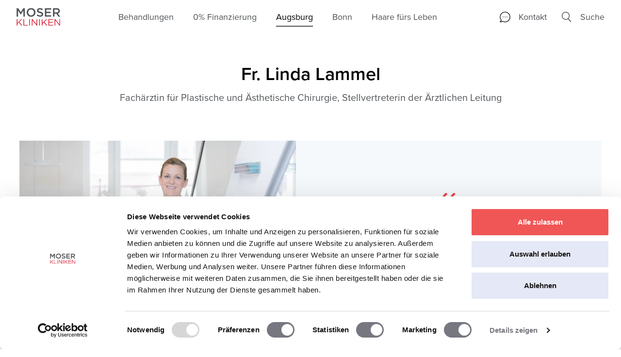

--- FILE ---
content_type: text/html;charset=UTF-8
request_url: https://www.moser-kliniken.de/de/augsburg/schoenheitschirurgen/linda-lammel
body_size: 7890
content:
<!DOCTYPE html><html lang="de" data-context="Production/Live" class="-live -nojs -depth3 -location-document-employee">
<!--
This website is powered by Neos, the Open Source Content Application Platform licensed under the GNU/GPL.
Neos is based on Flow, a powerful PHP application framework licensed under the MIT license.

More information and contribution opportunities at https://www.neos.io
-->
<head><meta charset="UTF-8"><title>Fr. Linda Lammel | Fachärztin für Plastische Chirurgie Augsburg</title><script type="text/javascript">
    window.dataLayer = window.dataLayer || [];
    function gtag() {
        dataLayer.push(arguments);
    }
    gtag("consent", "default", {
        ad_user_data: "denied",
        ad_personalization: "denied",
        ad_storage: "denied",
        analytics_storage: "denied",
        functionality_storage: "granted",
        personalization_storage: "granted",
        security_storage: "granted",
        wait_for_update: 500,
    });
    dataLayer.push({ "gtm.start": new Date().getTime(), event: "gtm.js" });

    function CookiebotCallback_OnLoad() {
        if (Cookiebot.consent.statistics) {
            (function (w, d, s, l, i) {
                w[l] = w[l] || [];
                w[l].push({
                    "gtm.start": new Date().getTime(),
                    event: "gtm.js",
                });
                var f = d.getElementsByTagName(s)[0],
                    j = d.createElement(s),
                    dl = l != "dataLayer" ? "&l=" + l : "";
                j.async = true;
                j.src = "https://www.googletagmanager.com/gtm.js?id=" + i + dl;
                f.parentNode.insertBefore(j, f);
            })(window, document, "script", "dataLayer", "GTM-WZNGCGX");

            document.body.insertAdjacentHTML(
                "afterbegin",
                `<!-- Google Tag Manager (noscript) --><noscript><iframe src="https://www.googletagmanager.com/ns.html?id=GTM-WZNGCGX" height="0" width="0" style="display: none; visibility: hidden"></iframe></noscript><!-- End Google Tag Manager (noscript) -->`
            );
        }
    }
</script>
<script id="Cookiebot" src="https://consent.cookiebot.com/uc.js" data-cbid="bde3f33d-c8f7-42cf-a0cc-494ae0a7ddbc" data-blockingmode="auto" type="text/javascript"></script>
<meta name="description" content="Fr. Linda Lammel ist Fachärztin für Plastische und Ästhetische Chirurgie &amp; Stellvertreterin der Ärztlichen Leitung in der Moser Klinik Augsburg. "><meta name="robots" content="index,follow"><link rel="canonical" href="https://www.moser-kliniken.de/de/augsburg/schoenheitschirurgen/linda-lammel"><meta name="twitter:card" content="summary"><meta name="twitter:title" content="Fr. Linda Lammel | Fachärztin für Plastische Chirurgie Augsburg"><meta name="twitter:description" content="Fr. Linda Lammel ist Fachärztin für Plastische und Ästhetische Chirurgie &amp; Stellvertreterin der Ärztlichen Leitung in der Moser Klinik Augsburg. "><meta name="twitter:url" content="https://www.moser-kliniken.de/de/augsburg/schoenheitschirurgen/linda-lammel"><meta property="og:type" content="website"><meta property="og:title" content="Fr. Linda Lammel | Fachärztin für Plastische Chirurgie Augsburg"><meta property="og:site_name" content="Moser Kliniken | Schönheitschirurgie von erfahrenen Fachärzten"><meta property="og:locale" content="de"><meta property="og:description" content="Fr. Linda Lammel ist Fachärztin für Plastische und Ästhetische Chirurgie &amp; Stellvertreterin der Ärztlichen Leitung in der Moser Klinik Augsburg. "><meta property="og:url" content="https://www.moser-kliniken.de/de/augsburg/schoenheitschirurgen/linda-lammel"><script type="application/ld+json">{"@context":"http:\/\/schema.org\/","@type":"BreadcrumbList","itemListElement":[{"@type":"ListItem","position":1,"name":"Moser Kliniken","item":"https:\/\/www.moser-kliniken.de\/"},{"@type":"ListItem","position":2,"name":"Augsburg","item":"https:\/\/www.moser-kliniken.de\/de\/augsburg"},{"@type":"ListItem","position":3,"name":"Fach\u00e4rzte","item":"https:\/\/www.moser-kliniken.de\/de\/augsburg\/schoenheitschirurgen"},{"@type":"ListItem","position":4,"name":"Fr. Linda Lammel","item":"https:\/\/www.moser-kliniken.de\/de\/augsburg\/schoenheitschirurgen\/linda-lammel"}]}</script><script type="text/javascript">(function(){var x=document.documentElement.classList;x.remove('-nojs');x.add('-js')})()</script><meta http-equiv="X-UA-Compatible" content="IE=edge"><meta name="viewport" content="width=device-width, initial-scale=1.0, viewport-fit=auto"><link rel="apple-touch-icon" sizes="180x180" href="/apple-touch-icon.png?v=eEvO8Y2d55">
<link rel="icon" type="image/png" sizes="32x32" href="/favicon-32x32.png?v=eEvO8Y2d55">
<link rel="icon" type="image/png" sizes="16x16" href="/favicon-16x16.png?v=eEvO8Y2d55">
<link rel="manifest" href="/site.webmanifest?v=eEvO8Y2d55">
<link rel="mask-icon" href="/safari-pinned-tab.svg?v=eEvO8Y2d55" color="#de1d32">
<link rel="shortcut icon" href="/favicon.ico?v=eEvO8Y2d55">
<meta name="apple-mobile-web-app-title" content="Moser Kliniken">
<meta name="application-name" content="Moser Kliniken">
<meta name="msapplication-TileColor" content="#de1d32">
<meta name="theme-color" content="#ffffff">
<script defer src="https://www.moser-kliniken.de/_Resources/Static/Packages/GesagtGetan.Theme/Scripts/Main.js?hash=fb4f641719b0a60cabb16aa2e2bfef448d9f6c92"></script><link rel="stylesheet" href="https://www.moser-kliniken.de/_Resources/Static/Packages/GesagtGetan.Theme/Styles/Main.css?hash=8a1486d2c9397be1cce636f05a190f0d57739c8d"><script defer src="https://www.moser-kliniken.de/_Resources/Static/Packages/GesagtGetan.Slider/Scripts/Main.js?hash=bd5c06e1c918b46e6ff6f99436904462e0e5c6cd"></script><link rel="stylesheet" href="https://www.moser-kliniken.de/_Resources/Static/Packages/GesagtGetan.Slider/Styles/Main.css?hash=9d6eb11f35bd78bfdc781d10a0c0b22b58a3fbb6"><script defer src="https://www.moser-kliniken.de/_Resources/Static/Packages/GesagtGetan.Form/Scripts/Main.js?hash=05756f13cc34a5f9428e3e643e100d6349290bda"></script><link rel="stylesheet" href="https://www.moser-kliniken.de/_Resources/Static/Packages/GesagtGetan.Form/Styles/Main.css?hash=b8ebb426f136b5c60da7835500b599bea79d5990"><link rel="stylesheet" href="https://www.moser-kliniken.de/_Resources/Static/Packages/Carbon.Dialog/Main.css"><script src="https://www.moser-kliniken.de/_Resources/Static/Packages/Carbon.Dialog/Main.js" defer></script></head><body class data-slider="Gehe zu der %n. Slide,Vorherige Slide,Nächste Slide"><header class="header"><div class="header__content"><a href="/" title="Zurück zur Startseite" class="logo"><svg version="1.1" xmlns="http://www.w3.org/2000/svg" xmlns:xlink="http://www.w3.org/1999/xlink" viewbox="0 0 115 47" class="icon-interface icon-interface--logo"><use xlink:href="/stampede/svgsprite?collection=interface#logo" href="/stampede/svgsprite?collection=interface#logo"></use></svg></a><nav class="main-nav"><ul class="main-nav__list main-nav__list--level-1"><li class="main-nav__item main-nav__item--level-1 main-nav__item--full-width"><a href="/de/schoenheitsoperationen" class="main-nav__link main-nav__link--level-1 main-nav__link--sub">Behandlungen</a><ul class="main-nav__list main-nav__list--level-2"><li class="main-nav__item main-nav__item--level-2"><span class="main-nav__link main-nav__link--level-2 main-nav__link--sub">Brustkorrekturen</span><ul class="main-nav__list main-nav__list--level-3"><li class="main-nav__item main-nav__item--level-3"><a href="/de/schoenheitsoperationen/brustkorrekturen/uebersicht" class="main-nav__link main-nav__link--level-3">Ein Überblick</a></li><li class="main-nav__item main-nav__item--level-3"><a href="/de/schoenheitsoperationen/brustkorrekturen/brustvergroesserung" class="main-nav__link main-nav__link--level-3">Brustvergrößerung</a></li><li class="main-nav__item main-nav__item--level-3"><a href="/de/schoenheitsoperationen/brustkorrekturen/brustverkleinerung" class="main-nav__link main-nav__link--level-3">Brustverkleinerung</a></li><li class="main-nav__item main-nav__item--level-3"><a href="/de/schoenheitsoperationen/brustkorrekturen/bruststraffung" class="main-nav__link main-nav__link--level-3">Bruststraffung</a></li><li class="main-nav__item main-nav__item--level-3"><a href="/de/schoenheitsoperationen/brustkorrekturen/brustimplantate-entfernen" class="main-nav__link main-nav__link--level-3">Brustimplantate entfernen</a></li><li class="main-nav__item main-nav__item--level-3"><a href="/de/schoenheitsoperationen/brustkorrekturen/brustimplantate-wechseln" class="main-nav__link main-nav__link--level-3">Brustimplantate wechseln</a></li><li class="main-nav__item main-nav__item--level-3"><a href="/de/schoenheitsoperationen/brustkorrekturen/gynaekomastie-behandlung" class="main-nav__link main-nav__link--level-3">Gynäkomastie-Behandlung</a></li></ul></li><li class="main-nav__item main-nav__item--level-2"><span class="main-nav__link main-nav__link--level-2 main-nav__link--sub">Fettabsaugung</span><ul class="main-nav__list main-nav__list--level-3"><li class="main-nav__item main-nav__item--level-3"><a href="/de/schoenheitsoperationen/fettabsaugung/uebersicht" class="main-nav__link main-nav__link--level-3">Ein Überblick</a></li><li class="main-nav__item main-nav__item--level-3"><a href="/de/schoenheitsoperationen/fettabsaugung/bauch" class="main-nav__link main-nav__link--level-3">Fettabsaugung Bauch</a></li><li class="main-nav__item main-nav__item--level-3"><a href="/de/schoenheitsoperationen/fettabsaugung/oberschenkel" class="main-nav__link main-nav__link--level-3">Fettabsaugung Beine</a></li><li class="main-nav__item main-nav__item--level-3"><a href="/de/schoenheitsoperationen/fettabsaugung/po" class="main-nav__link main-nav__link--level-3">Fettabsaugung Po</a></li><li class="main-nav__item main-nav__item--level-3"><a href="/de/schoenheitsoperationen/fettabsaugung/oberarme" class="main-nav__link main-nav__link--level-3">Fettabsaugung Oberarme</a></li><li class="main-nav__item main-nav__item--level-3"><a href="/de/schoenheitsoperationen/fettabsaugung/lipoedem-behandlung" class="main-nav__link main-nav__link--level-3">Lipödem-Behandlung</a></li></ul></li><li class="main-nav__item main-nav__item--level-2"><span class="main-nav__link main-nav__link--level-2 main-nav__link--sub">Hautstraffung</span><ul class="main-nav__list main-nav__list--level-3"><li class="main-nav__item main-nav__item--level-3"><a href="/de/schoenheitsoperationen/hautstraffung/uebersicht" class="main-nav__link main-nav__link--level-3">Ein Überblick</a></li><li class="main-nav__item main-nav__item--level-3"><a href="/de/schoenheitsoperationen/hautstraffung/oberarmstraffung" class="main-nav__link main-nav__link--level-3">Oberarmstraffung</a></li><li class="main-nav__item main-nav__item--level-3"><a href="/de/schoenheitsoperationen/hautstraffung/oberschenkelstraffung" class="main-nav__link main-nav__link--level-3">Oberschenkelstraffung</a></li><li class="main-nav__item main-nav__item--level-3"><a href="/de/schoenheitsoperationen/hautstraffung/bauchdeckenstraffung" class="main-nav__link main-nav__link--level-3">Bauchdeckenstraffung</a></li><li class="main-nav__item main-nav__item--level-3"><a href="/de/schoenheitsoperationen/hautstraffung/po-straffung" class="main-nav__link main-nav__link--level-3">Po-Lifting (Postraffung)</a></li></ul></li><li class="main-nav__item main-nav__item--level-2"><span class="main-nav__link main-nav__link--level-2 main-nav__link--sub">Gesicht</span><ul class="main-nav__list main-nav__list--level-3"><li class="main-nav__item main-nav__item--level-3"><a href="/de/schoenheitsoperationen/gesichtsbehandlungen/uebersicht" class="main-nav__link main-nav__link--level-3">Ein Überblick</a></li><li class="main-nav__item main-nav__item--level-3"><a href="/de/schoenheitsoperationen/gesichtsbehandlungen/facelift" class="main-nav__link main-nav__link--level-3">Facelift (SMAS-Lifting)</a></li><li class="main-nav__item main-nav__item--level-3"><a href="/de/schoenheitsoperationen/gesichtsbehandlungen/augenlidkorrektur" class="main-nav__link main-nav__link--level-3">Augenlidkorrektur</a></li><li class="main-nav__item main-nav__item--level-3"><a href="/de/schoenheitsoperationen/gesichtsbehandlungen/nasen-op" class="main-nav__link main-nav__link--level-3">Nasen-OP</a></li><li class="main-nav__item main-nav__item--level-3"><a href="/de/schoenheitsoperationen/gesichtsbehandlungen/ohrenkorrektur" class="main-nav__link main-nav__link--level-3">Ohrenkorrektur</a></li><li class="main-nav__item main-nav__item--level-3"><a href="/de/schoenheitsoperationen/gesichtsbehandlungen/halsstraffung" class="main-nav__link main-nav__link--level-3">Halsstraffung</a></li><li class="main-nav__item main-nav__item--level-3"><a href="/de/schoenheitsoperationen/gesichtsbehandlungen/faltenunterspritzung" class="main-nav__link main-nav__link--level-3">Faltenunterspritzung</a></li><li class="main-nav__item main-nav__item--level-3"><a href="/de/schoenheitsoperationen/gesichtsbehandlungen/mesolift" class="main-nav__link main-nav__link--level-3">Mesolift</a></li><li class="main-nav__item main-nav__item--level-3"><a href="/de/schoenheitsoperationen/gesichtsbehandlungen/lipofilling" class="main-nav__link main-nav__link--level-3">Lipofilling</a></li></ul></li><li class="main-nav__item main-nav__item--level-2 main-nav__item--merge"><span class="main-nav__link main-nav__link--level-2 main-nav__link--sub">Intimchirurgie</span><ul class="main-nav__list main-nav__list--level-3"><li class="main-nav__item main-nav__item--level-3"><a href="/de/schoenheitsoperationen/intimchirurgie/uebersicht" class="main-nav__link main-nav__link--level-3">Ein Überblick</a></li><li class="main-nav__item main-nav__item--level-3"><a href="/de/schoenheitsoperationen/intimchirurgie/schamlippenverkleinerung" class="main-nav__link main-nav__link--level-3">Labienkorrektur</a></li></ul><span class="main-nav__link main-nav__link--level-2 main-nav__link--sub">Hyperhidrose</span><ul class="main-nav__list main-nav__list--level-3"><li class="main-nav__item main-nav__item--level-3"><a href="/de/schoenheitsoperationen/hyperhidrose/behandlungen" class="main-nav__link main-nav__link--level-3">Ein Überblick</a></li><li class="main-nav__item main-nav__item--level-3"><a href="/de/schoenheitsoperationen/hyperhidrose/schweissdruesen-entfernung" class="main-nav__link main-nav__link--level-3">Schweißdrüsen-Entfernung</a></li><li class="main-nav__item main-nav__item--level-3"><a href="/de/schoenheitsoperationen/hyperhidrose/unterspritzung-gegen-schwitzen" class="main-nav__link main-nav__link--level-3">Unterspritzung gegen Schwitzen</a></li></ul></li><li class="main-nav__item main-nav__item--level-2"><span class="main-nav__link main-nav__link--level-2 main-nav__link--sub">Haartransplantation Wien</span><ul class="main-nav__list main-nav__list--level-3"><li class="main-nav__item main-nav__item--level-3"><a target="_blank" rel="noopener external" href="https://www.haarestattglatze.com/de" class="main-nav__link main-nav__link--level-3">Ein Überblick</a></li><li class="main-nav__item main-nav__item--level-3"><a target="_blank" rel="noopener external" href="https://www.haarestattglatze.com/de/haartransplantation" class="main-nav__link main-nav__link--level-3">Eigenhaartransplantation</a></li><li class="main-nav__item main-nav__item--level-3"><a target="_blank" rel="noopener external" href="https://www.haarestattglatze.com/de/haartransplantation/fut-methode-wien" class="main-nav__link main-nav__link--level-3">FUT-Methode</a></li><li class="main-nav__item main-nav__item--level-3"><a target="_blank" rel="noopener external" href="https://www.haarestattglatze.com/de/haartransplantation-frauen" class="main-nav__link main-nav__link--level-3">Haartransplantation für Frauen</a></li><li class="main-nav__item main-nav__item--level-3"><a target="_blank" rel="noopener external" href="https://www.haarestattglatze.com/de/haartransplantation-vorher-nachher" class="main-nav__link main-nav__link--level-3">Patientenbeispiele</a></li></ul></li></ul></li><li class="main-nav__item main-nav__item--level-1 main-nav__item--narrow"><a href="/de/finanzierung" class="main-nav__link main-nav__link--level-1">0% Finanzierung</a></li><li class="main-nav__item main-nav__item--level-1 main-nav__item--narrow"><a href="/de/augsburg" class="main-nav__link main-nav__link--level-1 main-nav__link--sub">Augsburg</a><ul class="main-nav__list main-nav__list--level-2"><li class="main-nav__item main-nav__item--level-2"><a href="/de/augsburg" class="main-nav__link main-nav__link--level-2 main-nav__link--location-overview">Schönheitsklinik Augsburg</a></li><li class="main-nav__item main-nav__item--level-2"><span class="main-nav__link main-nav__link--level-2 main-nav__link--sub">Häufige Behandlungen</span><ul class="main-nav__list main-nav__list--level-3"><li class="main-nav__item main-nav__item--level-3"><a href="/de/augsburg/behandlungen/brustvergroesserung" class="main-nav__link main-nav__link--level-3">Brustvergrößerung Augsburg</a></li><li class="main-nav__item main-nav__item--level-3"><a href="/de/augsburg/behandlungen/brustverkleinerung" class="main-nav__link main-nav__link--level-3">Brustverkleinerung Augsburg</a></li><li class="main-nav__item main-nav__item--level-3"><a href="/de/augsburg/behandlungen/bruststraffung" class="main-nav__link main-nav__link--level-3">Bruststraffung Augsburg</a></li><li class="main-nav__item main-nav__item--level-3"><a href="/de/augsburg/behandlungen/bauchdeckenstraffung" class="main-nav__link main-nav__link--level-3">Bauchdeckenstraffung Augsburg</a></li><li class="main-nav__item main-nav__item--level-3"><a href="/de/augsburg/behandlungen/fettabsaugung" class="main-nav__link main-nav__link--level-3">Fettabsaugung Augsburg</a></li><li class="main-nav__item main-nav__item--level-3"><a href="/de/augsburg/behandlungen/facelift" class="main-nav__link main-nav__link--level-3">Facelift Augsburg</a></li><li class="main-nav__item main-nav__item--level-3"><a href="/de/augsburg/behandlungen/augenlidstraffung" class="main-nav__link main-nav__link--level-3">Augenlidstraffung Augsburg</a></li></ul></li></ul></li><li class="main-nav__item main-nav__item--level-1 main-nav__item--narrow"><a href="/de/bonn" class="main-nav__link main-nav__link--level-1 main-nav__link--sub">Bonn</a><ul class="main-nav__list main-nav__list--level-2"><li class="main-nav__item main-nav__item--level-2"><a href="/de/bonn" class="main-nav__link main-nav__link--level-2 main-nav__link--location-overview">Schönheitsklinik Bonn</a></li><li class="main-nav__item main-nav__item--level-2"><span class="main-nav__link main-nav__link--level-2 main-nav__link--sub">Häufige Behandlungen</span><ul class="main-nav__list main-nav__list--level-3"><li class="main-nav__item main-nav__item--level-3"><a href="/de/bonn/behandlungen/brustvergroesserung" class="main-nav__link main-nav__link--level-3">Brustvergrößerung Bonn</a></li><li class="main-nav__item main-nav__item--level-3"><a href="/de/bonn/behandlungen/brustverkleinerung" class="main-nav__link main-nav__link--level-3">Brustverkleinerung Bonn</a></li><li class="main-nav__item main-nav__item--level-3"><a href="/de/bonn/behandlungen/bruststraffung" class="main-nav__link main-nav__link--level-3">Bruststraffung Bonn</a></li><li class="main-nav__item main-nav__item--level-3"><a href="/de/bonn/behandlungen/bauchdeckenstraffung" class="main-nav__link main-nav__link--level-3">Bauchdeckenstraffung Bonn</a></li><li class="main-nav__item main-nav__item--level-3"><a href="/de/bonn/behandlungen/fettabsaugung" class="main-nav__link main-nav__link--level-3">Fettabsaugung Bonn</a></li><li class="main-nav__item main-nav__item--level-3"><a href="/de/bonn/behandlungen/facelift" class="main-nav__link main-nav__link--level-3">Facelift Bonn</a></li><li class="main-nav__item main-nav__item--level-3"><a href="/de/bonn/behandlungen/augenlidstraffung" class="main-nav__link main-nav__link--level-3">Augenlidstraffung Bonn</a></li></ul></li></ul></li><li class="main-nav__item main-nav__item--level-1 main-nav__item--narrow"><a target="_blank" rel="noopener external" href="https://www.haarestattglatze.com/de/haartransplantation-deutschland" class="main-nav__link main-nav__link--level-1">Haare fürs Leben</a></li></ul></nav><button type="button" class="main-nav__hamburger" aria-label="Navigation"><i></i></button><div class="header__meta"><button class="header__button header__button--bold" data-a11y-dialog-show="carbon-dialog__contact" type="button"><svg version="1.1" xmlns="http://www.w3.org/2000/svg" xmlns:xlink="http://www.w3.org/1999/xlink" class="icon-interface icon-interface--comment-dots"><use xlink:href="/stampede/svgsprite?collection=interface#comment-dots" href="/stampede/svgsprite?collection=interface#comment-dots"></use></svg><span>Kontakt</span></button><button type="button" class="header__search header__button"><svg version="1.1" xmlns="http://www.w3.org/2000/svg" xmlns:xlink="http://www.w3.org/1999/xlink" class="icon-interface icon-interface--search"><use xlink:href="/stampede/svgsprite?collection=interface#search" href="/stampede/svgsprite?collection=interface#search"></use></svg><span>Suche</span></button></div></div></header><form method="GET" action="/de/suche" class="header-search"><input class="header-search__input" type="text" placeholder="Suchen" aria-label="Suchen" name="search" value autocomplete="off"><button type="submit" class="header-search__button" aria-label="Suche starten"><svg version="1.1" xmlns="http://www.w3.org/2000/svg" xmlns:xlink="http://www.w3.org/1999/xlink" class="icon-interface icon-interface--search"><use xlink:href="/stampede/svgsprite?collection=interface#search" href="/stampede/svgsprite?collection=interface#search"></use></svg></button></form><div class="back-link"><a class="back-link__link" href="/de/augsburg#team-overview"><svg version="1.1" xmlns="http://www.w3.org/2000/svg" xmlns:xlink="http://www.w3.org/1999/xlink" class="icon-interface icon-interface--arrow"><use xlink:href="/stampede/svgsprite?collection=interface#arrow" href="/stampede/svgsprite?collection=interface#arrow"></use></svg>zurück zur Moser Klinik Augsburg</a></div><main id="main" aria-label="Content" class="content content--employee"><div class="employee-intro"><header class="headline -spacing-default"><h1 class="headline__headline">Fr. Linda Lammel</h1><h2 class="headline__subheadline">Fachärztin für Plastische und Ästhetische Chirurgie, Stellvertreterin der Ärztlichen Leitung</h2></header><div class="employee-box"><figure class="image image--cover employee-box__image"><picture class="lazyload"><source type="image/webp" data-srcset="https://www.moser-kliniken.de/_Resources/Persistent/f/8/d/f/f8dff45e2be1d3f60ff7bd68f367d73b7e1484fd/Fr_Linda_Lammel01-2000x1245-285x177.webp 285w, https://www.moser-kliniken.de/_Resources/Persistent/0/0/6/8/00681f324b990294457390fd8b8355755896377b/Fr_Linda_Lammel01-2000x1245-570x355.webp 570w, https://www.moser-kliniken.de/_Resources/Persistent/6/7/0/b/670b5efbd96dc17033d2314f7cf6fdd6e85e7326/Fr_Linda_Lammel01-2000x1245-855x532.webp 855w, https://www.moser-kliniken.de/_Resources/Persistent/1/5/2/8/152820487ea6c74ecfa9bcfca5e6d26b3d7a7cfc/Fr_Linda_Lammel01-2000x1245-1140x710.webp 1140w, https://www.moser-kliniken.de/_Resources/Persistent/b/b/0/a/bb0a960a9d270ab82b963e5dbfd22c09703f096c/Fr_Linda_Lammel01-2000x1245-1710x1064.webp 1710w, https://www.moser-kliniken.de/_Resources/Persistent/2/b/6/d/2b6d1cf8decaabb1d9d8e17752138dc7421ae6e0/Fr_Linda_Lammel01-2000x1245-2000x1245.webp 2280w" sizes="auto"></source><source data-srcset="https://www.moser-kliniken.de/_Resources/Persistent/1/8/2/2/1822deb1934f400d54e4c8fdad913a5af554e29d/Fr_Linda_Lammel01-2000x1245-285x177.jpg 285w, https://www.moser-kliniken.de/_Resources/Persistent/1/4/0/0/14003781ca4cde1c0151df707bbe0e8e6f312d52/Fr_Linda_Lammel01-2000x1245-570x355.jpg 570w, https://www.moser-kliniken.de/_Resources/Persistent/0/c/e/4/0ce4f0da63adde128a7dbf2ac9e9506837092b58/Fr_Linda_Lammel01-2000x1245-855x532.jpg 855w, https://www.moser-kliniken.de/_Resources/Persistent/6/2/6/4/6264d7c22e4ec68d9b7355f28a128081ca9f61b0/Fr_Linda_Lammel01-2000x1245-1140x710.jpg 1140w, https://www.moser-kliniken.de/_Resources/Persistent/2/5/a/7/25a77d3bb3a1aabd377dac7f61f4f819bcf14e71/Fr_Linda_Lammel01-2000x1245-1710x1064.jpg 1710w, https://www.moser-kliniken.de/_Resources/Persistent/6/a/d/b/6adb053021277bc2e7cb568513e98d90af9ebf59/Fr_Linda_Lammel01-2000x1245.jpg 2280w" sizes="auto"></source><img data-src="https://www.moser-kliniken.de/_Resources/Persistent/1/4/0/0/14003781ca4cde1c0151df707bbe0e8e6f312d52/Fr_Linda_Lammel01-2000x1245-570x355.jpg" data-srcset="https://www.moser-kliniken.de/_Resources/Persistent/f/7/2/5/f72538a515e89fe5a56390f2c089cf57102f86fb/Fr_Linda_Lammel01-2000x1245-285x178.jpg 285w, https://www.moser-kliniken.de/_Resources/Persistent/1/4/0/0/14003781ca4cde1c0151df707bbe0e8e6f312d52/Fr_Linda_Lammel01-2000x1245-570x355.jpg 570w, https://www.moser-kliniken.de/_Resources/Persistent/3/3/f/7/33f73fc0c07d5d2dafbe100decb1713c09da79c3/Fr_Linda_Lammel01-2000x1245-855x533.jpg 855w, https://www.moser-kliniken.de/_Resources/Persistent/6/2/6/4/6264d7c22e4ec68d9b7355f28a128081ca9f61b0/Fr_Linda_Lammel01-2000x1245-1140x710.jpg 1140w, https://www.moser-kliniken.de/_Resources/Persistent/b/a/3/7/ba377531579001b271a08cbad173df14afaa0bd7/Fr_Linda_Lammel01-2000x1245-1710x1065.jpg 1710w, https://www.moser-kliniken.de/_Resources/Persistent/6/a/d/b/6adb053021277bc2e7cb568513e98d90af9ebf59/Fr_Linda_Lammel01-2000x1245.jpg 2280w" data-sizes="auto" class="lazyload" alt></picture></figure><p class="employee-box__content"><svg version="1.1" xmlns="http://www.w3.org/2000/svg" xmlns:xlink="http://www.w3.org/1999/xlink" class="icon-interface icon-interface--quote"><use xlink:href="/stampede/svgsprite?collection=interface#quote" href="/stampede/svgsprite?collection=interface#quote"></use></svg><q class="employee-box__quote">Wir helfen Menschen, sich wieder schön in ihrem Körper und schön für ihr Leben zu fühlen!</q></p></div></div><div class="neos-contentcollection"><div class="text -spacing-default"><h2>Ausbildung:</h2><ul><li>Albert-Ludwigs-Universität, Freiburg</li><li>Ortenauklinikum, Offenburg</li><li>Ilmtalklinik Pfaffenhofen GmbH</li></ul><h3>Ausbildung in der Plastischen Chirurgie: </h3><ul><li>Krankenhaus der Barmherzigen Brüder Regensburg</li><li>Praxis Dr. Klöppel und Kollegen, München</li><li>Zertifizierter Anwender, Deutscher Gesellschaft für Ästhetische Botulinumtoxin-Therapie</li></ul><h3>Auslandsaufenthalte:</h3><ul><li>Nepal</li><li>Schweiz</li></ul></div><div class="button-content -spacing-default"><a href="/de/kontakt" class="button button--primary -tracking-content-button" contentelement>Jetzt Termin vereinbaren</a></div><div class="text -spacing-default"><h2>Mitgliedschaft:</h2><ul><li><a target="_blank" rel="noopener external" href="https://www.dgpraec.de/">Deutsche Gesellschaft für Plastische, Rekonstruktive und Ästhetische Chirurgie (DGPRÄC)</a></li></ul><h2>Pflichtangaben:</h2><ul><li>Zuständige Ärztekammer: Bayrische Landesärztekammer</li><li>Studium und Approbation in Baden-Württemberg, Deutschland</li><li>Facharzttitel verliehen in Bayern, Deutschland</li></ul></div><div class="text -spacing-default"><h2>Behandlungen:</h2><p>Auswahl an <a href="/de/schoenheitsoperationen">Schönheitsoperationen</a> in der Moser Klinik Augsburg</p><h3>Brustkorrekturen: </h3><ul><li><a href="/de/schoenheitsoperationen/brustkorrekturen/brustvergroesserung">Brustvergrößerung</a></li><li><a href="/de/schoenheitsoperationen/brustkorrekturen/brustverkleinerung">Brustverkleinerung</a></li><li><a href="/de/schoenheitsoperationen/brustkorrekturen/bruststraffung">Bruststraffung</a></li><li><a href="/de/schoenheitsoperationen/brustkorrekturen/gynaekomastie-behandlung">Gynäkomastie-Behandlung</a></li></ul><h3>Fettabsaugung:</h3><ul><li><a href="/de/schoenheitsoperationen/fettabsaugung/bauch">Fettabsaugung Bauch</a></li><li><a href="/de/schoenheitsoperationen/fettabsaugung/oberschenkel">Fettabsaugung Beine</a></li><li><a href="/de/schoenheitsoperationen/fettabsaugung/po">Fettabsaugung Po</a></li><li><a href="/de/schoenheitsoperationen/fettabsaugung/oberarme">Fettabsaugung Oberarme</a></li></ul><h3>Hautstraffung:</h3><ul><li><a href="/de/schoenheitsoperationen/hautstraffung/bauchdeckenstraffung">Bauchdeckenstraffung</a></li><li><a href="/de/schoenheitsoperationen/hautstraffung/rektusdiastase-op">Rektusdiastase-OP</a></li><li><a href="/de/schoenheitsoperationen/hautstraffung/oberschenkelstraffung">Oberschenkelstraffung</a></li><li><a href="/de/schoenheitsoperationen/hautstraffung/oberarmstraffung">Oberarmstraffung</a></li></ul><h3>Gesichtsbehandlungen:</h3><ul><li><a href="/de/schoenheitsoperationen/gesichtsbehandlungen/facelift">Facelift (SMAS-Lifting)</a></li><li><a href="/de/schoenheitsoperationen/gesichtsbehandlungen/faltenunterspritzung">Faltenunterspritzung</a></li><li><a href="/de/schoenheitsoperationen/gesichtsbehandlungen/nasolabialfalte-unterspritzen">Nasolabialfalte unterspritzen</a></li><li><a href="/de/schoenheitsoperationen/gesichtsbehandlungen/augenlidstraffung">Augenlidstraffung</a></li><li><a href="/de/schoenheitsoperationen/gesichtsbehandlungen/schlupflider-entfernen">Schlupflider entfernen</a></li></ul></div></div><script type="application/ld+json">{"@context":"https:\/\/schema.org\/","@type":"Person","name":"Fr. Linda Lammel","url":"https:\/\/www.moser-kliniken.de\/de\/augsburg\/schoenheitschirurgen\/linda-lammel","image":"https:\/\/www.moser-kliniken.de\/_Resources\/Persistent\/4\/4\/7\/1\/447103ea331c403893cf5bc441a7c29e46cae238\/Fr_Linda_Lammel01-1014x1013.jpg","jobTitle":"Fach\u00e4rztin f\u00fcr Plastische und \u00c4sthetische Chirurgie, Stellvertreterin der \u00c4rztlichen Leitung Klinik Augsburg","worksFor":{"@type":"Organization","name":"Moser Medical Group"}}</script></main><footer class="footer"><div class="footer__top"><span class="footer__logo"><svg version="1.1" xmlns="http://www.w3.org/2000/svg" xmlns:xlink="http://www.w3.org/1999/xlink" viewbox="0 0 115 47" class="icon-interface icon-interface--logo"><use xlink:href="/stampede/svgsprite?collection=interface#logo" href="/stampede/svgsprite?collection=interface#logo"></use></svg></span><address class="address"><strong><a href="/de/augsburg">Klinik Augsburg</a></strong><br>Friedberger Str. 153<br>86163 Augsburg<br>T: <a href="tel:0049821667878">+49 821 667878</a><br>E: <a href="mailto:augsburg@moser-kliniken.de">augsburg@moser-kliniken.de</a></address> <address class="address"><strong><a href="/de/bonn">Klinik Bonn</a></strong><br>Im Mühlenbach 2<br>53127 Bonn<br>T: <a href="tel:0049228313210">+49 228 313210</a><br>E: <a href="mailto:bonn@moser-kliniken.de">bonn@moser-kliniken.de</a></address> 



<form enctype="multipart/form-data" method="post" class="form" id="newsletterForm" action="https://www.moser-kliniken.de/de/augsburg/schoenheitschirurgen/linda-lammel">
<div style="display: none"><input type="hidden" name="--newsletterForm[__state]" value="TzozMjoiTmVvc1xGb3JtXENvcmVcUnVudGltZVxGb3JtU3RhdGUiOjI6e3M6MjU6IgAqAGxhc3REaXNwbGF5ZWRQYWdlSW5kZXgiO2k6MDtzOjEzOiIAKgBmb3JtVmFsdWVzIjthOjA6e31939d6e219c5f9bc34ce6b3d9f253f372e7d71d80d"><input type="hidden" name="--newsletterForm[__trustedProperties]" value='a:2:{s:10:"newsletter";i:1;s:14:"spamProtection";i:1;}c10d1e87ea135e8c5c83d98d02869cef8775ade3'>
</div>

    <div class="inputs clearfix">
          

<div class="footer-newsletter inquiry-form container-fluid">
    <legend>Jetzt für den <br>Newsletter anmelden</legend>
    <div class="input">
        <input aria-label="E-Mail Adresse" required="" placeholder="E-Mail Adresse" type="email" id="newsletterForm-email" name="--newsletterForm[email]">
    </div>
    <input id="newsletterForm-newsletter" type="hidden" name="--newsletterForm[newsletter]" value="1">

    
    <input class=" js-spam-protection-field" id="newsletterForm-spamProtection" type="hidden" name="--newsletterForm[spamProtection]" value="">
    


    <button type="submit" name="--newsletterForm[__currentPage]" value="1" class="btn button button--secondary">
        Anmelden
    </button>
</div>
<div class="hidden-fields">
    <div class="input input--hidden">
        <label class="" for="inquiryForm-corpusDelicti">Do not change this field</label>
        <input id="inquiryForm-corpusDelicti" type="text" name="--newsletterForm[corpusDelicti]">
    </div>
    <div class="input input--hidden">
        <label class="" for="newsletterForm-errareHumanumEst">Or this one</label>
        <input id="newsletterForm-errareHumanumEst" type="text" name="--newsletterForm[errareHumanumEst]" value="nolensVolens">
    </div>
</div>

    </div>
    <div class="actions clearfix">
        
    </div>
</form>

</div><nav class="footer__bottom"><div><ul class="footer__links"><li><a href="/de/impressum">Impressum</a></li><li><a href="/de/datenschutzerklaerung">Datenschutzerklärung</a></li><li><a href="/de/neuigkeiten">Neuigkeiten</a></li><li><a href="/de/presse">Presse</a></li></ul><ul class="footer__social"><li class="footer__social-icon"><a href="https://www.facebook.com/Moserkliniken/" title="Facebook" rel="noopener" target="_blank"><svg version="1.1" xmlns="http://www.w3.org/2000/svg" xmlns:xlink="http://www.w3.org/1999/xlink" class="icon-interface icon-interface--facebook"><use xlink:href="/stampede/svgsprite?collection=interface#facebook" href="/stampede/svgsprite?collection=interface#facebook"></use></svg></a></li><li class="footer__social-icon"><a href="https://www.instagram.com/moserkliniken/" title="Instagram" rel="noopener" target="_blank"><svg version="1.1" xmlns="http://www.w3.org/2000/svg" xmlns:xlink="http://www.w3.org/1999/xlink" class="icon-interface icon-interface--instagram"><use xlink:href="/stampede/svgsprite?collection=interface#instagram" href="/stampede/svgsprite?collection=interface#instagram"></use></svg></a></li></ul></div></nav></footer><div id="carbon-dialog__contact" class="carbon-dialog dialog dialog--contact" role="dialog" aria-hidden="true">div<div class="carbon-dialog__background dialog__background"></div><div class="carbon-dialog__overlay dialog__overlay" data-a11y-dialog-hide aria-hidden="true"></div><div role="document" class="carbon-dialog__content dialog__content"><button class="dialog__close" type="button" data-a11y-dialog-hide aria-label="Dieses Fenster schließen"> </button><div class="contact-boxes"><div class="contact-box -js-accordion"><div class="contact-box__header"><strong class="contact-box__title">Klinik Augsburg</strong></div><div class="contact-box__phone-wrapper"><a class="contact-box__phone" href="tel:0049821667878"><svg version="1.1" xmlns="http://www.w3.org/2000/svg" xmlns:xlink="http://www.w3.org/1999/xlink" class="icon-interface icon-interface--phone"><use xlink:href="/stampede/svgsprite?collection=interface#phone" href="/stampede/svgsprite?collection=interface#phone"></use></svg><span>Klinik Augsburg anrufen</span></a></div><div class="contact-box__button-wrapper"><a href="/de/kontakt#augsburg" class="button button--primary contact-box__button">Beratung vereinbaren</a></div><div class="contact-box__links"><a class="contact-box__link -js-accordion__trigger"><svg version="1.1" xmlns="http://www.w3.org/2000/svg" xmlns:xlink="http://www.w3.org/1999/xlink" class="icon-interface icon-interface--time"><use xlink:href="/stampede/svgsprite?collection=interface#time" href="/stampede/svgsprite?collection=interface#time"></use></svg><span>Öffnungszeiten</span></a><a target="_blank" rel="noopener external" href="https://www.google.com/maps/place/Moser+Klinik+Augsburg/@48.3556612,10.9486685,15z/data=!4m5!3m4!1s0x0:0xaa72747cd5aa0f11!8m2!3d48.3556612!4d10.9486685" class="contact-box__link"><svg version="1.1" xmlns="http://www.w3.org/2000/svg" xmlns:xlink="http://www.w3.org/1999/xlink" class="icon-interface icon-interface--location"><use xlink:href="/stampede/svgsprite?collection=interface#location" href="/stampede/svgsprite?collection=interface#location"></use></svg><span>Karte</span></a><a href="mailto:%20augsburg@moser-kliniken.de" class="contact-box__link"><svg version="1.1" xmlns="http://www.w3.org/2000/svg" xmlns:xlink="http://www.w3.org/1999/xlink" class="icon-interface icon-interface--envelope"><use xlink:href="/stampede/svgsprite?collection=interface#envelope" href="/stampede/svgsprite?collection=interface#envelope"></use></svg><span>Mail</span></a></div><div class="contact-box__infos -js-accordion__target"><div class="contact-box__info contact-box__info--phone"><svg version="1.1" xmlns="http://www.w3.org/2000/svg" xmlns:xlink="http://www.w3.org/1999/xlink" class="icon-interface icon-interface--phone"><use xlink:href="/stampede/svgsprite?collection=interface#phone" href="/stampede/svgsprite?collection=interface#phone"></use></svg><p><a href="tel:0049821667878">+49 821 667878</a></p></div><div class="contact-box__info contact-box__info--mail"><svg version="1.1" xmlns="http://www.w3.org/2000/svg" xmlns:xlink="http://www.w3.org/1999/xlink" class="icon-interface icon-interface--envelope"><use xlink:href="/stampede/svgsprite?collection=interface#envelope" href="/stampede/svgsprite?collection=interface#envelope"></use></svg><p><a href="mailto:%20augsburg@moser-kliniken.de">augsburg@moser-kliniken.de</a></p></div><div class="contact-box__info"><svg version="1.1" xmlns="http://www.w3.org/2000/svg" xmlns:xlink="http://www.w3.org/1999/xlink" class="icon-interface icon-interface--location"><use xlink:href="/stampede/svgsprite?collection=interface#location" href="/stampede/svgsprite?collection=interface#location"></use></svg><p>Friedberger Str. 153<br>86163 Augsburg<br><a href="https://www.google.com/maps/place/Moser+Klinik+Augsburg/@48.3556612,10.9486685,15z/data=!4m5!3m4!1s0x0:0xaa72747cd5aa0f11!8m2!3d48.3556612!4d10.9486685" target="_blank" rel="noopener external" class="contact-box__location-link">Standort anzeigen</a></p></div><div class="contact-box__info"><svg version="1.1" xmlns="http://www.w3.org/2000/svg" xmlns:xlink="http://www.w3.org/1999/xlink" class="icon-interface icon-interface--time"><use xlink:href="/stampede/svgsprite?collection=interface#time" href="/stampede/svgsprite?collection=interface#time"></use></svg><table class="contact-box__opening-times"><caption>Öffnungszeiten:</caption><tbody><tr><th><span>Montag - Donnerstag:</span></th><td>08:00 - 18:00 Uhr</td></tr><tr><th><span>Freitag:</span></th><td>08:00 - 16:00 Uhr</td></tr></tbody></table></div></div></div><div class="contact-box -js-accordion"><div class="contact-box__header"><strong class="contact-box__title">Klinik Bonn</strong></div><div class="contact-box__phone-wrapper"><a class="contact-box__phone" href="tel:0049228313210"><svg version="1.1" xmlns="http://www.w3.org/2000/svg" xmlns:xlink="http://www.w3.org/1999/xlink" class="icon-interface icon-interface--phone"><use xlink:href="/stampede/svgsprite?collection=interface#phone" href="/stampede/svgsprite?collection=interface#phone"></use></svg><span>Klinik Bonn anrufen</span></a></div><div class="contact-box__button-wrapper"><a href="/de/kontakt#bonn" class="button button--primary contact-box__button">Beratung vereinbaren</a></div><div class="contact-box__button-wrapper contact-box__button-wrapper--online"><a target="_blank" rel="noopener external" href="https://www.doctolib.de/praxis/bonn/moser-kliniken/booking" class="button button--ghost contact-box__button">Termin online vereinbaren</a></div><div class="contact-box__links"><a class="contact-box__link -js-accordion__trigger"><svg version="1.1" xmlns="http://www.w3.org/2000/svg" xmlns:xlink="http://www.w3.org/1999/xlink" class="icon-interface icon-interface--time"><use xlink:href="/stampede/svgsprite?collection=interface#time" href="/stampede/svgsprite?collection=interface#time"></use></svg><span>Öffnungszeiten</span></a><a target="_blank" rel="noopener external" href="https://www.google.com/maps/place/Moser+Klinik+Bonn/@50.714264,7.0694043,17z/data=!3m1!4b1!4m5!3m4!1s0x47bee21ffa49ceff:0xd2719d65403d66d1!8m2!3d50.714264!4d7.071593" class="contact-box__link"><svg version="1.1" xmlns="http://www.w3.org/2000/svg" xmlns:xlink="http://www.w3.org/1999/xlink" class="icon-interface icon-interface--location"><use xlink:href="/stampede/svgsprite?collection=interface#location" href="/stampede/svgsprite?collection=interface#location"></use></svg><span>Karte</span></a><a href="mailto:%20bonn@moser-kliniken.de" class="contact-box__link"><svg version="1.1" xmlns="http://www.w3.org/2000/svg" xmlns:xlink="http://www.w3.org/1999/xlink" class="icon-interface icon-interface--envelope"><use xlink:href="/stampede/svgsprite?collection=interface#envelope" href="/stampede/svgsprite?collection=interface#envelope"></use></svg><span>Mail</span></a></div><div class="contact-box__infos -js-accordion__target"><div class="contact-box__info contact-box__info--phone"><svg version="1.1" xmlns="http://www.w3.org/2000/svg" xmlns:xlink="http://www.w3.org/1999/xlink" class="icon-interface icon-interface--phone"><use xlink:href="/stampede/svgsprite?collection=interface#phone" href="/stampede/svgsprite?collection=interface#phone"></use></svg><p><a href="tel:0049228313210">+49 228 313210</a></p></div><div class="contact-box__info contact-box__info--mail"><svg version="1.1" xmlns="http://www.w3.org/2000/svg" xmlns:xlink="http://www.w3.org/1999/xlink" class="icon-interface icon-interface--envelope"><use xlink:href="/stampede/svgsprite?collection=interface#envelope" href="/stampede/svgsprite?collection=interface#envelope"></use></svg><p><a href="mailto:%20bonn@moser-kliniken.de">bonn@moser-kliniken.de</a></p></div><div class="contact-box__info"><svg version="1.1" xmlns="http://www.w3.org/2000/svg" xmlns:xlink="http://www.w3.org/1999/xlink" class="icon-interface icon-interface--location"><use xlink:href="/stampede/svgsprite?collection=interface#location" href="/stampede/svgsprite?collection=interface#location"></use></svg><p>Im Mühlenbach 2<br>53127 Bonn<br><a href="https://www.google.com/maps/place/Moser+Klinik+Bonn/@50.714264,7.0694043,17z/data=!3m1!4b1!4m5!3m4!1s0x47bee21ffa49ceff:0xd2719d65403d66d1!8m2!3d50.714264!4d7.071593" target="_blank" rel="noopener external" class="contact-box__location-link">Standort anzeigen</a></p></div><div class="contact-box__info"><svg version="1.1" xmlns="http://www.w3.org/2000/svg" xmlns:xlink="http://www.w3.org/1999/xlink" class="icon-interface icon-interface--time"><use xlink:href="/stampede/svgsprite?collection=interface#time" href="/stampede/svgsprite?collection=interface#time"></use></svg><table class="contact-box__opening-times"><caption>Öffnungszeiten:</caption><tbody><tr><th><span>Montag - Donnerstag:</span></th><td>08:00 - 18:00 Uhr</td></tr><tr><th><span>Freitag:</span></th><td>08:00 - 16:00 Uhr</td></tr></tbody></table></div></div></div></div></div></div><script data-neos-node="/sites/website/node-3bqgujlsdg9s6/node-fwxpub9r1ai5x/node-318itp7610zq8@live;language=de" type="text/javascript">window.onload=function(){try{sessionStorage.setItem("Neos.Neos.lastVisitedNode",document.querySelector("script[data-neos-node]").getAttribute("data-neos-node"))}catch(e){}}</script></body></html>

--- FILE ---
content_type: text/css
request_url: https://www.moser-kliniken.de/_Resources/Static/Packages/GesagtGetan.Theme/Styles/Main.css?hash=8a1486d2c9397be1cce636f05a190f0d57739c8d
body_size: 18741
content:
@charset "UTF-8";*,:after,:before{box-sizing:border-box}html{font-family:sans-serif;line-height:1.15;-webkit-text-size-adjust:100%;-webkit-tap-highlight-color:rgba(0,0,0,0)}article,aside,figcaption,figure,footer,header,hgroup,main,nav,section{display:block}body{margin:0;font-family:Proxima Nova,system-ui,-apple-system,Segoe UI,Roboto,Ubuntu,Cantarell,Noto Sans,sans-serif;font-size:1rem;font-weight:400;line-height:1.5;color:#505458;text-align:left;background-color:#fff}[tabindex="-1"]:focus:not(.focus-visible),[tabindex="-1"]:focus:not(:focus-visible){outline:0!important}hr{box-sizing:content-box;height:0;overflow:visible}h1,h2,h3,h4,h5,h6{margin-top:0;margin-bottom:.5rem}p{margin-top:0;margin-bottom:1rem}abbr[data-original-title],abbr[title]{text-decoration:underline;-webkit-text-decoration:underline dotted;text-decoration:underline dotted;cursor:help;border-bottom:0;-webkit-text-decoration-skip-ink:none;text-decoration-skip-ink:none}address{font-style:normal;line-height:inherit}address,dl,ol,ul{margin-bottom:1rem}dl,ol,ul{margin-top:0}ol ol,ol ul,ul ol,ul ul{margin-bottom:0}dt{font-weight:600}dd{margin-bottom:.5rem;margin-left:0}blockquote{margin:0 0 1rem}b,strong{font-weight:bolder}small{font-size:80%}sub,sup{position:relative;font-size:75%;line-height:0;vertical-align:baseline}sub{bottom:-.25em}sup{top:-.5em}a{color:#f0444f;text-decoration:none;background-color:transparent}a:hover{color:#d6111e;text-decoration:underline}a:not([href]),a:not([href]):focus,a:not([href]):hover{color:inherit;text-decoration:none}code,kbd,pre,samp{font-family:SFMono-Regular,Menlo,Monaco,Consolas,Liberation Mono,Courier New,monospace;font-size:1em}pre{margin-top:0;margin-bottom:1rem;overflow:auto;-webkit-overflow-scrolling:touch}figure{margin:0 0 1rem}img{border-style:none}img,svg{vertical-align:middle}svg{overflow:hidden}table{border-collapse:collapse}caption{padding-top:.75rem;padding-bottom:.75rem;color:#6c757d;text-align:left;caption-side:bottom}th{text-align:inherit}label{display:inline-block;margin-bottom:.5rem}button{border-radius:0}button:focus{outline:1px dotted;outline:5px auto -webkit-focus-ring-color}button,input,optgroup,select,textarea{margin:0;font-family:inherit;font-size:inherit;line-height:inherit}button,input{overflow:visible}button,select{text-transform:none}select{word-wrap:normal}[type=button],[type=reset],[type=submit],button{-webkit-appearance:button}[type=button]:not(:disabled),[type=reset]:not(:disabled),[type=submit]:not(:disabled),button:not(:disabled){cursor:pointer}[type=button]::-moz-focus-inner,[type=reset]::-moz-focus-inner,[type=submit]::-moz-focus-inner,button::-moz-focus-inner{padding:0;border-style:none}input[type=checkbox],input[type=radio]{box-sizing:border-box;padding:0}input[type=date],input[type=datetime-local],input[type=month],input[type=time]{-webkit-appearance:listbox}textarea{overflow:auto;resize:vertical;-webkit-overflow-scrolling:touch}fieldset{min-width:0;padding:0;margin:0;border:0}legend{display:block;width:100%;max-width:100%;padding:0;margin-bottom:.5rem;font-size:1.5rem;line-height:inherit;color:inherit;white-space:normal}progress{vertical-align:baseline}[type=number]::-webkit-inner-spin-button,[type=number]::-webkit-outer-spin-button{height:auto}[type=search]{outline-offset:-2px;-webkit-appearance:none}[type=search]::-webkit-search-decoration{-webkit-appearance:none}::-webkit-file-upload-button{font:inherit;-webkit-appearance:button}output{display:inline-block}summary{display:list-item;cursor:pointer}template{display:none}[hidden]{display:none!important}@font-face{font-family:Georgia;font-style:italic;font-weight:400;font-display:swap;src:local("Georgia Italic"),url(../Assets/GeorgiaItalic.woff) format("woff")}@font-face{font-family:Proxima Nova;src:local("Proxima Nova Semibold"),local("ProximaNova-Semibold"),url(../Assets/ProximaNova/600.woff2) format("woff2"),url(../Assets/ProximaNova/600.woff) format("woff"),url(../Assets/ProximaNova/600.otf) format("opentype");font-display:swap;font-style:normal;font-weight:600}@font-face{font-family:Proxima Nova;src:local("Proxima Nova Regular"),local("ProximaNova-Regular"),url(../Assets/ProximaNova/400.woff2) format("woff2"),url(../Assets/ProximaNova/400.woff) format("woff"),url(../Assets/ProximaNova/400.otf) format("opentype");font-display:swap;font-style:normal;font-weight:400}@font-face{font-family:Proxima Nova;src:local("Proxima Nova Light"),local("ProximaNova-Light"),url(../Assets/ProximaNova/300.woff2) format("woff2"),url(../Assets/ProximaNova/300.woff) format("woff"),url(../Assets/ProximaNova/300.otf) format("opentype");font-display:swap;font-style:normal;font-weight:300}@-moz-document url-prefix(){html.-windows{scrollbar-width:none}}.-windows body{scrollbar-width:none;-ms-overflow-style:none;overflow-y:scroll;-webkit-overflow-scrolling:touch}.-windows body::-webkit-scrollbar{width:0;background:transparent}html{overflow-x:hidden;font-size:17px}b,strong{font-weight:600}main.neos-contentcollection>:first-child,main>.neos-contentcollection>:first-child{margin-top:70px}main.neos-contentcollection>:last-child,main>.neos-contentcollection>:last-child{margin-bottom:0}main.neos-contentcollection:not(.last-content-collection),main>.neos-contentcollection:not(.last-content-collection){min-height:1em}main>.neos-contentcollection:first-child{padding-top:10px}blockquote:not(.-sans),q:not(.-sans){font-family:Georgia,Times,Times New Roman,serif;font-style:italic}blockquote.no-quotes:after,blockquote.no-quotes:before,q.no-quotes:after,q.no-quotes:before{content:""}blockquote:not(.no-quotes):before,q:not(.no-quotes):before{content:"\201E"}blockquote:not(.no-quotes):after,q:not(.no-quotes):after{content:"\201C"}.-live .-js-accordion__trigger *{pointer-events:none}.last-content-collection:not(:empty){padding-top:50px}picture{display:block}main.neos-contentcollection>.-spacing-default,main.neos-contentcollection>.-spacing-top-default,main>.-spacing-default,main>.-spacing-top-default,main>.neos-contentcollection>.-spacing-default,main>.neos-contentcollection>.-spacing-top-default,section.section>.-spacing-default,section.section>.-spacing-top-default,section.section>.neos-contentcollection>.-spacing-default,section.section>.neos-contentcollection>.-spacing-top-default{margin-top:35px}main.neos-contentcollection>.-spacing-bottom-default,main.neos-contentcollection>.-spacing-default,main>.-spacing-bottom-default,main>.-spacing-default,main>.neos-contentcollection>.-spacing-bottom-default,main>.neos-contentcollection>.-spacing-default,section.section>.-spacing-bottom-default,section.section>.-spacing-default,section.section>.neos-contentcollection>.-spacing-bottom-default,section.section>.neos-contentcollection>.-spacing-default{margin-bottom:35px}main.neos-contentcollection>.-spacing-big,main.neos-contentcollection>.-spacing-top-big,main>.-spacing-big,main>.-spacing-top-big,main>.neos-contentcollection>.-spacing-big,main>.neos-contentcollection>.-spacing-top-big,section.section>.-spacing-big,section.section>.-spacing-top-big,section.section>.neos-contentcollection>.-spacing-big,section.section>.neos-contentcollection>.-spacing-top-big{margin-top:50px}main.neos-contentcollection>.-spacing-big,main.neos-contentcollection>.-spacing-bottom-big,main>.-spacing-big,main>.-spacing-bottom-big,main>.neos-contentcollection>.-spacing-big,main>.neos-contentcollection>.-spacing-bottom-big,section.section>.-spacing-big,section.section>.-spacing-bottom-big,section.section>.neos-contentcollection>.-spacing-big,section.section>.neos-contentcollection>.-spacing-bottom-big{margin-bottom:50px}main.neos-contentcollection>.-align-center-wide,main>.-align-center-wide,main>.neos-contentcollection>.-align-center-wide,section.section>.-align-center-wide,section.section>.neos-contentcollection>.-align-center-wide{max-width:1238px;padding-left:19px;padding-right:19px;margin-left:auto;margin-right:auto}main.neos-contentcollection>.-align-center-narrow,main>.-align-center-narrow,main>.neos-contentcollection>.-align-center-narrow,section.section>.-align-center-narrow,section.section>.neos-contentcollection>.-align-center-narrow{max-width:928px;padding-left:19px;padding-right:19px;margin-left:auto;margin-right:auto}.head-image+.neos-contentcollection>:first-child{margin-top:42px}a:focus,a:hover,button:focus,button:hover{outline:none}a:focus:not(:focus),a:focus:not(:hover),button:focus:not(:focus),button:focus:not(:hover){box-shadow:0 0 2px currentColor}:root{--balloon-color:rgba(16,16,16,0.95);--balloon-font-size:12px;--balloon-move:4px}button[aria-label][data-balloon-pos]{overflow:visible}[aria-label][data-balloon-pos]{position:relative;cursor:pointer}[aria-label][data-balloon-pos]:after{text-indent:0;font-family:-apple-system,BlinkMacSystemFont,Segoe UI,Roboto,Oxygen,Ubuntu,Cantarell,Open Sans,Helvetica Neue,sans-serif;font-weight:400;font-style:normal;text-shadow:none;font-size:12px;font-size:var(--balloon-font-size);background:rgba(16,16,16,.95);background:var(--balloon-color);border-radius:2px;color:#fff;content:attr(aria-label);padding:.5em 1em;white-space:nowrap}[aria-label][data-balloon-pos]:after,[aria-label][data-balloon-pos]:before{opacity:0;pointer-events:none;-webkit-transition:all .18s ease-out .18s;transition:all .18s ease-out .18s;position:absolute;z-index:10}[aria-label][data-balloon-pos]:before{width:0;height:0;border:5px solid transparent;border-top:5px solid var(--balloon-color);content:""}[aria-label][data-balloon-pos]:focus:after,[aria-label][data-balloon-pos]:focus:before,[aria-label][data-balloon-pos]:hover:after,[aria-label][data-balloon-pos]:hover:before,[aria-label][data-balloon-pos]:not([data-balloon-nofocus]):focus:after,[aria-label][data-balloon-pos]:not([data-balloon-nofocus]):focus:before,[aria-label][data-balloon-pos][data-balloon-visible]:after,[aria-label][data-balloon-pos][data-balloon-visible]:before{opacity:1;pointer-events:none}[aria-label][data-balloon-pos].font-awesome:after{font-family:FontAwesome,-apple-system,BlinkMacSystemFont,Segoe UI,Roboto,Oxygen,Ubuntu,Cantarell,Open Sans,Helvetica Neue,sans-serif}[aria-label][data-balloon-pos][data-balloon-break]:after{white-space:pre}[aria-label][data-balloon-pos][data-balloon-break][data-balloon-length]:after{white-space:pre-line;word-break:break-word}[aria-label][data-balloon-pos][data-balloon-blunt]:after,[aria-label][data-balloon-pos][data-balloon-blunt]:before{-webkit-transition:none;transition:none}[aria-label][data-balloon-pos][data-balloon-pos=up]:after{margin-bottom:10px}[aria-label][data-balloon-pos][data-balloon-pos=up]:after,[aria-label][data-balloon-pos][data-balloon-pos=up]:before{bottom:100%;left:50%;-webkit-transform:translate(-50%,4px);transform:translate(-50%,4px);-webkit-transform:translate(-50%,var(--balloon-move));transform:translate(-50%,var(--balloon-move));-webkit-transform-origin:top;transform-origin:top}[aria-label][data-balloon-pos][data-balloon-pos=up]:focus:after,[aria-label][data-balloon-pos][data-balloon-pos=up]:focus:before,[aria-label][data-balloon-pos][data-balloon-pos=up]:hover:after,[aria-label][data-balloon-pos][data-balloon-pos=up]:hover:before,[aria-label][data-balloon-pos][data-balloon-pos=up][data-balloon-visible]:after,[aria-label][data-balloon-pos][data-balloon-pos=up][data-balloon-visible]:before{-webkit-transform:translate(-50%);transform:translate(-50%)}[aria-label][data-balloon-pos][data-balloon-pos=up-left]:after{left:0;margin-bottom:10px}[aria-label][data-balloon-pos][data-balloon-pos=up-left]:after,[aria-label][data-balloon-pos][data-balloon-pos=up-left]:before{bottom:100%;-webkit-transform:translateY(4px);transform:translateY(4px);-webkit-transform:translateY(var(--balloon-move));transform:translateY(var(--balloon-move));-webkit-transform-origin:top;transform-origin:top}[aria-label][data-balloon-pos][data-balloon-pos=up-left]:before{left:5px}[aria-label][data-balloon-pos][data-balloon-pos=up-left]:focus:after,[aria-label][data-balloon-pos][data-balloon-pos=up-left]:focus:before,[aria-label][data-balloon-pos][data-balloon-pos=up-left]:hover:after,[aria-label][data-balloon-pos][data-balloon-pos=up-left]:hover:before,[aria-label][data-balloon-pos][data-balloon-pos=up-left][data-balloon-visible]:after,[aria-label][data-balloon-pos][data-balloon-pos=up-left][data-balloon-visible]:before{-webkit-transform:translate(0);transform:translate(0)}[aria-label][data-balloon-pos][data-balloon-pos=up-right]:after{right:0;margin-bottom:10px}[aria-label][data-balloon-pos][data-balloon-pos=up-right]:after,[aria-label][data-balloon-pos][data-balloon-pos=up-right]:before{bottom:100%;-webkit-transform:translateY(4px);transform:translateY(4px);-webkit-transform:translateY(var(--balloon-move));transform:translateY(var(--balloon-move));-webkit-transform-origin:top;transform-origin:top}[aria-label][data-balloon-pos][data-balloon-pos=up-right]:before{right:5px}[aria-label][data-balloon-pos][data-balloon-pos=up-right]:focus:after,[aria-label][data-balloon-pos][data-balloon-pos=up-right]:focus:before,[aria-label][data-balloon-pos][data-balloon-pos=up-right]:hover:after,[aria-label][data-balloon-pos][data-balloon-pos=up-right]:hover:before,[aria-label][data-balloon-pos][data-balloon-pos=up-right][data-balloon-visible]:after,[aria-label][data-balloon-pos][data-balloon-pos=up-right][data-balloon-visible]:before{-webkit-transform:translate(0);transform:translate(0)}[aria-label][data-balloon-pos][data-balloon-pos=down]:after{margin-top:10px}[aria-label][data-balloon-pos][data-balloon-pos=down]:after,[aria-label][data-balloon-pos][data-balloon-pos=down]:before{left:50%;top:100%;-webkit-transform:translate(-50%,-4px);transform:translate(-50%,-4px);-webkit-transform:translate(-50%,calc(var(--balloon-move)*-1));transform:translate(-50%,calc(var(--balloon-move)*-1))}[aria-label][data-balloon-pos][data-balloon-pos=down]:before{width:0;height:0;border:5px solid transparent;border-bottom:5px solid var(--balloon-color)}[aria-label][data-balloon-pos][data-balloon-pos=down]:focus:after,[aria-label][data-balloon-pos][data-balloon-pos=down]:focus:before,[aria-label][data-balloon-pos][data-balloon-pos=down]:hover:after,[aria-label][data-balloon-pos][data-balloon-pos=down]:hover:before,[aria-label][data-balloon-pos][data-balloon-pos=down][data-balloon-visible]:after,[aria-label][data-balloon-pos][data-balloon-pos=down][data-balloon-visible]:before{-webkit-transform:translate(-50%);transform:translate(-50%)}[aria-label][data-balloon-pos][data-balloon-pos=down-left]:after{left:0;margin-top:10px}[aria-label][data-balloon-pos][data-balloon-pos=down-left]:after,[aria-label][data-balloon-pos][data-balloon-pos=down-left]:before{top:100%;-webkit-transform:translateY(-4px);transform:translateY(-4px);-webkit-transform:translateY(calc(var(--balloon-move)*-1));transform:translateY(calc(var(--balloon-move)*-1))}[aria-label][data-balloon-pos][data-balloon-pos=down-left]:before{width:0;height:0;border:5px solid transparent;border-bottom:5px solid var(--balloon-color);left:5px}[aria-label][data-balloon-pos][data-balloon-pos=down-left]:focus:after,[aria-label][data-balloon-pos][data-balloon-pos=down-left]:focus:before,[aria-label][data-balloon-pos][data-balloon-pos=down-left]:hover:after,[aria-label][data-balloon-pos][data-balloon-pos=down-left]:hover:before,[aria-label][data-balloon-pos][data-balloon-pos=down-left][data-balloon-visible]:after,[aria-label][data-balloon-pos][data-balloon-pos=down-left][data-balloon-visible]:before{-webkit-transform:translate(0);transform:translate(0)}[aria-label][data-balloon-pos][data-balloon-pos=down-right]:after{right:0;margin-top:10px}[aria-label][data-balloon-pos][data-balloon-pos=down-right]:after,[aria-label][data-balloon-pos][data-balloon-pos=down-right]:before{top:100%;-webkit-transform:translateY(-4px);transform:translateY(-4px);-webkit-transform:translateY(calc(var(--balloon-move)*-1));transform:translateY(calc(var(--balloon-move)*-1))}[aria-label][data-balloon-pos][data-balloon-pos=down-right]:before{width:0;height:0;border:5px solid transparent;border-bottom:5px solid var(--balloon-color);right:5px}[aria-label][data-balloon-pos][data-balloon-pos=down-right]:focus:after,[aria-label][data-balloon-pos][data-balloon-pos=down-right]:focus:before,[aria-label][data-balloon-pos][data-balloon-pos=down-right]:hover:after,[aria-label][data-balloon-pos][data-balloon-pos=down-right]:hover:before,[aria-label][data-balloon-pos][data-balloon-pos=down-right][data-balloon-visible]:after,[aria-label][data-balloon-pos][data-balloon-pos=down-right][data-balloon-visible]:before{-webkit-transform:translate(0);transform:translate(0)}[aria-label][data-balloon-pos][data-balloon-pos=left]:after{margin-right:10px}[aria-label][data-balloon-pos][data-balloon-pos=left]:after,[aria-label][data-balloon-pos][data-balloon-pos=left]:before{right:100%;top:50%;-webkit-transform:translate(4px,-50%);transform:translate(4px,-50%);-webkit-transform:translate(var(--balloon-move),-50%);transform:translate(var(--balloon-move),-50%)}[aria-label][data-balloon-pos][data-balloon-pos=left]:before{width:0;height:0;border:5px solid transparent;border-left:5px solid var(--balloon-color)}[aria-label][data-balloon-pos][data-balloon-pos=left]:focus:after,[aria-label][data-balloon-pos][data-balloon-pos=left]:focus:before,[aria-label][data-balloon-pos][data-balloon-pos=left]:hover:after,[aria-label][data-balloon-pos][data-balloon-pos=left]:hover:before,[aria-label][data-balloon-pos][data-balloon-pos=left][data-balloon-visible]:after,[aria-label][data-balloon-pos][data-balloon-pos=left][data-balloon-visible]:before{-webkit-transform:translateY(-50%);transform:translateY(-50%)}[aria-label][data-balloon-pos][data-balloon-pos=right]:after{margin-left:10px}[aria-label][data-balloon-pos][data-balloon-pos=right]:after,[aria-label][data-balloon-pos][data-balloon-pos=right]:before{left:100%;top:50%;-webkit-transform:translate(-4px,-50%);transform:translate(-4px,-50%);-webkit-transform:translate(calc(var(--balloon-move)*-1),-50%);transform:translate(calc(var(--balloon-move)*-1),-50%)}[aria-label][data-balloon-pos][data-balloon-pos=right]:before{width:0;height:0;border:5px solid transparent;border-right:5px solid var(--balloon-color)}[aria-label][data-balloon-pos][data-balloon-pos=right]:focus:after,[aria-label][data-balloon-pos][data-balloon-pos=right]:focus:before,[aria-label][data-balloon-pos][data-balloon-pos=right]:hover:after,[aria-label][data-balloon-pos][data-balloon-pos=right]:hover:before,[aria-label][data-balloon-pos][data-balloon-pos=right][data-balloon-visible]:after,[aria-label][data-balloon-pos][data-balloon-pos=right][data-balloon-visible]:before{-webkit-transform:translateY(-50%);transform:translateY(-50%)}[aria-label][data-balloon-pos][data-balloon-length=small]:after{white-space:normal;width:80px}[aria-label][data-balloon-pos][data-balloon-length=medium]:after{white-space:normal;width:150px}[aria-label][data-balloon-pos][data-balloon-length=large]:after{white-space:normal;width:260px}[aria-label][data-balloon-pos][data-balloon-length=xlarge]:after{white-space:normal;width:380px}[aria-label][data-balloon-pos][data-balloon-length=fit]:after{white-space:normal;width:100%}.icon-content,.icon-interface{width:1em;height:1em}.image{margin:0}.image img{width:100%;height:auto}.image--slogan{position:relative;z-index:0}.image--slogan:after{content:"";position:absolute;top:19px;width:calc(100% - 38px);bottom:45px;background:url(../Assets/Slogan.svg) no-repeat 0 100%;background-size:contain;filter:url('data:image/svg+xml;charset=utf-8,<svg xmlns="http://www.w3.org/2000/svg"><filter id="filter"><feGaussianBlur in="SourceAlpha" stdDeviation="5" /><feOffset dx="4" dy="4" result="offsetblur" /><feFlood flood-color="rgba(0,0,0,0.3)" /><feComposite in2="offsetblur" operator="in" /><feMerge><feMergeNode /><feMergeNode in="SourceGraphic" /></feMerge></filter></svg>#filter');-webkit-filter:drop-shadow(3px 3px 5px rgba(0,0,0,.3));filter:drop-shadow(3px 3px 5px rgba(0,0,0,.3));z-index:1;left:19px;max-width:60%}.image--cover img,img.-object-fit--cover{width:100%;height:100%;-o-object-fit:cover;object-fit:cover;font-family:"object-fit: cover"}.image--contain img,img.-object-fit--contain{width:100%;height:100%;-o-object-fit:contain;object-fit:contain;font-family:"object-fit: contain"}.logo{display:block}.logo .icon-interface--logo{width:100px;height:77px}.button-content{padding-left:19px;padding-right:19px}.button-content,.button-wrapper{display:-webkit-box;display:flex;-webkit-box-pack:center;justify-content:center}.button{display:inline-block;border-radius:4px;font-size:18px;font-weight:600;padding:13px 33px;text-align:center;width:100%;border:2px solid}.button:focus,.button:hover{text-decoration:none}.button--primary,.button--primary:focus,.button--primary:hover,.button--secondary,.button--secondary:focus,.button--secondary:hover{color:#fff}.button--primary{background:#f0444f;border-color:#f0444f}.button--secondary{background:#505458;border-color:#505458}.button--ghost{color:#000;border-color:#505458;background:none}.button--ghost:focus,.button--ghost:hover{color:#000;border-color:#000}.appointment-button--phone,.call-selector{display:none}.appointment-button--phone .icon-interface,.appointment-button--phone span,.call-selector .icon-interface,.call-selector span{vertical-align:middle}.appointment-button--phone .icon-interface,.call-selector .icon-interface{margin-right:.5em}.call-selector{padding-left:19px;padding-right:19px}.call-selector__heading{text-align:center;font-size:20px;font-weight:600;margin-bottom:1em;color:#000}.call-selector__content{display:-webkit-box;display:flex;-webkit-box-pack:center;justify-content:center}.call-selector__content>:first-child{margin-right:20px}.address{line-height:1.625;color:#505458;font-size:16px}.address strong{text-transform:uppercase;color:#000;display:inline-block;margin-bottom:.4em;font-size:18px}.address a{color:#000}.headline{max-width:928px;padding-left:19px;padding-right:19px;margin-left:auto;margin-right:auto;text-align:center}.headline+.text{margin-top:-10px!important}.headline__headline{font-size:27px;font-weight:600;line-height:1.25;color:#000}.headline__subheadline{font-family:Georgia,Times,Times New Roman,serif;font-size:18px;font-weight:400;font-style:italic;line-height:1.45;color:#505458}.head-image,.head-image img{width:100%;height:auto}.head-image img{max-width:none}.head-image__link-wrapper{width:100%;height:100%;position:relative}.head-image__link-wrapper.is-selected .head-image__link{cursor:pointer}.head-image__link{width:100%;height:100%;position:absolute;top:0;left:0;z-index:1}.head-image--slogan{position:relative;z-index:0}.head-image--slogan:after{content:"";position:absolute;top:19px;width:calc(100% - 38px);bottom:45px;background:url(../Assets/Slogan.svg) no-repeat 0 100%;background-size:contain;filter:url('data:image/svg+xml;charset=utf-8,<svg xmlns="http://www.w3.org/2000/svg"><filter id="filter"><feGaussianBlur in="SourceAlpha" stdDeviation="5" /><feOffset dx="4" dy="4" result="offsetblur" /><feFlood flood-color="rgba(0,0,0,0.3)" /><feComposite in2="offsetblur" operator="in" /><feMerge><feMergeNode /><feMergeNode in="SourceGraphic" /></feMerge></filter></svg>#filter');-webkit-filter:drop-shadow(3px 3px 5px rgba(0,0,0,.3));filter:drop-shadow(3px 3px 5px rgba(0,0,0,.3));z-index:1;max-width:1580px;left:19px}.head-image--homepage.head-image--slogan:after{bottom:35px}.text{max-width:928px;padding-left:19px;padding-right:19px;margin-left:auto;margin-right:auto}.text p{margin-bottom:1.5rem;line-height:1.6}.text strong{color:#000}.text a strong{color:inherit}.text ul{list-style-type:none;margin:30px 0;padding-left:0}.text ul:not(:first-child){margin-top:20px}.text ul:first-child{margin-top:0}.text ul:last-child,.text ul:last-child li:last-child{margin-bottom:0}.text ul li{margin:17px 0;position:relative;padding-left:1.5em}.text ul li:before{content:"";position:absolute;top:9px;left:0;width:8px;height:8px;border-radius:2px;background:#f0444f}.text h2,.text h3,.text h4,.text h5{margin-top:25px;font-weight:600;color:#000;line-height:1.45;font-size:18px}.text h2,.text h4{font-size:18px}.text h3,.text h5{font-size:17px}.text.-spacing-default+.text.-spacing-default{margin-top:-35px;padding-top:1.5rem}.text__ellipsis,.text__more,hr.text__hide{display:none}.text__more{color:#f0444f;padding:0;border:0;background:none}.text__more:focus,.text__more:hover{text-decoration:underline}.text--widget{display:-webkit-box;display:flex;-webkit-box-orient:vertical;-webkit-box-direction:normal;flex-direction:column}.text--widget .ausgezeichnet-org{-webkit-box-ordinal-group:1000;order:999}.text--widget .ausgezeichnet-org>*{margin-left:auto!important;margin-right:auto!important}.list{max-width:1238px;padding-left:19px;padding-right:19px;margin-left:auto;margin-right:auto;border-radius:4px}.list .-editable-list,.list .-editable-list p,.list li,.list ul{list-style:none;padding:0;margin:0}.list .-editable-list p,.list li{margin:0 0 .75em;background:url(../Assets/check-red.svg) no-repeat left .41em;background-size:18px 13px;padding-left:35px}.list__inner{background:#f6f9fb;padding:27px 23px}.list__inner>ul:last-child li:last-child{margin-bottom:0}.list__inner--compact{padding:27px 23px}.list__title{font-size:22px;font-weight:600;line-height:1.3;color:#000;margin-bottom:25px}.expandable-text{max-width:928px;padding-left:19px;padding-right:19px;margin-left:auto;margin-right:auto}.expandable-text__content{border-top:1px solid #d2d9dc;border-bottom:1px solid #d2d9dc;padding-top:20px;padding-bottom:20px}.expandable-text__headline{font-size:18px;font-weight:600;line-height:1.5;color:#000;position:relative;padding-left:1.5em;margin:0}.expandable-text__headline:after,.expandable-text__headline:before{content:"";position:absolute;left:0;background:#f0444f}.expandable-text__text{overflow:hidden;max-height:0;-webkit-transition:max-height .3s ease-in-out;transition:max-height .3s ease-in-out;line-height:1.6}.expandable-text__text p{margin-bottom:1.5rem;line-height:1.6}.expandable-text__text strong{color:#000}.expandable-text__text a strong{color:inherit}.expandable-text__text ul{list-style-type:none;margin:30px 0;padding-left:0}.expandable-text__text ul:not(:first-child){margin-top:20px}.expandable-text__text ul:first-child{margin-top:0}.expandable-text__text ul:last-child,.expandable-text__text ul:last-child li:last-child{margin-bottom:0}.expandable-text__text ul li{margin:17px 0;position:relative;padding-left:1.5em}.expandable-text__text ul li:before{content:"";position:absolute;top:9px;left:0;width:8px;height:8px;border-radius:2px;background:#f0444f}.expandable-text__text h2,.expandable-text__text h3,.expandable-text__text h4,.expandable-text__text h5{margin-top:25px;font-weight:600;color:#000;line-height:1.45;font-size:18px}.expandable-text__text h2,.expandable-text__text h4{font-size:18px}.expandable-text__text h3,.expandable-text__text h5{font-size:17px}.expandable-text__text>p:first-child{margin-top:20px}.expandable-text__text>p:last-child{margin-bottom:20px}.neos-backend .expandable-text__headline{pointer-events:all!important}.certification-banner{width:100%;height:433px;position:relative;overflow:hidden;margin-bottom:-65px!important}.certification-banner__image{position:absolute;top:0;left:0;right:0;bottom:0;z-index:-1}.certification-banner__image picture{height:100%}.certification-banner__image img{width:100%;height:100%;-o-object-fit:cover;object-fit:cover;font-family:"object-fit: cover"}.certification-banner__image:after{content:"";position:absolute;top:0;left:0;right:0;bottom:0;opacity:.45;background:-webkit-gradient(linear,left top,left bottom,from(#505458),to(hsla(0,0%,100%,0)));background:linear-gradient(180deg,#505458,hsla(0,0%,100%,0))}.certification-banner__content{padding-left:19px;padding-right:19px;position:absolute;left:0;width:1200px;max-width:100%;height:100%;display:-webkit-box;display:flex;-webkit-box-orient:vertical;-webkit-box-direction:normal;flex-direction:column;-webkit-box-pack:justify;justify-content:space-between}.certification-banner__link{-ms-grid-row-align:center;align-self:center;color:#fff;text-align:center;margin-top:30px}.certification-banner__link:focus:not(:focus),.certification-banner__link:focus:not(:hover){box-shadow:none}.certification-banner__link:focus,.certification-banner__link:hover{color:#fff;text-decoration:none}.certification-banner__link:focus .certification-banner__seal,.certification-banner__link:hover .certification-banner__seal{-webkit-transform:scale(1.05);transform:scale(1.05)}.certification-banner__link:before{content:"";display:inline-block;width:61px;height:54px;margin-bottom:16px;-webkit-transition:-webkit-transform .2s ease;transition:-webkit-transform .2s ease;transition:transform .2s ease;transition:transform .2s ease,-webkit-transform .2s ease;background:url(../Assets/SealMobile.png) no-repeat 50%;background-size:contain}.certification-banner__text{text-transform:uppercase;font-size:26px;line-height:1.1;text-shadow:0 2px 6px rgba(0,0,0,.15);display:block}.certification-banner__text strong{font-weight:600}.certification-banner__widget{align-self:flex-end;-webkit-transform:scale(.8);transform:scale(.8);margin-bottom:-7px}.certification-banner__widget .image{width:150px}.finance-calculator__target,.finance-calculator__total-target{text-align:right;padding:0;border:0;display:block;background:transparent;color:#000}.finance-calculator__target:focus,.finance-calculator__total-target:focus{outline:none}.finance-calculator__table{width:100%}.finance-calculator__table td,.finance-calculator__table th{padding:8px 4px;line-height:1.2}.finance-calculator__table tbody tr:nth-child(odd) td,.finance-calculator__table tbody tr:nth-child(odd) th{background:rgba(0,0,0,.02)}.finance-calculator__input{min-height:50px;border:2px solid #505458;border-radius:2px;padding:0 10px;display:block;background:transparent;width:100%;margin-bottom:13px}.finance-calculator__input[type=text]{-webkit-appearance:none;-moz-appearance:none;appearance:none}.finance-calculator__input:focus{outline:none;border-color:#000}.consultation-teaser{max-width:1238px;padding-left:19px;padding-right:19px;margin-left:auto;margin-right:auto;border-radius:4px;display:-ms-grid;display:grid;-ms-grid-rows:auto auto;-ms-grid-columns:100%;grid-template:"consultation-teaser__image" auto "consultation-teaser__content" auto/100%}.consultation-teaser__content{-ms-grid-row:2;-ms-grid-column:1;grid-area:consultation-teaser__content;background:#f6f9fb;padding:30px 19px}.consultation-teaser__title{font-size:25px;color:#000;font-weight:600;margin-bottom:25px;line-height:1.2}.consultation-teaser__text{margin-bottom:0}.consultation-teaser__button{margin-top:37px}.consultation-teaser__image{-ms-grid-row:1;-ms-grid-column:1;grid-area:consultation-teaser__image;min-height:285px;margin-bottom:0;height:100%}.consultation-teaser__image:after{left:23px;max-width:60%}.page-teaser{position:relative;display:-webkit-box;display:flex;-webkit-box-orient:vertical;-webkit-box-direction:normal;flex-flow:column nowrap;width:100%;height:100%;cursor:pointer}.page-teaser:focus .page-teaser__image img,.page-teaser:hover .page-teaser__image img{-webkit-transform:scale(1.05);transform:scale(1.05)}.page-teaser__image{margin:0;overflow:hidden;max-height:100%}.page-teaser__image img{-webkit-transition:-webkit-transform .2s ease;transition:-webkit-transform .2s ease;transition:transform .2s ease;transition:transform .2s ease,-webkit-transform .2s ease}.page-teaser__content{padding-bottom:45px;display:-webkit-box;display:flex;-webkit-box-orient:vertical;-webkit-box-direction:normal;flex-flow:column nowrap;-webkit-box-pack:justify;justify-content:space-between}.page-teaser__title{padding-top:27px;padding-bottom:30px;font-size:20px;font-weight:600;line-height:1.55;color:#000;text-align:center}.page-teaser__title:focus,.page-teaser__title:hover{color:#000;text-decoration:none}.page-teaser__button{margin:0 auto}.search-page__form{max-width:1238px;padding-left:19px;padding-right:19px;margin-left:auto;margin-right:auto;display:-webkit-box;display:flex}.search-page__form:first-child{padding-top:50px}.search-page__input{border:2px solid #505458;border-radius:2px;padding:0 10px;width:100%;background:transparent;-webkit-appearance:none!important;-moz-appearance:none!important;appearance:none!important;-webkit-box-flex:1;flex-grow:1}.search-page__input:focus{outline:none;border-color:#000}.search-page__button.button{margin-left:15px;min-width:129px}.search-result{margin:50px 0}.search-result__title{display:block;font-size:18px;font-weight:600;line-height:1.3;color:#000;margin:0 0 .5em}.search-result__title a,.search-result__title a:focus,.search-result__title a:hover{color:#000}.search-result__preview{line-height:1.6}.search-result__preview b,.search-result__preview strong{color:#000}.search-result__text{-webkit-box-flex:1;flex:1 1}.search-result__image{width:100%;max-width:200px;display:block}.search-result__image img{max-width:100%;height:auto;aspect-ratio:1/1;-o-object-fit:cover;object-fit:cover;border-radius:4px}.search-page__results{max-width:1238px;padding-left:19px;padding-right:19px;margin-left:auto;margin-right:auto}.search-pagination{display:-webkit-box;display:flex;flex-wrap:wrap;margin-left:-5px;margin-right:-5px;list-style-type:none;padding:0}.search-pagination>*{margin:5px}.search-pagination__item{display:block;padding:0}.search-pagination__item a{color:#000;background:#f6f9fb;-webkit-transition:color .2s ease,background-color .2s ease;transition:color .2s ease,background-color .2s ease;display:block;border-radius:4px;width:44px;height:44px;text-align:center;white-space:nowrap;line-height:44px}.search-pagination__item a:focus,.search-pagination__item a:hover{color:#fff;background:#505458;text-decoration:none}.search-pagination__item--current a{color:#fff;background:#505458}.toc--header{position:fixed;pointer-events:none;z-index:100;top:0;left:0;right:0;background:#f6f9fb;-webkit-transform:translateY(-110%);transform:translateY(-110%)}.toc--header,.toc--header.toc--active{-webkit-transition:-webkit-transform .2s ease;transition:-webkit-transform .2s ease;transition:transform .2s ease;transition:transform .2s ease,-webkit-transform .2s ease}.toc--header.toc--active{pointer-events:all;-webkit-transform:translateY(0);transform:translateY(0)}.toc--header.toc--active.-js-accordion--open{overflow:auto;-webkit-overflow-scrolling:touch}.header:not(.headroom--unpinned)~main .toc--header.toc--active{-webkit-transform:translateY(77px);transform:translateY(77px)}.toc--content{max-width:928px;padding-left:19px;padding-right:19px;margin:55px auto}.toc__header{display:-webkit-box;display:flex;-webkit-box-align:center;align-items:center}.toc__header .icon-interface--book{width:26px;height:22px}.toc__header--header{padding-left:19px;padding-right:19px;cursor:pointer;-webkit-box-pack:justify;justify-content:space-between;background:#fff;border-bottom:1px solid #d2d9dc}.toc__header--content .icon-interface--book{margin-right:16px}.toc__header--content .icon-interface--arrow{position:absolute;color:#000;-webkit-transition:-webkit-transform .3s ease-in-out;transition:-webkit-transform .3s ease-in-out;transition:transform .3s ease-in-out;transition:transform .3s ease-in-out,-webkit-transform .3s ease-in-out;right:36px;width:22px;height:12px;display:none}.-js-accordion--open .toc__header--content .icon-interface--arrow{-webkit-transform:scaleY(-1);transform:scaleY(-1)}.toc__current,.toc__title{font-weight:600;line-height:1.54;color:#000}.toc__title--content{font-size:22px;-webkit-user-select:none;-moz-user-select:none;-ms-user-select:none;user-select:none}.toc__current,.toc__title--header{font-size:15px;margin:15px;text-transform:uppercase;display:block}.toc__current:empty,.toc__title--header{display:none}.toc__current:empty+.toc__title{display:block}.toc__buttons{white-space:nowrap}.toc__buttons a{pointer-events:all!important;color:#000;padding:16px 5px}.toc__buttons a:focus,.toc__buttons a:hover{text-decoration:none}.toc__buttons a:not(:last-child){margin-right:10px}.toc__buttons .icon-interface{margin-right:8px}.toc__content ol{list-style-type:none;padding:0;margin:0;font-size:20px;line-height:1.67;color:#000;display:block}.toc__content li{position:relative;padding:13px 0 10px}.toc__content li:before{color:#000;position:absolute;width:1.3em;content:attr(data-cycle) ". ";pointer-events:none}.toc__content a{color:#000;padding-left:1.75em;padding-right:1.75em;display:block;position:relative;z-index:1}.toc__content a:focus,.toc__content a:hover{text-decoration:none}.toc__content--header{max-height:0;-webkit-transition:max-height .3s ease;transition:max-height .3s ease;overflow:hidden;display:-webkit-box;display:flex;-webkit-box-orient:vertical;-webkit-box-direction:normal;flex-direction:column;-webkit-box-align:center;align-items:center}.toc__content--header ol{margin-top:20px;margin-bottom:20px}.toc__content--header li:not(:last-child){border-bottom:1px solid #dbe0e5}.toc__content--content ol{background:#f6f9fb;padding:8px 0}.toc__content--content li{padding:0}.toc__content--content li:before{padding-top:12px;z-index:1;margin-left:34px}.toc__content--content li:last-child a{border-bottom:none}.toc__content--content a{padding:12px 0 12px 1.5em;margin-left:calc(60px - 1.5em);margin-right:25px;border-bottom:1px solid #dbe0e5}.treatment-facts{max-width:928px;padding-left:19px;padding-right:19px;margin-left:auto;margin-right:auto}.treatment-facts__content{width:100%}.treatment-facts__facts--odd+.treatment-facts__facts--right .treatment-fact:nth-child(2n),.treatment-facts__facts .treatment-fact:nth-child(odd){background:#f6f9fb}.treatment-facts__facts--odd+.treatment-facts__facts--right .treatment-fact:nth-child(odd){background:none}.treatment-fact__title,.treatment-fact__value{padding:13px;line-height:1.35}.treatment-fact__title{color:#000;vertical-align:top}.highlight-box{max-width:1238px;padding-left:19px;padding-right:19px;margin-left:auto;margin-right:auto;border-radius:4px;display:-ms-grid;display:grid;-ms-grid-rows:auto auto auto;-ms-grid-columns:100%;grid-template:"highlight-box__title" auto "highlight-box__image" auto "highlight-box__content" auto/100%}.highlight-box__image{-ms-grid-row:2;-ms-grid-column:1;grid-area:highlight-box__image;min-height:285px;margin-bottom:0;height:100%}.highlight-box__image:after{left:23px;max-width:60%}.highlight-box__content{-ms-grid-row:3;-ms-grid-column:1;background:#f6f9fb;grid-area:highlight-box__content;padding:20px 19px;margin-top:25px}.highlight-box__content-title,.highlight-box__title{color:#000;font-weight:600;line-height:1.33}.highlight-box__title{-ms-grid-row:1;-ms-grid-column:1;font-size:22px;margin-bottom:15px;grid-area:highlight-box__title}.highlight-box__content-title{display:none;font-size:24px;margin-bottom:20px}.highlight-box__text{margin-bottom:0}.price-information{max-width:928px;padding-left:19px;padding-right:19px;margin-left:auto;margin-right:auto;display:-webkit-box;display:flex;-webkit-box-orient:vertical;-webkit-box-direction:normal;flex-flow:column nowrap}.price-information__inclusives .-editable-list,.price-information__inclusives .-editable-list p,.price-information__inclusives li,.price-information__inclusives ul{list-style:none;padding:0;margin:0}.price-information__inclusives .-editable-list p,.price-information__inclusives li{margin:0 0 .5em;background:url(../Assets/check-red.svg) no-repeat left .41em;background-size:18px 13px;padding-left:35px}.price-information__inclusives .-editable-list,.price-information__inclusives ul{margin-top:15px}.price-information__inclusives li:last-child{margin-bottom:0}.price-information__inclusives-title{font-size:20px;font-weight:600;line-height:1.45;color:#000}.price-information__cost{color:#000;font-weight:600;border-top:2px solid #505458;border-bottom:2px solid #505458;padding:20px 0 19px;margin:43px 0;-webkit-box-pack:justify;justify-content:space-between;line-height:1}.beauty-pay,.price-information__cost{display:-webkit-box;display:flex;-webkit-box-align:center;align-items:center}.beauty-pay{-webkit-box-orient:vertical;-webkit-box-direction:normal;flex-flow:column nowrap;-webkit-box-pack:center;justify-content:center;text-align:center;background:#f0444f;border-radius:4px;color:#fff;padding:32px 27px}.beauty-pay__title{font-size:36px;font-weight:600;line-height:1.1}.beauty-pay__subtitle{font-size:18px;font-weight:600;margin-top:7px}.beauty-pay__text{color:#ffd2d2;margin:24px 0 28px;line-height:1.6;width:100%}.beauty-pay__button{border-color:#fff;max-width:300px;padding-top:9px;padding-bottom:9px}.location-teaser{max-width:1238px;padding-left:19px;padding-right:19px;margin-left:auto;margin-right:auto;display:-webkit-box;display:flex;-webkit-box-pack:center;justify-content:center}.location-teaser__teaser{position:relative;display:block;width:50%;height:110px;overflow:hidden;border-radius:4px;-webkit-transform:translateZ(0);transform:translateZ(0)}.location-teaser__teaser:focus .location-teaser__image img,.location-teaser__teaser:hover .location-teaser__image img{-webkit-transform:scale(1.1);transform:scale(1.1)}.location-teaser--2 .location-teaser__teaser:first-child{margin-right:5px}.location-teaser--2 .location-teaser__teaser:last-child{margin-left:5px}.location-teaser__image,.location-teaser__overlay,.location-teaser__title{position:absolute;top:0;left:0;bottom:0;right:0}.location-teaser__image img{border-radius:4px;-webkit-transition:-webkit-transform .2s ease;transition:-webkit-transform .2s ease;transition:transform .2s ease;transition:transform .2s ease,-webkit-transform .2s ease}.location-teaser__overlay{background:#505458;opacity:.3}.location-teaser__title{display:-webkit-box;display:flex;-webkit-box-pack:center;justify-content:center;-webkit-box-align:center;align-items:center;text-align:center;color:#fff;text-transform:uppercase;font-weight:600;letter-spacing:1px}.location-teaser__title>*{margin-top:4px}.treatment-info-box{background:#f6f9fb;width:100%;margin:0 23px;padding:32px 50px 70px;text-align:center}.neos-contentcollection>.treatment-info-box{margin-bottom:25px}.flickity-resized .treatment-info-box{min-height:100%}.treatment-info-box .icon-content,.treatment-info-box .icon-interface{font-size:60px;margin-bottom:15px;color:#f0444f}.treatment-info-box__headline{font-size:20px;color:#000;font-weight:600;margin-bottom:1em;line-height:1.2}.treatment-info-box__text{font-size:17px;line-height:1.47;margin:0}.warning{max-width:1238px;margin-left:auto;margin-right:auto;display:-webkit-box;display:flex;padding-left:15px;padding-right:15px}.warning:focus,.warning:hover{text-decoration:none;box-shadow:none}.warning__box{border:3px solid #f0444f;position:relative;padding:40px 30px 30px;width:100%}.warning__box:before{content:"!";position:absolute;border:2px solid #f0444f;border-radius:50%;top:-21px;left:calc(50% - 21px);color:#f0444f;padding:0 17px;font-size:26px;background:#fff;font-weight:700}.warning--star .warning__box:before{display:none}.warning__symbol{position:absolute;top:0;left:50%;-webkit-transform:translate(-50%,-50%);transform:translate(-50%,-50%);width:42px;height:42px;border:2px solid #f0444f;border-radius:50%;background-color:#fff;display:-webkit-box;display:flex;-webkit-box-pack:center;justify-content:center;-webkit-box-align:center;align-items:center}.warning__symbol svg{fill:#f0444f}.warning__headline{text-align:center;color:#000;font-size:26px;font-weight:600;line-height:1}.warning__subheadline{text-align:center;color:#000;font-size:24px}.warning__text{color:#505458;margin-top:1em;line-height:1.6}.warning__text p:last-child{margin-bottom:0}.warning__text em,.warning__text i{color:#f0444f;font-style:normal}.warning__text em:focus,.warning__text em:hover,.warning__text i:focus,.warning__text i:hover{color:#d6111e}.warning__image{display:none}.article-teaser{margin-top:50px;margin-bottom:50px}.article-teaser .highlight-box__content{background:none;padding:0}.article-teaser .highlight-box__text{padding:20px 19px;background:#f6f9fb}.article-teaser .highlight-box__text+.article-teaser__button-wrapper{margin-top:30px}.article-teaser__button-wrapper{display:-webkit-box;display:flex;-webkit-box-pack:center;justify-content:center;-webkit-box-align:end;align-items:flex-end;-webkit-box-flex:1;flex:1 0}.contact-box{background:#fff;padding:30px 19px}.contact-box:first-child:last-child{-ms-grid-column-align:center;justify-self:center;margin-left:auto;margin-right:auto}.contact-box__header{display:-ms-grid;display:grid;-ms-grid-columns:auto 24px 37px;grid-template-columns:auto 24px 37px}.contact-box__title{color:#000;font-size:26px;margin:0}.contact-box__phone-wrapper{display:-webkit-box;display:flex;-webkit-box-pack:center;justify-content:center;margin-top:15px}.contact-box__phone{display:-webkit-inline-box;display:inline-flex;-webkit-box-pack:center;justify-content:center;-webkit-box-align:center;align-items:center;border-radius:4px;font-size:18px;font-weight:600;padding:13px 25px;text-align:center;width:100%;border:2px solid #f6f9fb;background-color:#f6f9fb}.contact-box__phone:focus,.contact-box__phone:hover{text-decoration:none}.contact-box__phone .icon-interface{width:1.3em;height:1.3em}.contact-box__phone span{display:block;margin-left:1em;color:#000}.contact-box__infos{overflow:hidden;max-height:0;-webkit-transition:max-height .3s ease-in-out;transition:max-height .3s ease-in-out}.contact-box__info{display:-ms-grid;display:grid;-ms-grid-rows:auto;-ms-grid-columns:35px 1fr;grid-template:"contact-box__info-left contact-box__info-right" auto/35px 1fr;line-height:1.61;margin-bottom:35px}.contact-box__info>svg{-ms-grid-row:1;-ms-grid-column:1;grid-area:contact-box__info-left}.contact-box__info>p,.contact-box__info>table{-ms-grid-row:1;-ms-grid-column:2;grid-area:contact-box__info-right}.contact-box__info:first-child{margin-top:20px}.contact-box__info:last-child{margin-bottom:0}.contact-box__info .icon-interface{color:#f0444f;margin-top:4px;font-size:18px}.contact-box__info .icon-interface.icon-interface--location{font-size:22px}.contact-box__info .icon-interface.icon-interface--time{font-size:19px}.contact-box__info p{margin:0}.contact-box__info strong{color:#000}.contact-box__info a{color:#000;text-decoration:underline}.contact-box__info a:focus,.contact-box__info a:hover{text-decoration:none}.contact-box__info--phone{margin-bottom:10px}.contact-box__links{display:-webkit-box;display:flex;margin:15px -5px 0;color:#f0444f}.contact-box__opening-times{width:100%}.contact-box__opening-times caption{caption-side:top;padding:0;color:#000;font-weight:600}.contact-box__opening-times th{font-weight:400;position:relative;overflow:hidden;z-index:1;width:100%}.contact-box__opening-times th span{background:#fff;padding-right:5px}.contact-box__opening-times th:after{content:". . . . . . . . . . . . . . . . . . . . . . . . . . . . . . . . . . . . . . . . . . . . . . . . . . . . . . . . . . . . . . . . . . . . . . . . . . . . . . . . . . . . . . . . . . . . . . . . . .";position:absolute;white-space:nowrap;bottom:0;left:1em;z-index:-1;font-size:.7em;line-height:25px}.contact-box__opening-times td{text-align:right;white-space:nowrap;padding-left:5px}.contact-box__link{-webkit-box-flex:1;flex-grow:1;margin:0 5px;background-color:#f6f9fb;display:-webkit-box;display:flex;-webkit-box-pack:center;justify-content:center;-webkit-box-align:center;align-items:center;padding:10px;border-radius:4px}.contact-box__link .icon-interface{font-size:20px;margin-right:10px}.contact-box__link .icon-interface.icon-interface--location{font-size:23px;margin-right:5px}.contact-box__link span{color:#000;font-size:.9em}.contact-box__link:focus,.contact-box__link:hover{text-decoration:none}.contact-box__button-wrapper{margin-top:15px;display:-webkit-box;display:flex;-webkit-box-pack:center;justify-content:center}.widgets{max-width:1238px;padding-left:19px;padding-right:19px;margin-left:auto;margin-right:auto}.text+.widgets{margin-top:-40px!important}.widgets__inner{display:-webkit-box;display:flex;flex-wrap:wrap;margin:0 -15px}.widget__title{font-size:1.125rem;font-weight:600;text-align:center}.widgets__inner--jameda{padding:0 10px;-webkit-box-pack:center;justify-content:center}.widget--focus{margin:10px;padding:5px}.widget--focus img{width:110px}.widget--mooci{margin:10px;padding:5px}.widget--mooci img{width:150px}.widget--proSeal iframe{min-width:340px;min-height:320px;overflow:hidden;border:none}.widgets--as-images .widget--jameda{width:-webkit-fit-content;width:-moz-fit-content;width:fit-content;max-width:268px;margin:8px 18px 18px}.ausgezeichnet-org>*{width:150px!important}.online-appointment-button{display:block;text-align:center;background-color:#f0444f;overflow:hidden;border-bottom-right-radius:none;border-bottom-left-radius:none;position:fixed;bottom:-10px;right:5px;z-index:1000;border-top-left-radius:4px;border-top-right-radius:4px;line-height:40px;padding:0 30px 10px;-webkit-transition:-webkit-transform .3s ease-in-out;transition:-webkit-transform .3s ease-in-out;transition:transform .3s ease-in-out;transition:transform .3s ease-in-out,-webkit-transform .3s ease-in-out}.online-appointment-button,.online-appointment-button:hover{color:#fff;text-decoration:none;font-size:16px;font-weight:600}.online-appointment-button:focus,.online-appointment-button:hover{-webkit-transform:translateY(-10px);transform:translateY(-10px)}.full-width-section-image{max-width:928px;margin-left:auto;margin-right:auto;padding:0 19px}:root{--dialog-index-base:9999;--dialog-box-shadow:none!important;--dialog-overlay-background:none!important}.carbon-dialog[aria-hidden=true]{display:none}.carbon-dialog__overlay{position:fixed;top:0;left:0;right:0;bottom:0;z-index:9999;z-index:var(--dialog-index-base)}.carbon-dialog__content{z-index:10000;z-index:calc(var(--dialog-index-base) + 1)}.dialog:not([aria-hidden=true])>.dialog__overlay{-webkit-animation:dialog__overlay .2s 1 both;animation:dialog__overlay .2s 1 both}.dialog:not([aria-hidden=true])>.dialog__content{-webkit-animation:dialog__content--mobile .4s .15s 1 both;animation:dialog__content--mobile .4s .15s 1 both}.dialog__background{position:fixed;top:0;left:0;right:0;bottom:0;z-index:1500!important;pointer-events:none;background-color:rgba(219,224,229,.95)!important}.dialog__content{position:fixed;width:100%;top:0;left:50%;height:100%;max-height:100%!important;background:#fff;-webkit-transform:translate(-50%,-50%);transform:translate(-50%,-50%);overflow-y:auto;-webkit-overflow-scrolling:touch;padding:0!important;margin:0 auto;border:0;overflow-x:hidden}.dialog__close{-webkit-user-select:none;-moz-user-select:none;-ms-user-select:none;user-select:none;width:44px;height:44px;position:absolute;top:19px;left:19px;text-decoration:none;text-align:center;overflow:visible;cursor:pointer;background:transparent;border:0;-webkit-appearance:none;display:block;outline:none;padding:0;z-index:10009;box-shadow:none;touch-action:manipulation}.dialog__close+*{margin-top:55px}.dialog__close:before{content:"";display:block;height:23px;width:23px;background:url(../Assets/Interface/arrow-back.svg) no-repeat}.dialog__close:focus,.dialog__close:hover{opacity:1;outline:none;box-shadow:none!important}.dialog__close:active{-webkit-transform:translateY(1px);transform:translateY(1px)}.dialog__close::-moz-focus-inner{padding:0;border:0}.dialog__title{outline:none}@-webkit-keyframes dialog__overlay{0%{opacity:0}to{opacity:1}}@keyframes dialog__overlay{0%{opacity:0}to{opacity:1}}@-webkit-keyframes dialog__content{0%{opacity:0;-webkit-transform:translate(-50%,-50%) translateY(-20px);transform:translate(-50%,-50%) translateY(-20px)}to{opacity:1;-webkit-transform:translate(-50%,-50%);transform:translate(-50%,-50%)}}@keyframes dialog__content{0%{opacity:0;-webkit-transform:translate(-50%,-50%) translateY(-20px);transform:translate(-50%,-50%) translateY(-20px)}to{opacity:1;-webkit-transform:translate(-50%,-50%);transform:translate(-50%,-50%)}}@-webkit-keyframes dialog__content--mobile{0%{opacity:0;-webkit-transform:translateX(-100%);transform:translateX(-100%)}to{opacity:1;-webkit-transform:translateX(-50%);transform:translateX(-50%)}}@keyframes dialog__content--mobile{0%{opacity:0;-webkit-transform:translateX(-100%);transform:translateX(-100%)}to{opacity:1;-webkit-transform:translateX(-50%);transform:translateX(-50%)}}.youtube-videos{max-width:928px;padding-left:19px;padding-right:19px;margin-left:auto;margin-right:auto}.youtube-videos>.neos-contentcollection{display:-webkit-box;display:flex;-webkit-box-orient:horizontal;-webkit-box-direction:normal;flex-flow:row wrap;margin-left:-15px;margin-right:-15px}.youtube{max-width:928px;width:100%;padding-left:15px;padding-right:15px;margin-left:0;margin-right:0;margin-bottom:30px}.youtube__description{margin-top:.5em;text-align:center;padding-left:3px;padding-right:3px}.youtube__title{line-height:1.4}.youtube__date{text-align:center;font-style:italic;font-size:16px;margin-top:4px}.patient-example.testimonial-group .slider--testimonial-image{display:block}.patient-example.testimonial-group .image{display:block;max-width:619px;margin-left:auto;margin-right:auto}.patient-example.testimonial-group .testimonial__name{font-size:23px;margin-bottom:1.5em}.patient-example.testimonial-group .slider{height:700px}.patient-example.testimonial-group .flickity-button{color:#000}.patient-example.testimonial-group .flickity-page-dots{bottom:50px}.patient-example.testimonial-group .flickity-page-dots .dot{color:#000}.main-nav__hamburger{position:relative;display:block;background:transparent;border:none;width:60px;height:50px;font-size:30px;padding:0;cursor:pointer;color:currentColor;-webkit-box-ordinal-group:0;order:-1}.main-nav__hamburger:after,.main-nav__hamburger:before{content:"";width:1em;-webkit-transition:-webkit-transform .4s ease-in-out;transition:-webkit-transform .4s ease-in-out;transition:transform .4s ease-in-out;transition:transform .4s ease-in-out,-webkit-transform .4s ease-in-out}.main-nav__hamburger:after,.main-nav__hamburger:before,.main-nav__hamburger i{position:absolute;top:50%;display:block;height:2px;background-color:currentColor;left:50%}.main-nav__hamburger:before{-webkit-transform:translate(-50%,-.25em);transform:translate(-50%,-.25em)}.main-nav__hamburger:after{-webkit-transform:translate(-50%);transform:translate(-50%)}.main-nav__hamburger i{width:.7em;-webkit-transform:translate(-.5em,.25em);transform:translate(-.5em,.25em);-webkit-transition:opacity .2s linear .2s,-webkit-transform .2s ease-in-out .2s;transition:opacity .2s linear .2s,-webkit-transform .2s ease-in-out .2s;transition:transform .2s ease-in-out .2s,opacity .2s linear .2s;transition:transform .2s ease-in-out .2s,opacity .2s linear .2s,-webkit-transform .2s ease-in-out .2s}.main-nav__hamburger:focus i,.main-nav__hamburger:hover i{-webkit-transform:translate(-.2em,.25em);transform:translate(-.2em,.25em)}.-menuopen .main-nav__hamburger:before,.main-nav__hamburger.active:before{-webkit-transform:translateX(-50%) rotate(-45deg);transform:translateX(-50%) rotate(-45deg);-webkit-transition-delay:.2s;transition-delay:.2s}.-menuopen .main-nav__hamburger:after,.main-nav__hamburger.active:after{-webkit-transform:translateX(-50%) rotate(45deg);transform:translateX(-50%) rotate(45deg);-webkit-transition-delay:.2s;transition-delay:.2s}.-menuopen .main-nav__hamburger i,.main-nav__hamburger.active i{-webkit-transform:translate(-.2em,-50%);transform:translate(-.2em,-50%);opacity:0;-webkit-transition-delay:0s;transition-delay:0s}.main-nav{-webkit-box-flex:1;flex:1 1}.main-nav__item--level-2,.main-nav__list{list-style-type:none;display:block;padding:0}.main-nav__item--level-2[\:has\(.main-nav__link--location-overview\)]{display:none}.main-nav__item--level-2:has(.main-nav__link--location-overview){display:none}.main-nav__link{color:#505458;display:block;background:none;width:100%;border:0;padding:6px 0;text-align:left;border-top:1px solid transparent;border-bottom:1px solid transparent}.main-nav__list--level-2 .main-nav__link{font-weight:300}.main-nav__link:focus:not(:focus),.main-nav__link:focus:not(:hover){box-shadow:none;color:#000}a.main-nav__link:focus,a.main-nav__link:hover{color:#000;text-decoration:none}.main-nav__item--active>.main-nav__link{color:#000}.main-nav__link--level-1{position:relative}.header-search{padding:97px 15px 20px;display:block;position:fixed;-webkit-transform:translateY(-100%);transform:translateY(-100%);-webkit-transition:opacity .2s linear,-webkit-transform 1s cubic-bezier(.2,1,.2,1.2);transition:opacity .2s linear,-webkit-transform 1s cubic-bezier(.2,1,.2,1.2);transition:opacity .2s linear,transform 1s cubic-bezier(.2,1,.2,1.2);transition:opacity .2s linear,transform 1s cubic-bezier(.2,1,.2,1.2),-webkit-transform 1s cubic-bezier(.2,1,.2,1.2);opacity:0;pointer-events:none;top:0;right:0;width:100%;z-index:1000}.-menuopen .header-search{padding-bottom:0}.-search-active .headroom:not(.headroom--unpinned)+.header-search{-webkit-transform:none;transform:none;opacity:1;pointer-events:all}.header-search:before{content:"";position:absolute;top:0;left:0;right:0;bottom:0;pointer-events:none;background:#f6f9fb;z-index:-1}.header-search__button{position:absolute;left:20px;padding:0;width:34px;height:34px;border:0;background:none;top:109px}.header-search__input{border:2px solid #505458;border-radius:2px;width:100%;background:transparent;-webkit-appearance:none!important;-moz-appearance:none!important;appearance:none!important;height:60px;padding:0 5px 0 34px}.header-search__input:focus{outline:none;border-color:#000}.-monocle.gesagtgetan-theme-component-organism-header body{min-height:200vh}body{padding-top:77px}.header{background:#fff;padding:0 15px;position:fixed;top:0;left:0;right:0;z-index:1050}.header.headroom{will-change:transform;-webkit-transition:-webkit-transform .2s ease;transition:-webkit-transform .2s ease;transition:transform .2s ease;transition:transform .2s ease,-webkit-transform .2s ease}.header.headroom--pinned{-webkit-transform:translateY(0);transform:translateY(0)}.header.headroom--unpinned{-webkit-transform:translateY(-100%) translateY(-7px);transform:translateY(-100%) translateY(-7px)}.header--shadow{box-shadow:0 0 3px #505458;-webkit-transition:box-shadow .3s ease;transition:box-shadow .3s ease}.-toc--active .header--shadow{box-shadow:0 1px 0 #d2d9dc}.header__content{padding-left:19px;padding-right:19px;max-width:1580px;-webkit-box-pack:justify;justify-content:space-between;position:relative;margin-left:auto;margin-right:auto}.header__content,.header__meta{display:-webkit-box;display:flex;-webkit-box-align:center;align-items:center}.header__meta{margin:0 -15px}.header__button{background:none;border:0;display:-webkit-box;display:flex;-webkit-box-align:center;align-items:center;padding:10px 15px;margin:0;color:#505458}.header__button *{pointer-events:none}.header__button:focus svg,.header__button:hover svg{-webkit-transform:scale(1.1);transform:scale(1.1)}.header__button:focus:not(:focus),.header__button:focus:not(:hover){box-shadow:none}.header__button svg{-webkit-transition:-webkit-transform .2s ease-in-out;transition:-webkit-transform .2s ease-in-out;transition:transform .2s ease-in-out;transition:transform .2s ease-in-out,-webkit-transform .2s ease-in-out;font-size:20px}.header__button span{margin-left:17px}.header__button .icon-interface{width:22px;height:22px}.back-link{position:relative;width:100vw;left:50%;right:50%;margin-left:-50vw;margin-right:-50vw;overflow-x:hidden;background:#f6f9fb;padding-top:17px;padding-bottom:17px}.back-link .icon-interface{-webkit-transform:rotate(90deg) translateX(-1px);transform:rotate(90deg) translateX(-1px);margin-left:15px;margin-right:1em;-webkit-transition:-webkit-transform .3s ease;transition:-webkit-transform .3s ease;transition:transform .3s ease;transition:transform .3s ease,-webkit-transform .3s ease}.back-link__link{max-width:1238px;padding-left:19px;padding-right:19px;margin-left:auto;margin-right:auto;display:block;color:#000}.back-link__link:focus,.back-link__link:focus:not(:focus),.back-link__link:focus:not(:hover),.back-link__link:hover{box-shadow:none;color:#000;text-decoration:none}.back-link__link:focus .icon-interface,.back-link__link:focus:not(:focus) .icon-interface,.back-link__link:focus:not(:hover) .icon-interface,.back-link__link:hover .icon-interface{-webkit-transform:rotate(90deg) translateX(-1px) translateY(5px);transform:rotate(90deg) translateX(-1px) translateY(5px)}.footer{max-width:1238px;padding-left:19px;padding-right:19px;margin-left:auto;margin-right:auto;margin-top:130px}.footer__top{display:-webkit-box;display:flex;-webkit-box-orient:vertical;-webkit-box-direction:normal;flex-direction:column;-webkit-box-pack:center;justify-content:center;text-align:center}.footer__top .address{margin-bottom:50px}.footer__logo{display:block;margin:55px auto 50px;width:100%;max-width:155px}.footer__logo svg{width:100%;height:42%}#newsletterForm{max-width:none}#newsletterForm .input--hidden{display:none}#newsletterForm .footer-newsletter{display:-webkit-box;display:flex;-webkit-box-align:center;align-items:center;-webkit-box-orient:vertical;-webkit-box-direction:normal;flex-direction:column}#newsletterForm .footer-newsletter legend{color:#000;font-size:25px;font-weight:600;line-height:1.25;margin-bottom:35px}#newsletterForm .footer-newsletter .input{width:100%;margin-bottom:13px}#newsletterForm .footer-newsletter .input input{border:2px solid #505458;border-radius:2px;padding:0 10px;width:100%;background:transparent;-webkit-appearance:none!important;-moz-appearance:none!important;appearance:none!important}#newsletterForm .footer-newsletter .input input:focus{outline:none;border-color:#000}.footer__bottom{position:relative;margin-top:10px;color:#fff;padding:30px 0;font-size:16px;letter-spacing:.01em}.footer__bottom>div{display:-webkit-box;display:flex;flex-wrap:wrap;-webkit-box-align:baseline;align-items:baseline;-webkit-box-pack:center;justify-content:center}.footer__bottom:before{position:absolute;width:100vw;left:50%;right:50%;margin-left:-50vw;margin-right:-50vw;overflow-x:hidden;content:"";top:0;bottom:0;background:#505458;z-index:-1}.footer__bottom ul{position:relative;margin:0 -10px;display:-webkit-box;display:flex;flex-wrap:wrap;-webkit-box-align:baseline;align-items:baseline;-webkit-box-pack:center;justify-content:center;list-style:none;padding:0}.footer__bottom li{margin:0 10px;padding:0;display:block;list-style:none}.footer__bottom a{color:#fff}.footer__bottom .icon-interface{font-size:24px}.footer__bottom .footer__social{margin-left:15px}.page-teaser-group__headline{margin-bottom:27px}.slider--page-teaser-group-slider{width:100%;height:490px;overflow-y:hidden}.slider--page-teaser-group-slider:after{content:"flickity";display:none}.slider--page-teaser-group-slider .flickity-prev-next-button{color:#fff;width:50px;height:63px;top:27%}.slider--page-teaser-group-slider .flickity-page-dots{bottom:15px}.page-teaser-group{max-width:1238px;padding-left:19px;padding-right:19px;margin-left:auto;margin-right:auto}.page-teaser-group--4 .slider--page-teaser-group-slider{height:490px}.treatment-info-box-group{max-width:1238px;padding-left:19px;padding-right:19px;margin-left:auto;margin-right:auto;max-width:1095px}.slider-contentbackend .treatment-info-box-group+.neos-contentcollection{display:-webkit-box;display:flex;flex-wrap:wrap}.slider--treatment-info-box-group-slider .flickity-prev-next-button{width:84px;height:84px}.slider--treatment-info-box-group-slider .flickity-prev-next-button:disabled{opacity:.2}.slider--treatment-info-box-group-slider .flickity-prev-next-button.previous{left:-65px}.slider--treatment-info-box-group-slider .flickity-prev-next-button.next{right:-65px}.slider--treatment-info-box-group-slider .flickity-page-dots{bottom:45px}.section{max-width:1238px;display:-webkit-box;display:flex;-webkit-box-orient:vertical;-webkit-box-direction:normal;flex-direction:column;margin:55px auto}.section>.neos-contentcollection{width:100%}.section>.neos-contentcollection>:first-child{margin-top:27px!important}.section>.neos-contentcollection>:last-child{margin-bottom:0!important}.section__title{padding-left:19px;padding-right:19px;text-align:center;color:#000;line-height:1.16;font-weight:600;margin:0}.section__title h2{font-size:26px;margin:0}.section__title small{color:#f0444f;text-transform:uppercase;display:block;font-size:15px;letter-spacing:1.2px;margin-bottom:15px}.section__image{-webkit-box-ordinal-group:0;order:-1;margin-bottom:30px}.section__image img{width:100%;height:auto}.contact-boxes{display:-webkit-box;display:flex;-webkit-box-orient:vertical;-webkit-box-direction:normal;flex-direction:column}.image--bleed{position:relative;width:100vw;left:50%;right:50%;margin-left:-50vw;margin-right:-50vw;overflow-x:hidden}picture.img-fluid>img{width:100%;height:auto}.quote{max-width:928px;padding-left:19px;padding-right:19px;margin-left:auto;margin-right:auto;position:relative;text-align:center;display:-ms-grid;display:grid;-ms-grid-rows:32px 85px auto auto 32px;-ms-grid-columns:25px 1fr 85px 1fr 25px;grid-template:". . . . ." 32px ". . quote__image quote__icon ." 85px ". quote__person quote__person quote__person ." auto ". quote__text quote__text quote__text ." auto ". . . . ." 32px/25px 1fr 85px 1fr 25px}.quote:before{content:"";position:absolute;top:0;left:19px;right:19px;bottom:0;border:1px solid #d2d9dc;border-radius:4px;pointer-events:none}.quote .icon-interface--quote{-ms-grid-row:2;-ms-grid-column:4;grid-area:quote__icon;font-size:42px;-ms-grid-column-align:center;justify-self:center;-webkit-transform:translateY(5px);transform:translateY(5px)}.quote__image{-ms-grid-row:2;-ms-grid-column:3;grid-area:quote__image;margin:0;-ms-grid-row-align:center;align-self:center;-ms-grid-column-align:center;justify-self:center}.quote__image img{width:100%;height:100%;border-radius:50%}.quote__person{-ms-grid-row:3;-ms-grid-column:2;-ms-grid-column-span:3;grid-area:quote__person;font-size:15px;margin:15px 0 20px}.quote__person a,.quote__person strong{display:block;font-size:20px;font-weight:600}.quote__person a,.quote__person a:focus,.quote__person a:hover,.quote__person strong,.quote__person strong :focus,.quote__person strong :hover{color:#000;text-decoration:none}.quote__text{-ms-grid-row:4;-ms-grid-column:2;-ms-grid-column-span:3;grid-area:quote__text;font-size:17px;color:#000;line-height:1.54;max-width:470px;margin:0 auto}.testimonial{display:-webkit-box;display:flex;-webkit-box-orient:vertical;-webkit-box-direction:normal;flex-direction:column;background:#f6f9fb;border-radius:4px;text-align:center;padding:30px 25px;max-width:619px;margin-left:auto;margin-right:auto}.testimonial .icon-interface--quote{-webkit-box-ordinal-group:-1;order:-2;font-size:33px;margin:0 auto 23px}.testimonial__headline{font-size:23px;font-weight:600;color:#000;margin-bottom:.9em}.testimonial__name{-webkit-box-ordinal-group:0;order:-1;font-weight:600;color:#000;margin-bottom:.4em}.testimonial__text{margin-bottom:0;line-height:1.61}.slider--quotes{max-width:928px;padding-left:19px;padding-right:19px;margin-left:auto;margin-right:auto;padding-bottom:30px}.slider--quotes .flickity-viewport{border-radius:4px;border:1px solid #d2d9dc}.slider--quotes .quote{padding-left:0;padding-right:0;padding-bottom:0;margin-bottom:60px}.slider--quotes .quote:before{display:none}.slider--quotes .flickity-page-dots{margin-top:-45px}.slider--quotes .flickity-button:disabled{opacity:.2}.slider--quotes .flickity-button.previous{left:30px}.slider--quotes .flickity-button.next{right:30px}.testimonial-group{max-width:1238px;padding-left:19px;padding-right:19px;margin-left:auto;margin-right:auto}.testimonial-group .image{display:none}.testimonial-group .testimonial{background:none;padding-bottom:20px}.slider--testimonial-text,.testimonial-group .testimonial{background:#f6f9fb;border-radius:4px}.slider--testimonial-text{display:-webkit-box;display:flex;flex-wrap:wrap;-webkit-box-align:center;align-items:center;-webkit-box-pack:center;justify-content:center;align-content:flex-start}.slider--testimonial-text .flickity-viewport{-webkit-box-flex:0;flex:0 0 100%;max-width:100%}.slider--testimonial-text .flickity-page-dots{left:auto;width:auto;-webkit-transform:none;transform:none;bottom:auto;margin:0 30px}.slider--testimonial-text .flickity-prev-next-button{position:relative;right:auto;left:auto;top:auto;-webkit-transform:translateX(0);transform:translateX(0)}.slider--testimonial-text .flickity-prev-next-button.previous:active{-webkit-transform:translateX(-5px);transform:translateX(-5px)}.slider--testimonial-text .flickity-prev-next-button.next{-webkit-box-ordinal-group:2;order:1}.slider--testimonial-text .flickity-prev-next-button.next:active{-webkit-transform:translateX(5px);transform:translateX(5px)}.slider--testimonial-text .flickity-button-icon.flickity-button-icon{position:absolute;top:30%;left:30%;width:40%;height:40%}.slider--testimonial-image{display:none}.slider--testimonial-image .image{height:100%;width:100%}.question-and-answer{max-width:928px;padding-left:19px;padding-right:19px;margin-left:auto;margin-right:auto}.question-and-answer.-js-accordion--open .icon-interface--accordion{-webkit-transform:rotate(45deg);transform:rotate(45deg)}.question-and-answer+.question-and-answer .question-and-answer__content{border-top:none}.question-and-answer .icon-interface--accordion{-webkit-transition:-webkit-transform .3s ease-in-out;transition:-webkit-transform .3s ease-in-out;transition:transform .3s ease-in-out;transition:transform .3s ease-in-out,-webkit-transform .3s ease-in-out;font-size:27px;margin-right:18px;flex-shrink:0;margin-top:2px}.question-and-answer__content{border-top:1px solid #d2d9dc;border-bottom:1px solid #d2d9dc;padding-top:20px;padding-bottom:20px}.question-and-answer__question{display:-webkit-box;display:flex;font-size:18px;font-weight:600;line-height:1.5;color:#000;cursor:pointer;margin:0}.question-and-answer__answer{overflow:hidden;max-height:0;-webkit-transition:max-height .3s ease-in-out;transition:max-height .3s ease-in-out;line-height:1.6}.question-and-answer__answer p{margin-bottom:1.5rem;line-height:1.6}.question-and-answer__answer strong{color:#000}.question-and-answer__answer a strong{color:inherit}.question-and-answer__answer ul{list-style-type:none;margin:30px 0;padding-left:0}.question-and-answer__answer ul:not(:first-child){margin-top:20px}.question-and-answer__answer ul:first-child{margin-top:0}.question-and-answer__answer ul:last-child,.question-and-answer__answer ul:last-child li:last-child{margin-bottom:0}.question-and-answer__answer ul li{margin:17px 0;position:relative;padding-left:1.5em}.question-and-answer__answer ul li:before{content:"";position:absolute;top:9px;left:0;width:8px;height:8px;border-radius:2px;background:#f0444f}.question-and-answer__answer h2,.question-and-answer__answer h3,.question-and-answer__answer h4,.question-and-answer__answer h5{margin-top:25px;font-weight:600;color:#000;line-height:1.45;font-size:18px}.question-and-answer__answer h2,.question-and-answer__answer h4{font-size:18px}.question-and-answer__answer h3,.question-and-answer__answer h5{font-size:17px}.question-and-answer__answer>p:first-child{margin-top:20px}.question-and-answer__answer>p:last-child{margin-bottom:0}.employee-container{display:-webkit-box;display:flex;flex-wrap:wrap;margin:0;padding:20px 0}.carbon-backend .employee-container{flex-wrap:wrap;-webkit-box-pack:start;justify-content:flex-start}.employee-container.employee-container--1{-webkit-box-pack:center;justify-content:center}.employee{position:relative;width:calc(50% - 10px);margin:5px;display:-webkit-box;display:flex;-webkit-box-orient:vertical;-webkit-box-direction:normal;flex-flow:column nowrap;text-align:center}.employee__info{padding:30px 15px}.employee__image{margin:0 auto}.employee__image,.employee__image img{border-radius:4px}.employee__title{font-size:17px;color:#000;font-weight:600;line-height:1.2}.carbon-backend .employee__title{color:#fff}a.employee__title{text-decoration:underline}a.employee__title:focus,a.employee__title:hover{color:#000;text-decoration:none}.employee__text{font-size:13px;font-weight:600;line-height:1.2;margin-top:10px;min-height:1em}.team{max-width:1238px;padding-left:19px;padding-right:19px;margin-left:auto;margin-right:auto}.team__button{cursor:pointer;position:relative;display:block;font-size:19px;color:#000;font-weight:600;padding:17px 0 17px 1.5em;border:0 solid #dbe0e5;background:none}.team__button:focus,.team__button:hover{color:#000}.team__button:focus:not(:focus),.team__button:focus:not(:hover){box-shadow:none}.team__button--open.team__button--open{color:#000}.team__button--open+.team__content{height:auto;opacity:1}.team__content{height:0;-webkit-transition:height .4s ease-in-out,opacity .4s linear;transition:height .4s ease-in-out,opacity .4s linear;overflow:hidden}.team__button:not(.team__button--open)+.team__content{height:0!important}.timeline{position:relative}.timeline__years{max-width:928px;padding-left:19px;padding-right:19px;margin-left:auto;margin-right:auto;white-space:nowrap;overflow-x:auto;overflow-y:hidden;-webkit-overflow-scrolling:touch;-ms-overflow-style:none;scrollbar-width:none}.timeline__years::-webkit-scrollbar{width:0;background:transparent;display:none}.timeline__years ul{position:relative;display:-webkit-box;display:flex;margin:0 -15px;padding:0;list-style:none}@supports (justify-content:space-between){.timeline__years ul{-webkit-box-pack:justify;justify-content:space-between}}.timeline__years ul:before{content:"";position:absolute;height:3px;z-index:-2;top:11px;left:35px;right:35px;background:#d2d9dc}.timeline__year{position:relative;-webkit-box-align:start;align-items:flex-start;-webkit-box-pack:center;justify-content:center;list-style:none;-webkit-box-flex:0;flex:0 0 70px}.timeline__button,.timeline__year{display:-webkit-box;display:flex;margin:0;padding:0}.timeline__button{-webkit-box-orient:vertical;-webkit-box-direction:normal;flex-direction:column;-webkit-box-pack:start;justify-content:flex-start;-webkit-box-align:center;align-items:center;border:0;background:none;min-width:52px;height:62px}.timeline__button span{color:#505458;-webkit-transition:color .2s linear,-webkit-transform .2s ease-in-out;transition:color .2s linear,-webkit-transform .2s ease-in-out;transition:transform .2s ease-in-out,color .2s linear;transition:transform .2s ease-in-out,color .2s linear,-webkit-transform .2s ease-in-out;-webkit-transform-origin:top;transform-origin:top;position:absolute;left:-20px;right:-20px;bottom:0;font-size:26px}.timeline__button:before,.timeline__button span{display:block;-webkit-transform:scale(.6);transform:scale(.6)}.timeline__button:before{content:"";border-radius:50%;margin:0 auto;background-color:#f0444f;-webkit-transition:background-color .2s linear,-webkit-transform .2s ease-in-out;transition:background-color .2s linear,-webkit-transform .2s ease-in-out;transition:transform .2s ease-in-out,background-color .2s linear;transition:transform .2s ease-in-out,background-color .2s linear,-webkit-transform .2s ease-in-out;width:22px;height:22px}.timeline__button:focus span,.timeline__button:hover span{color:#000;-webkit-transform:scale(.6) translateY(4px);transform:scale(.6) translateY(4px)}.timeline__button:focus{box-shadow:none!important}.-rc-slider__item--active .timeline__button span{font-weight:600;-webkit-transition:color .2s linear .3s,-webkit-transform .3s ease-in-out .3s;transition:color .2s linear .3s,-webkit-transform .3s ease-in-out .3s;transition:transform .3s ease-in-out .3s,color .2s linear .3s;transition:transform .3s ease-in-out .3s,color .2s linear .3s,-webkit-transform .3s ease-in-out .3s}.-rc-slider__item--active .timeline__button:focus span,.-rc-slider__item--active .timeline__button:hover span,.-rc-slider__item--active .timeline__button span{color:#000;-webkit-transform:scale(.77) translateY(8px);transform:scale(.77) translateY(8px)}.-rc-slider__item--active .timeline__button:before{-webkit-transform:scale(1);transform:scale(1);-webkit-transition:background-color .2s linear .3s,-webkit-transform .3s ease-in-out .3s;transition:background-color .2s linear .3s,-webkit-transform .3s ease-in-out .3s;transition:transform .3s ease-in-out .3s,background-color .2s linear .3s;transition:transform .3s ease-in-out .3s,background-color .2s linear .3s,-webkit-transform .3s ease-in-out .3s}.-rc-slider__item--active~.timeline__year button:before{background-color:#d2d9dc}.slider--timeline{padding-top:35px}.slider--timeline .flickity-prev-next-button{top:-49px}.slider--timeline .flickity-prev-next-button:disabled{opacity:.2}.timeline__text{max-width:928px;padding-left:19px;padding-right:19px;margin-left:auto;margin-right:auto;line-height:1.61}.timeline__progress{position:absolute;background:#f0444f;height:3px;-webkit-transform-origin:left;transform-origin:left;-webkit-transform:scaleX(0);transform:scaleX(0);z-index:-1;pointer-events:none;top:11px;left:35px;right:35px}.employee-intro>*{margin-top:35px;margin-bottom:35px}.employee-intro .headline__subheadline{font-family:Proxima Nova,system-ui,-apple-system,Segoe UI,Roboto,Ubuntu,Cantarell,Noto Sans,sans-serif;font-style:normal;font-size:20px}.employee-box{max-width:1238px;padding-left:19px;padding-right:19px;margin-left:auto;margin-right:auto;border-radius:4px;display:-ms-grid;display:grid;-ms-grid-rows:auto auto;-ms-grid-columns:100%;grid-template:"employee-box__image" auto "employee-box__content" auto/100%}.employee-box__image{-ms-grid-row:1;-ms-grid-column:1;grid-area:employee-box__image;min-height:285px;margin-bottom:0;height:100%}.employee-box__image:after{left:23px;max-width:60%}.employee-box__content{-ms-grid-row:2;-ms-grid-column:1;position:relative;background:#f6f9fb;grid-area:employee-box__content;padding:60px;text-align:center;margin:0}.employee-box__content .icon-interface--quote{position:absolute;top:.5em;right:.5em;font-size:34px;-ms-grid-column-align:center;justify-self:center}.employee-box__text{margin-bottom:0}.employee-box__quote{font-size:20px;color:#000;display:block}.content--employee>.neos-contentcollection .text a{color:#000;text-decoration:underline}.content--employee>.neos-contentcollection .text a:focus,.content--employee>.neos-contentcollection .text a:hover{text-decoration:none}.content--employee>.neos-contentcollection .text h2{font-size:24px}.content--employee>.neos-contentcollection .text h3{margin-top:35px;margin-bottom:.25em}.content--employee>.neos-contentcollection .text ul{margin:0}.content--employee>.neos-contentcollection .text ul li{margin:5px 0}@media (min-width:410px){.button,.finance-calculator__input{width:auto;min-width:270px}.beauty-pay__button{width:100%;min-width:auto;max-width:240px;font-size:16px}.youtube{width:50%;margin-bottom:40px}#newsletterForm .footer-newsletter .input{width:auto;min-width:270px}}@media (min-width:490px){.dialog__content{width:480px!important;left:240px!important}}@media (min-width:768px){html{font-size:18px}main>.neos-contentcollection:first-child{padding-top:50px}.last-content-collection:not(:empty){padding-top:100px}main.neos-contentcollection>.-spacing-default,main.neos-contentcollection>.-spacing-top-default,main>.-spacing-default,main>.-spacing-top-default,main>.neos-contentcollection>.-spacing-default,main>.neos-contentcollection>.-spacing-top-default,section.section>.-spacing-default,section.section>.-spacing-top-default,section.section>.neos-contentcollection>.-spacing-default,section.section>.neos-contentcollection>.-spacing-top-default{margin-top:70px}main.neos-contentcollection>.-spacing-bottom-default,main.neos-contentcollection>.-spacing-default,main>.-spacing-bottom-default,main>.-spacing-default,main>.neos-contentcollection>.-spacing-bottom-default,main>.neos-contentcollection>.-spacing-default,section.section>.-spacing-bottom-default,section.section>.-spacing-default,section.section>.neos-contentcollection>.-spacing-bottom-default,section.section>.neos-contentcollection>.-spacing-default{margin-bottom:70px}main.neos-contentcollection>.-spacing-big,main.neos-contentcollection>.-spacing-top-big,main>.-spacing-big,main>.-spacing-top-big,main>.neos-contentcollection>.-spacing-big,main>.neos-contentcollection>.-spacing-top-big,section.section>.-spacing-big,section.section>.-spacing-top-big,section.section>.neos-contentcollection>.-spacing-big,section.section>.neos-contentcollection>.-spacing-top-big{margin-top:100px}main.neos-contentcollection>.-spacing-big,main.neos-contentcollection>.-spacing-bottom-big,main>.-spacing-big,main>.-spacing-bottom-big,main>.neos-contentcollection>.-spacing-big,main>.neos-contentcollection>.-spacing-bottom-big,section.section>.-spacing-big,section.section>.-spacing-bottom-big,section.section>.neos-contentcollection>.-spacing-big,section.section>.neos-contentcollection>.-spacing-bottom-big{margin-bottom:100px}.head-image+.neos-contentcollection>:first-child{margin-top:65px}.logo .icon-interface--logo{width:115px;height:101px}.button-wrapper{-webkit-box-pack:start;justify-content:flex-start}.appointment-button-wrapper.hide-on-desktop{display:none}.call-selector{display:block}.headline+.text{margin-top:-25px!important}.headline__headline{font-size:38px;line-height:1.16}.headline__subheadline{font-size:24px;line-height:1.83}.head-image--slogan:after{background-size:540px 100%;left:30px;bottom:20px;width:calc(100% - 200px)}.head-image--mobile{display:none}.text ul li{padding-left:1.75em}.text h2,.text h3,.text h4,.text h5{margin-top:45px}.text h2,.text h4{font-size:20px}.text h3,.text h5{font-size:18px}.text.-spacing-default+.text.-spacing-default{margin-top:-70px}.text--widget{display:block;position:relative;min-height:215px}.text--widget:after{content:"";clear:both;display:table}.text--widget .ausgezeichnet-org{float:right;padding-left:1em;padding-bottom:1em}.list__inner{padding:45px 30px;display:-webkit-box;display:flex;flex-wrap:wrap}.list__inner>.-editable-list,.list__inner>ul{-webkit-box-flex:1;flex:1 1;padding-left:15px;padding-right:15px}.list__inner>.-editable-list li:last-child,.list__inner>ul li:last-child{margin-bottom:0}.list__inner--compact{padding:45px 20px}.list__title{font-size:26px;padding-left:15px;padding-right:15px;margin-bottom:35px;-webkit-box-flex:0;flex:0 0 100%;max-width:100%}.expandable-text+.expandable-text .expandable-text__content{margin-top:-15px}.expandable-text__content{border:none;padding:0}.expandable-text__headline{pointer-events:none;font-size:24px;margin-bottom:15px}.expandable-text__headline:before{width:15px;height:15px;border-radius:2px;top:12px}.expandable-text__text ul li{padding-left:1.75em}.expandable-text__text h2,.expandable-text__text h3,.expandable-text__text h4,.expandable-text__text h5{margin-top:45px}.expandable-text__text h2,.expandable-text__text h4{font-size:20px}.expandable-text__text h3,.expandable-text__text h5{font-size:18px}.expandable-text__text{display:block;max-height:none!important;margin-top:0}.expandable-text__text>p:first-child{margin-top:0}.expandable-text__text>p:last-child{margin-bottom:0}.certification-banner{height:390px}.certification-banner__image:after{background:-webkit-gradient(linear,left top,right top,from(#505458),to(hsla(0,0%,100%,0)));background:linear-gradient(90deg,#505458,hsla(0,0%,100%,0));max-width:60%;opacity:.6}.certification-banner__content{-webkit-box-orient:horizontal;-webkit-box-direction:normal;flex-direction:row}.certification-banner__link{text-align:left;margin-top:0}.certification-banner__link.certification-banner__link:before{width:107px;height:96px;margin-bottom:20px;background-image:url(../Assets/SealDesktop.png)}.certification-banner__text{font-size:38px;text-shadow:none}.certification-banner__widget{align-self:flex-start;-webkit-transform:none;transform:none;margin-top:50px;margin-bottom:0}.page-teaser__image{border-radius:4px;-webkit-transform:translateZ(0);transform:translateZ(0)}.page-teaser__content{padding-bottom:0;height:auto}.page-teaser__button{display:none}.search-page__button.button{margin-left:30px}.search-result{display:-webkit-box;display:flex}.search-result__title{font-size:24px;position:relative;padding-left:1.5em}.search-result__title:before{content:"";position:absolute;left:0;background:#f0444f;width:15px;height:15px;border-radius:2px;top:8px}.search-result__image{margin-left:35px;width:200px;min-width:200px;padding-top:6px}.search-pagination{margin-left:-10px;margin-right:-10px}.search-pagination>*{margin:10px}.toc--header{background:#f6f9fb}.header:not(.headroom--unpinned)~main .toc--header.toc--active{-webkit-transform:translateY(101px);transform:translateY(101px)}.toc--content{margin-top:80px;margin-bottom:105px}.toc__header .icon-interface--book{width:30px;height:25px}.toc__header--content,.toc__header--header{-webkit-box-pack:center;justify-content:center}.toc__header--content{height:80px;cursor:pointer;background:#f6f9fb;border-radius:4px;position:relative}.-js-accordion--open .toc__header--content{border-bottom-left-radius:0;border-bottom-right-radius:0}.toc__header--content .icon-interface--book{margin-right:30px}.toc__header--content .icon-interface--arrow{display:block}.toc__title--content{font-size:24px}.toc__buttons{display:none}.toc__content ol{color:#505458;font-size:18px}.toc__content li{padding-left:50px;padding-right:50px}.toc__content--header ol{margin-left:70px}.toc__content--header li:before{width:calc(1.3em + 70px)}.toc__content--content{display:-webkit-box;display:flex;-webkit-box-pack:center;justify-content:center;padding:0;max-height:0;-webkit-transition:max-height .3s ease;transition:max-height .3s ease;overflow:hidden;border-bottom-left-radius:4px;border-bottom-right-radius:4px;background:#f6f9fb}.toc__content--content ol{margin-left:60px;padding-bottom:60px}.toc__content--content li:before{margin-left:calc(80px + .5em)}.toc__content--content li:last-child a{border-bottom:1px solid #dbe0e5}.toc__content--content a{padding-left:80px;padding-right:50px}.treatment-facts__content{display:-webkit-box;display:flex;-webkit-box-pack:justify;justify-content:space-between;padding:25px 30px;background:#f6f9fb}.treatment-fact{background:none}.treatment-fact__title,.treatment-fact__value{padding-top:8px;padding-bottom:8px}.price-information{display:-ms-grid;display:grid;-ms-grid-rows:70px 50px auto;-ms-grid-columns:1fr 55px 312px;grid-template:"price-information__cost beauty-pay" 70px "price-information__inclusives beauty-pay" auto/1fr 312px;grid-gap:50px 55px}.price-information__inclusives{grid-area:price-information__inclusives}.price-information__cost{height:-webkit-min-content;height:-moz-min-content;height:min-content;grid-area:price-information__cost;font-size:20px;border-color:#d2d9dc;border-width:1px;margin:5px 0;padding:8px 0}.beauty-pay{grid-area:beauty-pay;padding:35px;margin-bottom:6px}.beauty-pay__title{font-size:38px}.beauty-pay__text{font-size:18px;margin:35px 0}.location-teaser__teaser{height:335px}.location-teaser--2 .location-teaser__teaser:first-child{margin-right:15px}.location-teaser--2 .location-teaser__teaser:last-child{margin-left:15px}.location-teaser__title{font-size:38px;letter-spacing:3px}.treatment-info-box{width:calc((100% - 46px)/2);padding:38px 33px}.treatment-info-box .icon-content,.treatment-info-box .icon-interface{font-size:70px;margin-bottom:20px}.treatment-info-box__headline{font-size:22px}.treatment-info-box__text{line-height:1.59}.warning__box{max-width:425px;padding:50px}.warning__image{display:block;-webkit-box-flex:1;flex-grow:1}.article-teaser{margin-top:100px;margin-bottom:100px}.article-teaser .highlight-box__content{display:-webkit-box;display:flex;-webkit-box-orient:vertical;-webkit-box-direction:normal;flex-flow:column nowrap;padding:60px 35px;background:#f6f9fb}.article-teaser .highlight-box__text{padding:0}.article-teaser__button-wrapper{-webkit-box-pack:start;justify-content:flex-start}.contact-box{padding:45px 45px 50px}.text+.widgets{margin-top:-55px!important}.youtube{width:33.3333%}.patient-example.testimonial-group .image{max-width:none}.patient-example.testimonial-group .testimonial__name{font-size:26px}.patient-example.testimonial-group{min-height:700px}.main-nav__hamburger{display:none}.main-nav__list--level-1{display:-webkit-box;display:flex;margin:0;padding:0;-webkit-box-pack:center;justify-content:center}.main-nav__link--level-1:after{content:"";position:absolute;background:#505458;height:2px;bottom:0;left:0;right:0;-webkit-transition:opacity .2s linear,-webkit-transform .2s ease-in-out;transition:opacity .2s linear,-webkit-transform .2s ease-in-out;transition:opacity .2s linear,transform .2s ease-in-out;transition:opacity .2s linear,transform .2s ease-in-out,-webkit-transform .2s ease-in-out}.main-nav:focus .main-nav__item--active>.main-nav__link--level-1:after,.main-nav:hover .main-nav__item--active>.main-nav__link--level-1:after,.main-nav__link--level-1:after{opacity:0;-webkit-transform:translateY(-5px);transform:translateY(-5px)}.main-nav:focus .main-nav__item--level-1:focus>.main-nav__link:after,.main-nav:focus .main-nav__item--level-1[focus-within]>.main-nav__link:after,.main-nav:hover .main-nav__item--level-1:hover>.main-nav__link:after,.main-nav:hover .main-nav__item--level-1[focus-within]>.main-nav__link:after,.main-nav__item--active>.main-nav__link--level-1:after{opacity:1;-webkit-transform:translateY(0);transform:translateY(0)}.main-nav:focus .main-nav__item--level-1:focus-within>.main-nav__link:after,.main-nav:hover .main-nav__item--level-1:focus-within>.main-nav__link:after,.main-nav:hover .main-nav__item--level-1:hover>.main-nav__link:after,.main-nav__item--active>.main-nav__link--level-1:after{opacity:1;-webkit-transform:translateY(0);transform:translateY(0)}.main-nav__item--level-1{padding:0 10px}.main-nav__item--level-1:focus>.main-nav__list--level-2,.main-nav__item--level-1:hover>.main-nav__list--level-2,.main-nav__item--level-1[focus-within]>.main-nav__list--level-2{pointer-events:all;opacity:1;-webkit-transform:translateY(0);transform:translateY(0)}.main-nav__item--level-1:focus-within>.main-nav__list--level-2,.main-nav__item--level-1:hover>.main-nav__list--level-2{pointer-events:all;opacity:1;-webkit-transform:translateY(0);transform:translateY(0)}.main-nav__list--level-2{pointer-events:none;opacity:0;-webkit-transform:translateY(-5px);transform:translateY(-5px);-webkit-transition:opacity .2s linear,-webkit-transform .2s ease;transition:opacity .2s linear,-webkit-transform .2s ease;transition:opacity .2s linear,transform .2s ease;transition:opacity .2s linear,transform .2s ease,-webkit-transform .2s ease;display:-webkit-box;display:flex;flex-wrap:wrap;position:absolute;margin:0 -30px;padding:80px 10px 0;left:0;right:0;z-index:200}.main-nav__list--level-2 a.main-nav__link:focus,.main-nav__list--level-2 a.main-nav__link:hover{text-decoration:underline}.main-nav__list--level-2>*{padding:0 30px 40px}.main-nav__link.main-nav__link--level-2{font-weight:600;text-transform:uppercase}.main-nav__link--level-3{padding:4px 0;font-size:16px;max-width:20em}.main-nav__list--level-3~.main-nav__link{margin-top:40px}.main-nav__item--full-width .main-nav__list--level-2:after,.main-nav__item--full-width .main-nav__list--level-2:before{position:absolute;width:100vw;left:50%;right:50%;margin-left:-50vw;margin-right:-50vw;overflow-x:hidden;bottom:0;content:"";pointer-events:none}.main-nav__item--full-width .main-nav__list--level-2:before{top:31px;background:#f6f9fb;z-index:-1}.main-nav__item--full-width .main-nav__list--level-2:after{top:34px;box-shadow:0 0 3px #505458;z-index:-2}.main-nav__item--narrow .main-nav__item--level-2{min-width:-webkit-fit-content;min-width:-moz-fit-content;min-width:fit-content}.main-nav__item--narrow .main-nav__link--level-1:before{content:"";width:90px;height:40px;position:fixed;top:60px}.main-nav__item--narrow.main-nav__item--level-1{position:relative}.main-nav__item--narrow .main-nav__list--level-2{min-width:-webkit-max-content;min-width:-moz-max-content;min-width:max-content;display:-webkit-box;display:flex;flex-wrap:nowrap;background-color:#f6f9fb;box-shadow:0 0 3px #505458;padding-top:50px;position:absolute;top:72px;left:0}.header-search{padding:121px 20px 20px;max-width:300px;right:19px}.header-search:before{background:#fff;box-shadow:0 1px 2px #505458}.header-search__button{top:121px}.header-search__input{height:34px}body{padding-top:101px}.back-link .icon-interface{margin-left:25px;margin-right:.75em}.page-teaser-group__headline{margin-bottom:45px}.slider--page-teaser-group-slider{overflow-x:hidden}.slider--page-teaser-group-slider .page-teaser__image-link{max-height:226px}.slider--page-teaser-group-slider .flickity-prev-next-button{width:70px;height:70px}.slider--page-teaser-group-slider .flickity-prev-next-button.next{right:0}.slider--page-teaser-group-slider .flickity-prev-next-button.previous{left:0}.page-teaser-group:not(.page-teaser-group--desktopslider) .slider--page-teaser-group-slider{display:-webkit-box;display:flex;-webkit-box-pack:center;justify-content:center;height:auto}.page-teaser-group:not(.page-teaser-group--desktopslider) .slider--page-teaser-group-slider:after{content:""}.page-teaser-group:not(.page-teaser-group--desktopslider) .slider--page-teaser-group-slider.slider{opacity:1}.page-teaser-group:not(.page-teaser-group--desktopslider) .slider__slide:last-child{margin-right:0}.page-teaser-group--3 .slider__slide{margin-right:30px;width:calc((100% - 60px)/3)}.page-teaser-group--4 .slider--page-teaser-group-slider{height:280px}.page-teaser-group--4 .slider--page-teaser-group-slider .page-teaser__image-link{max-height:172px}.page-teaser-group--4 .slider__slide{margin-right:20px;width:calc((100% - 60px)/4)}.slider--treatment-info-box-group-slider{max-width:calc(100% - 50px);margin-left:auto;margin-right:auto}.slider--treatment-info-box-group-slider .flickity-page-dots{bottom:-40px}.section{margin-top:105px;margin-bottom:105px}.section>.neos-contentcollection>:first-child{margin-top:55px!important}.section>.neos-contentcollection>:last-child.treatment-info-box-group{margin-bottom:40px!important}.section__title h2{font-size:38px}.section__image{margin-bottom:55px}.quote{padding-top:52px;padding-bottom:52px;-ms-grid-rows:auto auto 1fr;-ms-grid-columns:1fr auto 1fr 5.6fr 1fr;grid-template:". quote__image . quote__icon ." auto ". quote__image . quote__text . " auto ". quote__person . quote__text ." 1fr/1fr auto 1fr 5.6fr 1fr}.quote .icon-interface--quote{font-size:28px;-webkit-transform:translateY(27px);transform:translateY(27px)}.quote__image{width:134px;height:134px}.quote__person{margin-bottom:0;max-width:250px;font-size:16px}.quote__text{margin-top:45px;font-size:20px;line-height:1.65;max-width:none}.testimonial{padding:90px 60px}.testimonial .icon-interface--quote{font-size:30px}.testimonial__headline{font-size:26px}.slider--quotes .flickity-page-dots{width:35%;-webkit-transform:none;transform:none}.slider--quotes .flickity-button{width:54px;height:54px}.testimonial-group{display:-webkit-box;display:flex;-webkit-box-align:stretch;align-items:stretch;min-height:580px}.testimonial-group>*{max-width:50%;-webkit-box-flex:0;flex:0 0 50%}.testimonial-group .image{display:block}.slider--testimonial-text,.testimonial-group .testimonial{border-top-left-radius:0;border-bottom-left-radius:0}.slider--testimonial-image{display:block}.slider--testimonial-image:after{content:"flickity";display:none}.question-and-answer__content{padding-top:15px;padding-bottom:15px}.question-and-answer__question{font-size:20px}.question-and-answer__answer ul li{padding-left:1.75em}.question-and-answer__answer h2,.question-and-answer__answer h3,.question-and-answer__answer h4,.question-and-answer__answer h5{margin-top:45px}.question-and-answer__answer h2,.question-and-answer__answer h4{font-size:20px}.question-and-answer__answer h3,.question-and-answer__answer h5{font-size:18px}.question-and-answer__answer>p:last-child{margin-bottom:10px}.employee-container{margin:0 -15px;padding-top:55px;padding-bottom:0;-webkit-box-pack:center;justify-content:center}.employee{-webkit-box-flex:0;flex:0 1;margin:15px;border-radius:4px;background:#f6f9fb;min-width:277px}.carbon-backend .employee{background:rgba(0,0,0,.3)}.employee__info{padding-bottom:35px}.employee__image{width:277px;height:277px}.employee__title{font-size:20px}.employee__text{font-size:16px;font-weight:400;margin-top:7px}.team{display:-webkit-box;display:flex;-webkit-box-pack:center;justify-content:center;align-content:flex-start;flex-wrap:wrap}.team__button{font-size:20px;padding:20px 18px;color:#797d81;border-bottom-width:3px;-webkit-box-ordinal-group:0;order:-1}.team__button--open{border-bottom-color:#f0444f}.team__content{max-width:100%;-webkit-box-flex:0;flex:0 0 100%;opacity:0;-webkit-transition:none;transition:none}.timeline__years ul:before{top:20px}.timeline__button{min-width:70px;height:80px}.timeline__button span{-webkit-transform:scale(.72);transform:scale(.72)}.timeline__button:before{width:40px;height:40px}.timeline__button:focus span,.timeline__button:hover span{-webkit-transform:scale(.72) translateY(4px);transform:scale(.72) translateY(4px)}.-rc-slider__item--active .timeline__button:focus span,.-rc-slider__item--active .timeline__button:hover span,.-rc-slider__item--active .timeline__button span{-webkit-transform:scale(1) translateY(8px);transform:scale(1) translateY(8px)}.slider--timeline{padding-top:70px}.slider--timeline .flickity-prev-next-button{top:-58px}.timeline__progress{top:20px}.employee-intro>*{margin-top:70px;margin-bottom:70px}.employee-box{-ms-grid-rows:auto;-ms-grid-columns:.905fr 1fr;grid-template:"employee-box__image employee-box__content" auto/.905fr 1fr}.employee-box__image:after{left:40px}.employee-box__content .icon-interface--quote{font-size:28px;position:static;margin-bottom:25px}.employee-box__content{padding:50px;display:-webkit-box;display:flex;-webkit-box-pack:center;justify-content:center;-webkit-box-align:center;align-items:center;-webkit-box-orient:vertical;-webkit-box-direction:normal;flex-flow:column}.employee-box__text{padding-right:35px;line-height:1.61}.quote .icon-interface--quote{-ms-grid-row:1;-ms-grid-column:4}.quote__image{-ms-grid-row:1;-ms-grid-row-span:2;-ms-grid-column:2}.quote__person{-ms-grid-row:3;-ms-grid-column:2;-ms-grid-column-span:1}.quote__text{-ms-grid-row:2;-ms-grid-row-span:2;-ms-grid-column:4;-ms-grid-column-span:1}.employee-box__image{-ms-grid-row:1;-ms-grid-column:1}.employee-box__content{-ms-grid-row:1;-ms-grid-column:2}}@media (min-width:768px){.price-information__inclusives{-ms-grid-row:3;-ms-grid-column:1}.price-information__cost{-ms-grid-row:1;-ms-grid-column:1}.beauty-pay{-ms-grid-row:1;-ms-grid-row-span:3;-ms-grid-column:3}}@media (min-width:768px) and (-webkit-min-device-pixel-ratio:2),(min-width:768px) and (min-resolution:2dppx),(min-width:768px) and (min-resolution:192dpi){.certification-banner__link.certification-banner__link:before{background-image:url(../Assets/SealDesktop@2x.png)}}@media (min-width:768px) and (max-width:1199px){.head-image--slogan:after{background-size:50% 100%}}@media (min-width:768px) and (min-width:992px){.main-nav__list--level-1{-webkit-box-pack:start;justify-content:flex-start;margin-left:100px}.main-nav__item--level-1{padding:0 20px}}@media (min-width:850px){.consultation-teaser{-ms-grid-rows:auto;-ms-grid-columns:1fr 1fr;grid-template:"consultation-teaser__content consultation-teaser__image" auto/1fr 1fr}.consultation-teaser__content{padding:60px 35px}.consultation-teaser__title{font-size:38px;margin-bottom:24px}.consultation-teaser__text{padding-right:35px;line-height:1.61}.consultation-teaser__button{margin-top:45px}.consultation-teaser__image:after{left:40px}.highlight-box{-ms-grid-rows:auto;-ms-grid-columns:1fr 1fr;grid-template:"highlight-box__image highlight-box__content" auto/1fr 1fr}.highlight-box__image:after{left:40px}.highlight-box__content{padding:55px 35px;margin-top:0}.highlight-box__title{display:none}.highlight-box__content-title{display:block}.highlight-box__text{padding-right:35px;line-height:1.61}.consultation-teaser__content{-ms-grid-row:1;-ms-grid-column:1}.consultation-teaser__image{-ms-grid-row:1;-ms-grid-column:2}.highlight-box__image{-ms-grid-row:1;-ms-grid-column:1}.highlight-box__content{-ms-grid-row:1;-ms-grid-column:2}}@media (min-width:992px){main.content{min-height:calc(100vh - 549px)}.head-image--slogan:after{left:50px;bottom:20px;width:calc(100% - 160px)}.treatment-info-box{width:calc((100% - 92px)/3)}.contact-box{border-radius:4px;width:50%;display:-webkit-box;display:flex;-webkit-box-orient:vertical;-webkit-box-direction:normal;flex-direction:column}.contact-box__header{display:block}.contact-box__title{font-size:38px}.contact-box__phone-wrapper{display:none}.contact-box__infos{max-height:none!important;margin-top:10px}.contact-box__links{display:none}.contact-box__button-wrapper{-webkit-box-pack:start;justify-content:flex-start}.contact-box__button-wrapper .button{min-width:290px}.dialog:not([aria-hidden=true])>.dialog__content{-webkit-animation:dialog__content .4s .15s 1 both;animation:dialog__content .4s .15s 1 both}.dialog__background{z-index:500!important}.dialog__content{top:50%!important;left:50%!important;height:auto;max-height:calc(100vh - 30px);width:calc(100vw - 30px)!important;max-width:1250px!important;background:none!important}.dialog__close{left:auto;top:0;right:0}.dialog__close+*{margin-top:0}.dialog__close:before{-webkit-transform:rotate(45deg) translate(1px,1px);transform:rotate(45deg) translate(1px,1px);background-image:none}.dialog__close:after,.dialog__close:before{content:"";height:2px;width:100%;background:#000;display:block}.dialog__close:after{-webkit-transform:rotate(-45deg);transform:rotate(-45deg)}.footer__top{margin-bottom:50px;-webkit-box-pack:justify;justify-content:space-between;-webkit-box-orient:horizontal;-webkit-box-direction:normal;flex-direction:row;text-align:left}.footer__top>*{margin-left:30px;margin-right:30px}.footer__top .address{margin-top:-8px}.footer__logo{margin-top:0;margin-right:30px}.footer__logo svg{height:49%}#newsletterForm{max-width:215px;margin-top:-5px}#newsletterForm .footer-newsletter{-webkit-box-orient:horizontal;-webkit-box-direction:normal;flex-flow:row wrap;-webkit-box-align:start;align-items:flex-start}#newsletterForm .footer-newsletter legend{font-size:20px}#newsletterForm .footer-newsletter .input{margin-bottom:10px;min-width:216px;margin-right:14px}#newsletterForm .footer-newsletter .input input{width:216px;height:45px;min-height:0;border-radius:4px;font-size:16px;padding-left:15px}#newsletterForm .footer-newsletter .button{min-width:132px;font-size:16px;font-weight:400;padding-top:8px;padding-bottom:8px}.footer__bottom>div,.footer__bottom ul{-webkit-box-pack:start;justify-content:flex-start}.page-teaser-group--4 .slider--page-teaser-group-slider{height:330px}.contact-boxes{-webkit-box-orient:horizontal;-webkit-box-direction:normal;flex-direction:row;margin:0 40px 0 -15px}.contact-boxes .contact-box{margin:0 15px}.team__button{padding-left:25px;padding-right:25px}}@media (min-width:1200px){.list__inner{padding:60px 70px 70px}.list__inner--compact{padding:50px 35px}.consultation-teaser__content{padding:90px 60px}.highlight-box__content{padding:55px 50px}.article-teaser .highlight-box__content{padding:60px 50px}.contact-box{padding:55px 55px 60px;width:520px}.slider--page-teaser-group-slider .flickity-prev-next-button{top:32%}.page-teaser-group--3 .slider__slide{margin-right:50px;width:calc((100% - 100px)/3)}.page-teaser-group--4 .slider__slide{margin-right:30px;width:calc((100% - 90px)/4)}.section__image{padding-left:19px;padding-right:19px}.section__image img{border-radius:4px}.contact-boxes{margin:0 -40px}.contact-boxes .contact-box{margin:0 40px}.employee-box__content{padding:100px}}@media (min-width:1238px){.certification-banner__content{left:calc((100vw - 1200px)/2);padding:0}.employee-container{-webkit-box-pack:start;justify-content:flex-start}.employee-container.employee-container--1,.employee-container.employee-container--2,.employee-container.employee-container--3{-webkit-box-pack:center;justify-content:center}.slider--timeline .flickity-prev-next-button{width:84px;height:84px}.slider--timeline .flickity-button{padding:0}.slider--timeline .flickity-button.previous{left:calc(50% - 605px)}.slider--timeline .flickity-button.previous .flickity-button-icon{width:auto;left:-6px}.slider--timeline .flickity-button.next{right:calc(50% - 605px)}.slider--timeline .flickity-button.next .flickity-button-icon{width:auto;left:auto;right:-6px}}@media (min-width:1250px){.slider--treatment-info-box-group-slider .flickity-prev-next-button.previous{left:-120px}.slider--treatment-info-box-group-slider .flickity-prev-next-button.next{right:-120px}}@media (min-width:1260px){.footer__top{margin:100px -30px 40px}#newsletterForm{max-width:383px}}@media (min-width:1500px){.head-image--slogan:after{left:140px;bottom:35px;width:calc(100% - 140px)}}@media (min-width:1580px){.header-search{right:calc(50% - 771px)}}@media (min-width:1860px){.head-image--slogan:after{left:calc((100% - 1580px)/2)}}@media (min-width:768px) and (max-height:850px) and (min-width:992px){main.content{min-height:calc(100vh - 518px)}}@media (max-height:700px) and (min-width:992px){.contact-box{padding-top:15px;padding-bottom:20px}}@media (min-width:768px) and (max-height:850px){.header:not(.headroom--unpinned)~main .toc--header.toc--active{-webkit-transform:translateY(77px) translateY(-7px);transform:translateY(77px) translateY(-7px)}.main-nav__item--full-width .main-nav__list--level-2:before{top:17px}body{padding-top:71px}.logo .icon-interface--logo{height:70px;width:90px}.main-nav__list--level-2{padding-top:40px}.main-nav__list--level-2:before{top:15px}.main-nav__list--level-2>*{padding-bottom:20px}.main-nav__list--level-3~.main-nav__link{margin-top:20px}.headroom--unpinned .main-nav__list--level-2{max-height:100vh;box-sizing:content-box;overflow-y:scroll;background:#f6f9fb;-webkit-overflow-scrolling:touch}.headroom--unpinned .main-nav__list--level-2:after{display:none}.headroom--unpinned .main-nav__list--level-2 li:last-child{margin-bottom:30px}}@media (max-width:1199px){.header__button span{display:none}.header__button--bold{color:#f0444f;fill:#f0444f}}@media (max-width:991px){.contact-box__info{display:block;margin-top:15px;margin-bottom:32px}.contact-box__info:first-child{margin-top:15px}.contact-box__info:last-child{margin-bottom:15px}.contact-box__info.contact-box__info--mail,.contact-box__info.contact-box__info--phone,.contact-box__info .contact-box__location-link,.contact-box__info .icon-interface{display:none}.contact-box__button-wrapper .button{width:100%}.footer__top .address>a{text-decoration:underline}#newsletterForm .footer-newsletter .input input{line-height:2.6}#newsletterForm{-webkit-box-ordinal-group:0;order:-1;position:relative;padding-top:50px;padding-bottom:50px}#newsletterForm:before{position:absolute;width:100vw;left:50%;right:50%;margin-left:-50vw;margin-right:-50vw;overflow-x:hidden;content:"";top:0;bottom:0;background:#f6f9fb;z-index:-1}.-form-document-contact-page #newsletterForm{display:none}}@media (max-width:980px){.timeline__years{margin-left:45px;margin-right:45px}}@media only screen and (max-height:920px){.dialog__background{z-index:1500!important}}@media (max-height:770px) and (max-width:991px){.contact-box{padding-top:15px;padding-bottom:15px}.contact-box__phone-wrapper{margin-top:10px}.contact-box__button-wrapper .button,.contact-box__link,.contact-box__phone{padding-top:8px;padding-bottom:8px}.dialog--contact .dialog__close{top:10px}.dialog--contact .dialog__close+*{margin-top:40px}}@media screen and (max-width:768px){[aria-label][data-balloon-pos][data-balloon-length=xlarge]:after{white-space:normal;width:90vw}}@media (max-width:767px){.image--slogan:after{bottom:18px;max-width:72%}.appointment-button--phone .phone-number,.call-selector .phone-number,.call-selector__heading{display:none}.call-selector__content{-webkit-box-orient:vertical;-webkit-box-direction:normal;flex-direction:column;-webkit-box-align:center;align-items:center}.call-selector__content>:first-child{margin-right:0;margin-bottom:20px}.head-image{min-height:77.7777777778vw}.slider .head-image{min-height:0}.head-image--homepage{min-height:94.44444444vw}.head-image--slogan:after{bottom:18px;max-width:72%}.head-image--homepage.head-image--slogan:after{bottom:24px}.text:not(.text--opened) .text__hide,.text:not(.text--opened) .text__hide~*{display:none}.text:not(.text--opened) .text__ellipsis,.text:not(.text--opened) .text__more{display:inline}.expandable-text.-js-accordion--open .expandable-text__headline:after,.expandable-text.-js-accordion--open .expandable-text__headline:before{-webkit-transform:rotate(180deg);transform:rotate(180deg)}.expandable-text+.expandable-text .expandable-text__content{border-top:none;margin-top:-35px}.expandable-text__headline{cursor:pointer}.expandable-text__headline:after,.expandable-text__headline:before{left:2px;width:11px;height:2px;top:13px;-webkit-transition:-webkit-transform .4s ease;transition:-webkit-transform .4s ease;transition:transform .4s ease;transition:transform .4s ease,-webkit-transform .4s ease}.expandable-text__headline:after{-webkit-transform:rotate(-90deg);transform:rotate(-90deg)}.page-teaser{padding-left:19px;padding-right:19px}.page-teaser__image{position:relative;width:100vw;left:50%;right:50%;margin-left:-50vw;margin-right:-50vw;overflow-x:hidden;height:280px}.toc--header.toc--active.-js-accordion--open{bottom:0}.toc__header--content{pointer-events:none;margin-bottom:25px}.toc__current{-webkit-box-flex:1;flex-grow:1}.toc__content--content{max-height:none!important}.online-appointment-button{display:none}body:before{content:"";position:fixed;top:0;left:0;right:0;bottom:0;background:#f6f9fb;pointer-events:none;z-index:900;opacity:0;-webkit-transition:opacity .4s ease;transition:opacity .4s ease}.header__content{flex-wrap:wrap}.main-nav{overflow:auto;-webkit-overflow-scrolling:touch;position:fixed;top:0;left:0;right:0;height:calc(100vh - 76px);margin-top:77px;padding:30px;z-index:1000;pointer-events:none;opacity:0;-webkit-transition:opacity .4s ease,margin-top 1s cubic-bezier(.2,1,.2,1.3);transition:opacity .4s ease,margin-top 1s cubic-bezier(.2,1,.2,1.3);-webkit-box-flex:0;flex:0 0 100%;max-width:100%}.-search-active .main-nav{margin-top:157px}.-menuopen{overflow:hidden}.-menuopen body:before{opacity:1}.-menuopen:not(.-dialog-open) .main-nav{pointer-events:auto;opacity:1}.main-nav__link:focus:not(:focus),.main-nav__link:focus:not(:hover){box-shadow:none;border-bottom-color:#000}.main-nav__link--level-1{padding:9px 0;font-size:23px}.main-nav__link--level-2{padding:7px 0;font-size:19px}.main-nav__link--level-3{padding:5px 0 5px 35px;font-size:17px;position:relative}.main-nav__link--level-3:before{content:"";position:absolute;left:21px;top:50%;-webkit-transform:translateY(-50%);transform:translateY(-50%);width:4px;height:4px;border-radius:2px;background:#f0444f}.main-nav__item--level-1:not(:last-child) .main-nav__link--level-1{border-bottom:1px solid rgba(80,84,88,.3)}.main-nav__link--sub{position:relative;cursor:pointer}.main-nav__link--sub:after,.main-nav__link--sub:before{content:"";position:absolute;height:14px;width:2px;background:currentColor;right:7px;top:50%;-webkit-transition:-webkit-transform .5s ease-in-out;transition:-webkit-transform .5s ease-in-out;transition:transform .5s ease-in-out;transition:transform .5s ease-in-out,-webkit-transform .5s ease-in-out;-webkit-transform:translateY(-50%);transform:translateY(-50%)}.main-nav__link--sub:after{-webkit-transform:translateY(-50%) rotate(90deg);transform:translateY(-50%) rotate(90deg)}.main-nav__link--sub.main-nav__link--open:after,.main-nav__link--sub.main-nav__link--open:before{-webkit-transform:translateY(-50%) rotate(270deg);transform:translateY(-50%) rotate(270deg)}.main-nav__list--level-2,.main-nav__list--level-3{height:0;-webkit-transition:height .4s ease-in-out;transition:height .4s ease-in-out;overflow:hidden}.main-nav__link:not(.main-nav__link--open)+.main-nav__list{height:0!important}.main-nav__list--level-2{margin-top:-1px}.main-nav__item--level-2:first-child{border-top:2px solid #000;padding-top:10px}.main-nav__item--level-2:last-child{padding-bottom:14px}.main-nav__item--level-3:first-child{padding-top:2px}.main-nav__item--level-3:last-child{padding-bottom:16px}.main-nav__item--level-2[\:has\(.main-nav__link--location-overview\)]{display:block}.main-nav__item--level-2:has(.main-nav__link--location-overview){display:block}.header-search:before{width:100vw;left:50%;right:50%;margin-left:-50vw;margin-right:-50vw;overflow-x:hidden}.footer{margin-top:65px}.slider--page-teaser-group-slider{position:relative;width:100vw;left:50%;right:50%;margin-left:-50vw;margin-right:-50vw;overflow-x:hidden}.slider--quotes .flickity-button,.slider--treatment-info-box-group-slider .flickity-prev-next-button{display:none}.team:after{content:"";display:block;border-bottom:1px solid #dbe0e5}.team__button{width:100%;border-top-width:1px}.team__button:after,.team__button:before{content:"";position:absolute;background:#f0444f;left:2px;width:11px;height:2px;top:29px;-webkit-transition:-webkit-transform .4s ease;transition:-webkit-transform .4s ease;transition:transform .4s ease;transition:transform .4s ease,-webkit-transform .4s ease}.team__button:after{-webkit-transform:rotate(-90deg);transform:rotate(-90deg)}.team__button--open:after,.team__button--open:before{-webkit-transform:rotate(180deg);transform:rotate(180deg)}.content--employee>.neos-contentcollection .text h2{margin-top:45px}}@media (max-height:620px) and (max-width:991px){.contact-box{padding-top:10px;padding-bottom:5px}.contact-box__button-wrapper,.contact-box__links{margin-top:10px}.contact-box__button-wrapper .button{padding-top:5px;padding-bottom:5px}}@media (max-width:500px){.jonnitto-iframe>div{padding-top:144%!important}.toc__buttons a:first-child span{display:none}.toc__buttons a:first-child .icon-interface{margin-right:0}.patient-example.testimonial-group .slider{height:600px}}@media (max-width:480px){.finance-calculator{overflow-x:auto;-webkit-overflow-scrolling:touch}}@media (max-width:409px){.contact-box__link .icon-interface{font-size:16px}.contact-box__link .icon-interface.icon-interface--location{font-size:18px}.header__content{padding-left:0;padding-right:0}.header__content .header__button:first-child{padding-right:0}.header__content .main-nav__hamburger{margin-left:-12px}.footer__bottom>div{-webkit-box-orient:vertical;-webkit-box-direction:normal;flex-flow:column nowrap;-webkit-box-align:center;align-items:center}.footer__bottom .footer__social{margin-top:10px;margin-left:0}.slider--page-teaser-group-slider{height:520px}.page-teaser-group--4 .slider--page-teaser-group-slider{height:500px}.slider--treatment-info-box-group-slider .flickity-page-dots .dot{width:20px}.employee{width:100%;margin-left:0;margin-right:0}.employee-box__content .icon-interface--quote{font-size:28px}.employee-box__content{padding:30px 50px}.employee-box__quote{font-size:18px}}@media (max-width:400px){.toc__buttons span{display:none}.toc__buttons span .icon-interface{margin-right:0}.patient-example.testimonial-group .slider{height:500px}}@media (max-width:357px){.contact-box__opening-times tbody{font-size:.91em}.contact-box__link:not(.-js-accordion__trigger) .icon-interface{margin-right:0}.contact-box__link:not(.-js-accordion__trigger) span{display:none}}@media (max-width:350px){.patient-example.testimonial-group .slider{height:400px}}@media (max-width:319px){.toc__buttons{display:none}}@media (max-width:300px){.patient-example.testimonial-group .slider{height:300px}}@media (-webkit-min-device-pixel-ratio:2),(min-resolution:2dppx),(min-resolution:192dpi){.certification-banner__link:before{background-image:url(../Assets/SealMobile@2x.png)}}@media (-ms-high-contrast:none),screen and (-ms-high-contrast:active){.treatment-facts__facts{display:block}.dialog:not([aria-hidden=true])>.dialog__content{-webkit-animation:none;animation:none}}

/*# sourceMappingURL=Main.css.map*/

--- FILE ---
content_type: text/css
request_url: https://www.moser-kliniken.de/_Resources/Static/Packages/GesagtGetan.Slider/Styles/Main.css?hash=9d6eb11f35bd78bfdc781d10a0c0b22b58a3fbb6
body_size: 824
content:
.flickity-enabled{position:relative}.flickity-enabled:focus{outline:none}.flickity-viewport{overflow:hidden;position:relative;height:100%}.flickity-slider{position:absolute;width:100%;height:100%}.flickity-enabled.is-draggable{-webkit-tap-highlight-color:transparent;tap-highlight-color:transparent;-webkit-user-select:none;-moz-user-select:none;-ms-user-select:none;user-select:none}.flickity-enabled.is-draggable .flickity-viewport{cursor:move;cursor:-webkit-grab;cursor:grab}.flickity-enabled.is-draggable .flickity-viewport.is-pointer-down{cursor:-webkit-grabbing;cursor:grabbing}.flickity-button{position:absolute;border:none;color:#333;background:transparent;opacity:1;-webkit-transition:-webkit-transform .2s;transition:-webkit-transform .2s;transition:transform .2s;transition:transform .2s,-webkit-transform .2s}.flickity-button:hover{cursor:pointer}.flickity-button:focus .flickity-button-icon,.flickity-button:hover .flickity-button-icon{-webkit-transform:scale(1.05);transform:scale(1.05)}.flickity-button:focus{outline:none}.flickity-button:disabled{opacity:.4;cursor:auto;pointer-events:none}.flickity-button-icon{fill:currentColor;-webkit-transition:-webkit-transform .2s;transition:-webkit-transform .2s;transition:transform .2s;transition:transform .2s,-webkit-transform .2s}.flickity-prev-next-button{top:50%;width:45px;height:45px;border-radius:50%;-webkit-transform:translateY(-50%);transform:translateY(-50%)}.flickity-prev-next-button.previous{left:10px}.flickity-prev-next-button.previous:active{-webkit-transform:translate(-5px,-50%);transform:translate(-5px,-50%)}.flickity-prev-next-button.next{right:10px}.flickity-prev-next-button.next:active{-webkit-transform:translate(5px,-50%);transform:translate(5px,-50%)}.flickity-prev-next-button .flickity-button-icon{position:absolute;top:20%;left:20%;width:60%;height:60%}.flickity-page-dots{width:100%;bottom:0;padding:0;margin:0;list-style:none;text-align:center;line-height:1;max-width:800px;left:50%;-webkit-transform:translateX(-50%);transform:translateX(-50%);color:#000}.flickity-page-dots,.flickity-page-dots .dot{position:relative;display:-webkit-box;display:flex;-webkit-box-align:center;align-items:center;-webkit-box-pack:center;justify-content:center}.flickity-page-dots .dot{width:25px;height:15px;color:#505458;cursor:pointer}.flickity-page-dots .dot:first-child:last-child{display:none}.flickity-page-dots .dot:before{content:"";display:block;width:13px;height:13px;-webkit-transform:scale(.7);transform:scale(.7);border-radius:6px;background:currentColor;opacity:.2;-webkit-transition:opacity .2s linear,-webkit-transform .2s ease;transition:opacity .2s linear,-webkit-transform .2s ease;transition:opacity .2s linear,transform .2s ease;transition:opacity .2s linear,transform .2s ease,-webkit-transform .2s ease}.flickity-page-dots .dot:focus:before,.flickity-page-dots .dot:hover:before{opacity:.4;-webkit-transform:scale(1);transform:scale(1)}.flickity-page-dots .dot.is-selected:before{opacity:1;-webkit-transform:scale(1);transform:scale(1)}.flickity-page-dots .dot:active:before{opacity:.8;-webkit-transform:scale(.9);transform:scale(.9)}.flickity-enabled.is-fade .flickity-slider>*{pointer-events:none;z-index:0;-webkit-transition-delay:.1s;transition-delay:.1s}.flickity-enabled.is-fade .flickity-slider>.is-selected{pointer-events:auto;z-index:1;-webkit-transition-delay:0s;transition-delay:0s}.slider{opacity:0;-webkit-transition:opacity .4s;transition:opacity .4s}.slider.flickity-enabled{opacity:1}.slider__slide{width:100%;margin-right:10px}a.slider__slide:focus,a.slider__slide:hover{text-decoration:none;outline:none}.slider--page{overflow:hidden;padding-bottom:77.7%}.slider--page.on-homepage{padding-bottom:94.4%}.slider--page .flickity-viewport{position:absolute;width:100%}.slider--page .head-image{height:100%;margin:0}.slider--page>.head-image{max-height:0}.slider--page .flickity-page-dots{position:absolute;bottom:20px}@media (min-width:768px){.slider--page{padding-bottom:30.2%}.slider--page.on-homepage{padding-bottom:36.9%}}

/*# sourceMappingURL=Main.css.map*/

--- FILE ---
content_type: text/css
request_url: https://www.moser-kliniken.de/_Resources/Static/Packages/GesagtGetan.Form/Styles/Main.css?hash=b8ebb426f136b5c60da7835500b599bea79d5990
body_size: 4957
content:
.contact-forms{max-width:928px;padding-left:19px;padding-right:19px;margin-left:auto;margin-right:auto;display:-webkit-box;display:flex;flex-wrap:wrap}.contact-form__radio{display:none}.contact-form__radio:checked+.contact-form__trigger{color:#000;border-color:#000}.contact-form__radio:checked+.contact-form__trigger .icon-interface{color:#f0444f;fill:#f0444f}.contact-form__radio:checked+*+.contact-form__content{display:block}.contact-form__trigger{-webkit-box-ordinal-group:0;order:-1;display:-webkit-box;display:flex;-webkit-box-align:center;align-items:center;-webkit-box-flex:1;flex-grow:1;background:#f6f9fb;border-radius:4px;border:1px solid #f6f9fb;padding:20px 24px;font-size:19px;font-weight:600;line-height:1.12;color:#797d81;margin:0;width:100%;cursor:pointer}.contact-form__trigger *{pointer-events:none}.contact-form__trigger .icon-interface{color:#797d81;fill:#797d81;margin-right:18px;font-size:33px;flex-shrink:0}.contact-form__trigger:nth-of-type(2){margin:7px 0}.contact-form__content{display:none;-webkit-box-flex:1;flex-grow:1;width:100%}.contact-form__intro{margin:45px 0}.contact-form__intro p{margin-bottom:1.5rem;line-height:1.6}.contact-form__intro strong{color:#000}.contact-form__intro a strong{color:inherit}.contact-form__intro ul{list-style-type:none;margin:30px 0;padding-left:0}.contact-form__intro ul:not(:first-child){margin-top:20px}.contact-form__intro ul:first-child{margin-top:0}.contact-form__intro ul:last-child,.contact-form__intro ul:last-child li:last-child{margin-bottom:0}.contact-form__intro ul li{margin:17px 0;position:relative;padding-left:1.5em}.contact-form__intro ul li:before{content:"";position:absolute;top:9px;left:0;width:8px;height:8px;border-radius:2px;background:#f0444f}.contact-form__intro h2,.contact-form__intro h3,.contact-form__intro h4,.contact-form__intro h5{margin-top:25px;font-weight:600;color:#000;line-height:1.45;font-size:18px}.contact-form__intro h2,.contact-form__intro h4{font-size:18px}.contact-form__intro h3,.contact-form__intro h5{font-size:17px}.contact-form__intro ul li{margin:9px 0}.flatpickr-calendar{background:transparent;opacity:0;display:none;text-align:center;visibility:hidden;padding:0;-webkit-animation:none;animation:none;direction:ltr;border:0;font-size:14px;line-height:24px;border-radius:5px;position:absolute;width:307.875px;box-sizing:border-box;touch-action:manipulation;background:#fff;box-shadow:1px 0 0 #e6e6e6,-1px 0 0 #e6e6e6,0 1px 0 #e6e6e6,0 -1px 0 #e6e6e6,0 3px 13px rgba(0,0,0,.08)}.flatpickr-calendar.inline,.flatpickr-calendar.open{opacity:1;max-height:640px;visibility:visible}.flatpickr-calendar.open{display:inline-block;z-index:99999}.flatpickr-calendar.animate.open{-webkit-animation:fpFadeInDown .3s cubic-bezier(.23,1,.32,1);animation:fpFadeInDown .3s cubic-bezier(.23,1,.32,1)}.flatpickr-calendar.inline{display:block;position:relative;top:2px}.flatpickr-calendar.static{position:absolute;top:calc(100% + 2px)}.flatpickr-calendar.static.open{z-index:999;display:block}.flatpickr-calendar.multiMonth .flatpickr-days .dayContainer:nth-child(n+1) .flatpickr-day.inRange:nth-child(7n+7){box-shadow:none!important}.flatpickr-calendar.multiMonth .flatpickr-days .dayContainer:nth-child(n+2) .flatpickr-day.inRange:nth-child(7n+1){box-shadow:-2px 0 0 #e6e6e6,5px 0 0 #e6e6e6}.flatpickr-calendar .hasTime .dayContainer,.flatpickr-calendar .hasWeeks .dayContainer{border-bottom:0;border-bottom-right-radius:0;border-bottom-left-radius:0}.flatpickr-calendar .hasWeeks .dayContainer{border-left:0}.flatpickr-calendar.showTimeInput.hasTime .flatpickr-time{height:40px;border-top:1px solid #e6e6e6}.flatpickr-calendar.noCalendar.hasTime .flatpickr-time{height:auto}.flatpickr-calendar:after,.flatpickr-calendar:before{position:absolute;display:block;pointer-events:none;border:solid transparent;content:"";height:0;width:0;left:22px}.flatpickr-calendar.rightMost:after,.flatpickr-calendar.rightMost:before{left:auto;right:22px}.flatpickr-calendar:before{border-width:5px;margin:0 -5px}.flatpickr-calendar:after{border-width:4px;margin:0 -4px}.flatpickr-calendar.arrowTop:after,.flatpickr-calendar.arrowTop:before{bottom:100%}.flatpickr-calendar.arrowTop:before{border-bottom-color:#e6e6e6}.flatpickr-calendar.arrowTop:after{border-bottom-color:#fff}.flatpickr-calendar.arrowBottom:after,.flatpickr-calendar.arrowBottom:before{top:100%}.flatpickr-calendar.arrowBottom:before{border-top-color:#e6e6e6}.flatpickr-calendar.arrowBottom:after{border-top-color:#fff}.flatpickr-calendar:focus{outline:0}.flatpickr-wrapper{position:relative;display:inline-block}.flatpickr-months{display:-webkit-box;display:flex}.flatpickr-months .flatpickr-month{background:transparent;color:rgba(0,0,0,.9);fill:rgba(0,0,0,.9);height:34px;line-height:1;text-align:center;position:relative;-webkit-user-select:none;-moz-user-select:none;-ms-user-select:none;user-select:none;overflow:hidden;-webkit-box-flex:1;flex:1 1}.flatpickr-months .flatpickr-next-month,.flatpickr-months .flatpickr-prev-month{text-decoration:none;cursor:pointer;position:absolute;top:0;height:34px;padding:10px;z-index:3;color:rgba(0,0,0,.9);fill:rgba(0,0,0,.9)}.flatpickr-months .flatpickr-next-month.flatpickr-disabled,.flatpickr-months .flatpickr-prev-month.flatpickr-disabled{display:none}.flatpickr-months .flatpickr-next-month i,.flatpickr-months .flatpickr-prev-month i{position:relative}.flatpickr-months .flatpickr-next-month.flatpickr-prev-month,.flatpickr-months .flatpickr-prev-month.flatpickr-prev-month{left:0}.flatpickr-months .flatpickr-next-month.flatpickr-next-month,.flatpickr-months .flatpickr-prev-month.flatpickr-next-month{right:0}.flatpickr-months .flatpickr-next-month:focus,.flatpickr-months .flatpickr-next-month:hover,.flatpickr-months .flatpickr-prev-month:focus,.flatpickr-months .flatpickr-prev-month:hover{color:#959ea9}.flatpickr-months .flatpickr-next-month:focus svg,.flatpickr-months .flatpickr-next-month:hover svg,.flatpickr-months .flatpickr-prev-month:focus svg,.flatpickr-months .flatpickr-prev-month:hover svg{fill:#f64747}.flatpickr-months .flatpickr-next-month svg,.flatpickr-months .flatpickr-prev-month svg{width:14px;height:14px}.flatpickr-months .flatpickr-next-month svg path,.flatpickr-months .flatpickr-prev-month svg path{-webkit-transition:fill .1s;transition:fill .1s;fill:inherit}.numInputWrapper{position:relative;height:auto}.numInputWrapper input,.numInputWrapper span{display:inline-block}.numInputWrapper input{width:100%}.numInputWrapper input::-ms-clear{display:none}.numInputWrapper input::-webkit-inner-spin-button,.numInputWrapper input::-webkit-outer-spin-button{margin:0;-webkit-appearance:none}.numInputWrapper span{position:absolute;right:0;width:14px;padding:0 4px 0 2px;height:50%;line-height:50%;opacity:0;cursor:pointer;border:1px solid rgba(57,57,57,.15);box-sizing:border-box}.numInputWrapper span:focus,.numInputWrapper span:hover{background:rgba(0,0,0,.1)}.numInputWrapper span:active{background:rgba(0,0,0,.2)}.numInputWrapper span:after{display:block;content:"";position:absolute}.numInputWrapper span.arrowUp{top:0;border-bottom:0}.numInputWrapper span.arrowUp:after{border-left:4px solid transparent;border-right:4px solid transparent;border-bottom:4px solid rgba(57,57,57,.6);top:26%}.numInputWrapper span.arrowDown{top:50%}.numInputWrapper span.arrowDown:after{border-left:4px solid transparent;border-right:4px solid transparent;border-top:4px solid rgba(57,57,57,.6);top:40%}.numInputWrapper span svg{width:inherit;height:auto}.numInputWrapper span svg path{fill:rgba(0,0,0,.5)}.numInputWrapper:focus,.numInputWrapper:hover{background:rgba(0,0,0,.05)}.numInputWrapper:focus span,.numInputWrapper:hover span{opacity:1}.flatpickr-current-month{font-size:135%;line-height:inherit;font-weight:300;color:inherit;position:absolute;width:75%;left:12.5%;padding:7.48px 0 0;line-height:1;height:34px;display:inline-block;text-align:center;-webkit-transform:translateZ(0);transform:translateZ(0)}.flatpickr-current-month span.cur-month{font-family:inherit;font-weight:700;color:inherit;display:inline-block;margin-left:.5ch;padding:0}.flatpickr-current-month span.cur-month:focus,.flatpickr-current-month span.cur-month:hover{background:rgba(0,0,0,.05)}.flatpickr-current-month .numInputWrapper{width:6ch;width:7ch\0;display:inline-block}.flatpickr-current-month .numInputWrapper span.arrowUp:after{border-bottom-color:rgba(0,0,0,.9)}.flatpickr-current-month .numInputWrapper span.arrowDown:after{border-top-color:rgba(0,0,0,.9)}.flatpickr-current-month input.cur-year{background:transparent;box-sizing:border-box;color:inherit;cursor:text;padding:0 0 0 .5ch;margin:0;display:inline-block;font-size:inherit;font-family:inherit;font-weight:300;line-height:inherit;height:auto;border:0;border-radius:0;vertical-align:baseline;vertical-align:initial;-webkit-appearance:textfield;-moz-appearance:textfield;appearance:textfield}.flatpickr-current-month input.cur-year:focus{outline:0}.flatpickr-current-month input.cur-year[disabled],.flatpickr-current-month input.cur-year[disabled]:focus,.flatpickr-current-month input.cur-year[disabled]:hover{font-size:100%;color:rgba(0,0,0,.5);background:transparent;pointer-events:none}.flatpickr-current-month .flatpickr-monthDropdown-months{appearance:menulist;background:transparent;border:none;border-radius:0;box-sizing:border-box;color:inherit;cursor:pointer;font-size:inherit;font-family:inherit;font-weight:300;height:auto;line-height:inherit;margin:-1px 0 0;outline:none;padding:0 0 0 .5ch;position:relative;vertical-align:baseline;vertical-align:initial;-webkit-box-sizing:border-box;-webkit-appearance:menulist;-moz-appearance:menulist;width:auto}.flatpickr-current-month .flatpickr-monthDropdown-months:active,.flatpickr-current-month .flatpickr-monthDropdown-months:focus{outline:none}.flatpickr-current-month .flatpickr-monthDropdown-months:hover{background:rgba(0,0,0,.05)}.flatpickr-current-month .flatpickr-monthDropdown-months .flatpickr-monthDropdown-month{background-color:transparent;outline:none;padding:0}.flatpickr-weekdays{background:transparent;text-align:center;overflow:hidden;width:100%;display:-webkit-box;display:flex;-webkit-box-align:center;align-items:center;height:28px}.flatpickr-weekdays .flatpickr-weekdaycontainer{display:-webkit-box;display:flex;-webkit-box-flex:1;flex:1 1}span.flatpickr-weekday{cursor:default;font-size:90%;background:transparent;color:rgba(0,0,0,.54);line-height:1;margin:0;text-align:center;display:block;-webkit-box-flex:1;flex:1 1;font-weight:bolder}.dayContainer,.flatpickr-weeks{padding:1px 0 0}.flatpickr-days{position:relative;overflow:hidden;display:-webkit-box;display:flex;-webkit-box-align:start;align-items:flex-start;width:307.875px}.flatpickr-days:focus{outline:0}.dayContainer{padding:0;outline:0;text-align:left;width:307.875px;min-width:307.875px;max-width:307.875px;box-sizing:border-box;display:inline-block;display:-webkit-box;display:flex;flex-wrap:wrap;-ms-flex-wrap:wrap;justify-content:space-around;-webkit-transform:translateZ(0);transform:translateZ(0);opacity:1}.dayContainer+.dayContainer{box-shadow:-1px 0 0 #e6e6e6}.flatpickr-day{background:none;border:1px solid transparent;border-radius:150px;box-sizing:border-box;color:#393939;cursor:pointer;font-weight:400;width:14.2857143%;flex-basis:14.2857143%;max-width:39px;height:39px;line-height:39px;margin:0;display:inline-block;position:relative;-webkit-box-pack:center;justify-content:center;text-align:center}.flatpickr-day.inRange,.flatpickr-day.nextMonthDay.inRange,.flatpickr-day.nextMonthDay.today.inRange,.flatpickr-day.nextMonthDay:focus,.flatpickr-day.nextMonthDay:hover,.flatpickr-day.prevMonthDay.inRange,.flatpickr-day.prevMonthDay.today.inRange,.flatpickr-day.prevMonthDay:focus,.flatpickr-day.prevMonthDay:hover,.flatpickr-day.today.inRange,.flatpickr-day:focus,.flatpickr-day:hover{cursor:pointer;outline:0;background:#e6e6e6;border-color:#e6e6e6}.flatpickr-day.today{border-color:#959ea9}.flatpickr-day.today:focus,.flatpickr-day.today:hover{border-color:#959ea9;background:#959ea9;color:#fff}.flatpickr-day.endRange,.flatpickr-day.endRange.inRange,.flatpickr-day.endRange.nextMonthDay,.flatpickr-day.endRange.prevMonthDay,.flatpickr-day.endRange:focus,.flatpickr-day.endRange:hover,.flatpickr-day.selected,.flatpickr-day.selected.inRange,.flatpickr-day.selected.nextMonthDay,.flatpickr-day.selected.prevMonthDay,.flatpickr-day.selected:focus,.flatpickr-day.selected:hover,.flatpickr-day.startRange,.flatpickr-day.startRange.inRange,.flatpickr-day.startRange.nextMonthDay,.flatpickr-day.startRange.prevMonthDay,.flatpickr-day.startRange:focus,.flatpickr-day.startRange:hover{background:#569ff7;box-shadow:none;color:#fff;border-color:#569ff7}.flatpickr-day.endRange.startRange,.flatpickr-day.selected.startRange,.flatpickr-day.startRange.startRange{border-radius:50px 0 0 50px}.flatpickr-day.endRange.endRange,.flatpickr-day.selected.endRange,.flatpickr-day.startRange.endRange{border-radius:0 50px 50px 0}.flatpickr-day.endRange.startRange+.endRange:not(:nth-child(7n+1)),.flatpickr-day.selected.startRange+.endRange:not(:nth-child(7n+1)),.flatpickr-day.startRange.startRange+.endRange:not(:nth-child(7n+1)){box-shadow:-10px 0 0 #569ff7}.flatpickr-day.endRange.startRange.endRange,.flatpickr-day.selected.startRange.endRange,.flatpickr-day.startRange.startRange.endRange{border-radius:50px}.flatpickr-day.inRange{border-radius:0;box-shadow:-5px 0 0 #e6e6e6,5px 0 0 #e6e6e6}.flatpickr-day.flatpickr-disabled,.flatpickr-day.flatpickr-disabled:focus,.flatpickr-day.flatpickr-disabled:hover,.flatpickr-day.nextMonthDay,.flatpickr-day.notAllowed,.flatpickr-day.notAllowed.nextMonthDay,.flatpickr-day.notAllowed.prevMonthDay,.flatpickr-day.prevMonthDay{color:rgba(57,57,57,.3);background:transparent;border-color:transparent;cursor:default}.flatpickr-day.flatpickr-disabled,.flatpickr-day.flatpickr-disabled:hover{cursor:not-allowed;color:rgba(57,57,57,.1)}.flatpickr-day.week.selected{border-radius:0;box-shadow:-5px 0 0 #569ff7,5px 0 0 #569ff7}.flatpickr-day.hidden{visibility:hidden}.rangeMode .flatpickr-day{margin-top:1px}.flatpickr-weekwrapper{float:left}.flatpickr-weekwrapper .flatpickr-weeks{padding:0 12px;box-shadow:1px 0 0 #e6e6e6}.flatpickr-weekwrapper .flatpickr-weekday{float:none;width:100%;line-height:28px}.flatpickr-weekwrapper span.flatpickr-day,.flatpickr-weekwrapper span.flatpickr-day:focus,.flatpickr-weekwrapper span.flatpickr-day:hover{display:block;width:100%;max-width:none;color:rgba(57,57,57,.3);background:transparent;cursor:default;border:none}.flatpickr-innerContainer{display:block;display:-webkit-box;display:flex;box-sizing:border-box;overflow:hidden}.flatpickr-rContainer{display:inline-block;padding:0;box-sizing:border-box}.flatpickr-time{text-align:center;outline:0;display:block;height:0;line-height:40px;max-height:40px;box-sizing:border-box;overflow:hidden;display:-webkit-box;display:flex}.flatpickr-time:after{content:"";display:table;clear:both}.flatpickr-time .numInputWrapper{-webkit-box-flex:1;flex:1 1;width:40%;height:40px;float:left}.flatpickr-time .numInputWrapper span.arrowUp:after{border-bottom-color:#393939}.flatpickr-time .numInputWrapper span.arrowDown:after{border-top-color:#393939}.flatpickr-time.hasSeconds .numInputWrapper{width:26%}.flatpickr-time.time24hr .numInputWrapper{width:49%}.flatpickr-time input{background:transparent;box-shadow:none;border:0;border-radius:0;text-align:center;margin:0;padding:0;height:inherit;line-height:inherit;color:#393939;font-size:14px;position:relative;box-sizing:border-box;-webkit-appearance:textfield;-moz-appearance:textfield;appearance:textfield}.flatpickr-time input.flatpickr-hour{font-weight:700}.flatpickr-time input.flatpickr-minute,.flatpickr-time input.flatpickr-second{font-weight:400}.flatpickr-time input:focus{outline:0;border:0}.flatpickr-time .flatpickr-am-pm,.flatpickr-time .flatpickr-time-separator{height:inherit;float:left;line-height:inherit;color:#393939;font-weight:700;width:2%;-webkit-user-select:none;-moz-user-select:none;-ms-user-select:none;user-select:none;-webkit-align-self:center;-ms-grid-row-align:center;align-self:center}.flatpickr-time .flatpickr-am-pm{outline:0;width:18%;cursor:pointer;text-align:center;font-weight:400}.flatpickr-time .flatpickr-am-pm:focus,.flatpickr-time .flatpickr-am-pm:hover,.flatpickr-time input:focus,.flatpickr-time input:hover{background:#eee}.flatpickr-input[readonly]{cursor:pointer}@-webkit-keyframes fpFadeInDown{0%{opacity:0;-webkit-transform:translate3d(0,-20px,0);transform:translate3d(0,-20px,0)}to{opacity:1;-webkit-transform:translateZ(0);transform:translateZ(0)}}@keyframes fpFadeInDown{0%{opacity:0;-webkit-transform:translate3d(0,-20px,0);transform:translate3d(0,-20px,0)}to{opacity:1;-webkit-transform:translateZ(0);transform:translateZ(0)}}.form-navigation li,.form-navigation ul{margin:0;padding:0;list-style:none}.form{max-width:565px}.form .input{margin:0 0 1em}.form .input>label{display:block;margin:0;cursor:pointer}.form .input>.inputs-list--radios label,.form .input>input,.form .input>textarea,.form .input select{width:100%;padding:5px 17px 4px;min-height:55px;border-radius:4px;border:1px solid #dbe0e5;background:none;-webkit-appearance:none;-moz-appearance:none;appearance:none}.form .input>.inputs-list--radios label:focus,.form .input>input:focus,.form .input>textarea:focus,.form .input select:focus{outline:none;border-color:#797d81}.form .input>textarea{height:200px;padding-top:17px;padding-bottom:17px}.form .input .select-wrapper{position:relative}.form .input .select-wrapper:after{content:"";position:absolute;right:15px;top:23px;background:url(../../GesagtGetan.Theme/Assets/Interface/arrow.svg) no-repeat;background-size:14px 8px;width:14px;height:8px}.form .input select{-webkit-appearance:none;-moz-appearance:none;appearance:none;line-height:2.45}.form .input select option:disabled,.form .input select option[value=""]{color:#505458;display:none}.form .input select:not(.valid)+.select-overlay{position:absolute;background:#fff;top:6px;left:18px;right:35px;bottom:6px;opacity:.4;pointer-events:none}.form .input select::-ms-expand{display:none}.form .input.form-control{margin:0}.form .input--checkbox{display:-webkit-box;display:flex}.form .input--checkbox input{margin-right:.5em}.form .input--date{position:relative}.form .input--date:after{content:"";position:absolute;right:16px;top:17px;background:url(../../GesagtGetan.Theme/Assets/Interface/calendar.svg) no-repeat;background-size:20px 20px;width:20px;height:20px;opacity:.6}.form .input--hidden{display:none}.form p a{color:#000;text-decoration:underline}.form p a:focus,.form p a:hover{text-decoration:none}.form button.button--primary[type=submit]{min-width:200px}@supports (-webkit-marquee-repetition:infinite) and ((-o-object-fit:fill) or (object-fit:fill)){.form .input select:not(.valid)+.select-overlay{opacity:.65}}.form-heading{font-size:20px;color:#000;margin-top:35px;margin-bottom:.75em}.form-heading--more-space{margin-top:55px}.form-section--newsletter{margin-top:25px}.form-legal{margin-bottom:30px}.inputs-list--checkboxes{display:-webkit-box;display:flex;-webkit-box-orient:vertical;-webkit-box-direction:normal;flex-direction:column;-webkit-box-align:start;align-items:flex-start}.custom-checkbox{position:relative;-webkit-user-select:none;-moz-user-select:none;-ms-user-select:none;user-select:none}.custom-checkbox label{display:block;cursor:pointer}.custom-checkbox input[type=checkbox]{width:auto!important;opacity:.0001!important;position:absolute;left:.25em;top:.25em;margin:0;padding:0}.custom-checkbox input[type=checkbox]:checked+label .fake-checkbox{background-color:#f0444f;border-color:#f0444f}.form-required-info+*{margin-top:10px}.fake-checkbox{position:relative;display:inline-block;left:0;top:-1px;width:1.25em;height:1.25em;z-index:0;border:1px solid #dbe0e5;border-radius:4px;vertical-align:middle;margin-right:.5em;margin-top:-2px;background-color:#fff;-webkit-transition:background-color .15s ease,border-color .15s ease;transition:background-color .15s ease,border-color .15s ease}.fake-checkbox:after{display:block;content:"";background:url(../../GesagtGetan.Theme/Assets/check-white.svg) no-repeat;background-size:13px 10px;width:13px;height:10px;position:absolute;top:5px;left:3px;z-index:1}.inputs-list--radios label{display:-webkit-box;display:flex;-webkit-box-align:center;align-items:center;cursor:pointer}.inputs-list--radios span{position:relative;margin-left:35px}.inputs-list--radios span:after,.inputs-list--radios span:before{position:absolute;top:2px;content:"";display:block;margin-right:13px;border-radius:50%}.inputs-list--radios span:before{width:22px;height:22px;border:1px solid;left:-35px}.inputs-list--radios span:after{background:currentColor;width:10px;height:10px;top:8px;left:-29px;-webkit-transition:-webkit-transform .2s ease-in-out;transition:-webkit-transform .2s ease-in-out;transition:transform .2s ease-in-out;transition:transform .2s ease-in-out,-webkit-transform .2s ease-in-out;-webkit-transform:scale(0);transform:scale(0)}.inputs-list--radios input{opacity:0;width:1px;height:1px}.inputs-list--radios input:checked+span:after{-webkit-transform:scale(1);transform:scale(1)}.interests-controller{margin-bottom:40px}.interests-controller.flickity-enabled:after,.interests-controller.flickity-enabled:before{content:"";position:absolute;display:block;top:0;bottom:3px;width:30px;z-index:1;pointer-events:none}.interests-controller.flickity-enabled:before{left:0;background-image:-webkit-gradient(linear,left top,right top,from(#fff),to(hsla(0,0%,100%,0)));background-image:linear-gradient(90deg,#fff,hsla(0,0%,100%,0))}.interests-controller.flickity-enabled:after{right:0;background-image:-webkit-gradient(linear,right top,left top,from(#fff),to(hsla(0,0%,100%,0)));background-image:linear-gradient(270deg,#fff,hsla(0,0%,100%,0))}.interests-controller__button{background:none;border:none;border-bottom:3px solid #dbe0e5;color:#797d81;padding:9px 31px;margin-top:5px}.interests-controller__button:focus{box-shadow:none!important}.interests-controller__button.is-nav-selected{color:#000;border-color:#f0444f}.slider--interests .flickity-viewport{-webkit-transition:height .2s;transition:height .2s}.flatpickr-current-month .flatpickr-monthDropdown-months{-moz-appearance:none}.flatpickr-current-month .flatpickr-monthDropdown-months option{font-size:.9rem}.flatpickr-day.endRange,.flatpickr-day.endRange.inRange,.flatpickr-day.endRange.nextMonthDay,.flatpickr-day.endRange.prevMonthDay,.flatpickr-day.endRange:focus,.flatpickr-day.endRange:hover,.flatpickr-day.selected,.flatpickr-day.selected.inRange,.flatpickr-day.selected.nextMonthDay,.flatpickr-day.selected.prevMonthDay,.flatpickr-day.selected:focus,.flatpickr-day.selected:hover,.flatpickr-day.startRange,.flatpickr-day.startRange.inRange,.flatpickr-day.startRange.nextMonthDay,.flatpickr-day.startRange.prevMonthDay,.flatpickr-day.startRange:focus,.flatpickr-day.startRange:hover{background:#f0444f;border-color:#f0444f}.input--date>.flatpickr-input:first-child:not([value])~.flatpickr-mobile:before,.input--date>.flatpickr-input:first-child[value=""]~.flatpickr-mobile:before{color:#a0a0a0;content:attr(placeholder)}@supports (-webkit-overflow-scrolling:touch){.flatpickr-mobile:before{color:#afafaf}}@media (min-width:410px){.inputs-list--radios{display:-ms-grid;display:grid;-ms-grid-rows:auto;-ms-grid-columns:1fr 20px 1fr;grid-template:"form-section-left form-section-right" auto/1fr 1fr;grid-column-gap:20px}.inputs-list--radios>*{flex-shrink:0}.inputs-list--radios>:last-child{grid-area:form-section-right}.inputs-list--radios>:first-child{grid-area:form-section-left}}@media (min-width:768px){.contact-form__radio:checked+.contact-form__trigger{border-color:#f6f9fb}.contact-form__trigger{-webkit-box-orient:vertical;-webkit-box-direction:normal;flex-direction:column;text-align:center;font-size:20px;padding:40px;-webkit-box-flex:1;flex:1 1;width:calc((100% - 44px)/3)}.contact-form__trigger .icon-interface{font-size:60px;margin-right:0;margin-bottom:20px}.contact-form__trigger:nth-of-type(2){margin:0 22px}.contact-form__intro ul li{padding-left:1.75em}.contact-form__intro h2,.contact-form__intro h3,.contact-form__intro h4,.contact-form__intro h5{margin-top:45px}.contact-form__intro h2,.contact-form__intro h4{font-size:20px}.contact-form__intro h3,.contact-form__intro h5{font-size:18px}.contact-form__intro{margin:70px 0}.fake-checkbox{width:1em;height:1em}.fake-checkbox:after{background-size:12px 9px;width:12px;height:9px;top:3px;left:2px}.form-section--halves{display:-ms-grid;display:grid;-ms-grid-rows:auto;-ms-grid-columns:1fr 20px 1fr;grid-template:"form-section-left form-section-right" auto/1fr 1fr;grid-column-gap:20px}.form-section--halves>*{flex-shrink:0}.form-section--halves>:last-child{grid-area:form-section-right}.form-section--halves>:first-child{grid-area:form-section-left}.form-section--thirds{display:-ms-grid;display:grid;-ms-grid-rows:auto;-ms-grid-columns:minmax(0,1fr) 20px minmax(0,1fr) 20px minmax(0,1fr);grid-template:"form-section-one form-section-two form-section-three" auto/minmax(0,1fr) minmax(0,1fr) minmax(0,1fr);grid-column-gap:20px}.form-section--thirds>*{flex-shrink:0}.form-section--thirds>:first-child{grid-area:form-section-one}.form-section--thirds>:nth-child(2){grid-area:form-section-two}.form-section--thirds>:nth-child(3){grid-area:form-section-three}.form-section--halves>:last-child{-ms-grid-row:1;-ms-grid-column:3}}@media (min-width:768px){.form-section--halves>:first-child,.form-section--thirds>:first-child{-ms-grid-row:1;-ms-grid-column:1}.form-section--thirds>:nth-child(2){-ms-grid-row:1;-ms-grid-column:3}.form-section--thirds>:nth-child(3){-ms-grid-row:1;-ms-grid-column:5}}@media (min-width:410px){.inputs-list--radios>:last-child{-ms-grid-row:1;-ms-grid-column:3}.inputs-list--radios>:first-child{-ms-grid-row:1;-ms-grid-column:1}.form-section--halves>:last-child{-ms-grid-row:1;-ms-grid-column:3}.form-section--halves>:first-child{-ms-grid-row:1;-ms-grid-column:1}}@media (min-width:768px){.form-section--halves>:last-child{-ms-grid-row:1;-ms-grid-column:3}.form-section--halves>:first-child{-ms-grid-row:1;-ms-grid-column:1}}@media (-ms-high-contrast:none),screen and (-ms-high-contrast:active){.contact-form__trigger span{width:100%}}

/*# sourceMappingURL=Main.css.map*/

--- FILE ---
content_type: text/css
request_url: https://www.moser-kliniken.de/_Resources/Static/Packages/Carbon.Dialog/Main.css
body_size: 596
content:
:root{--dialog-index-base:9999}.carbon-dialog[aria-hidden=true]{display:none}.carbon-dialog__overlay{bottom:0;left:0;position:fixed;right:0;top:0;z-index:var(--dialog-index-base)}.carbon-dialog__content{z-index:calc(var(--dialog-index-base) + 1)}:root{--dialog-overlay-opacity:0.5;--dialog-overlay-background:rgba(0,0,0,var(--dialog-overlay-opacity,0.5));--dialog-background:#fff;--dialog-border:0;--dialog-box-shadow:0 0 10px var(--dialog-overlay-background);--dialog-max-width:850px;--dialog-margin:30px;--dialog-padding:30px}.dialog:not([aria-hidden=true])>.dialog__overlay{-webkit-animation:dialog__overlay .2s 1 both;animation:dialog__overlay .2s 1 both}.dialog:not([aria-hidden=true])>.dialog__content{-webkit-animation:dialog__content .4s .15s 1 both;animation:dialog__content .4s .15s 1 both}.dialog__overlay{background-color:var(--dialog-overlay-background)}.dialog__title{outline:none}.dialog__content{-webkit-overflow-scrolling:touch;background:var(--dialog-background);border:var(--dialog-border);box-shadow:var(--dialog-box-shadow);left:50%;margin:0 auto;max-height:calc(100vh - var(--dialog-margin));max-width:var(--dialog-max-width);overflow-y:auto;padding:var(--dialog-padding);position:fixed;top:50%;transform:translate(-50%,-50%);width:calc(100vw - var(--dialog-margin))}@media only screen and (max-width:400px){.dialog__content{width:100vw}}.dialog__close{-webkit-appearance:none;background:transparent;border:0;box-shadow:none;color:inherit;cursor:pointer;display:block;font-family:Arial,Baskerville,monospace;font-size:28px;font-style:normal;height:44px;line-height:44px;opacity:.65;outline:none;overflow:visible;padding:0;position:absolute;right:0;text-align:center;text-decoration:none;text-shadow:1px 1px 2px #fff;top:0;touch-action:manipulation;-webkit-user-select:none;-moz-user-select:none;user-select:none;width:44px;z-index:$dialog-index-base + 10}.dialog__close:focus,.dialog__close:hover{opacity:1;outline:none}.dialog__close:active{transform:translateY(1px)}.dialog__close::-moz-focus-inner{border:0;padding:0}@-webkit-keyframes dialog__overlay{0%{opacity:0}to{opacity:1}}@keyframes dialog__overlay{0%{opacity:0}to{opacity:1}}@-webkit-keyframes dialog__content{0%{opacity:0;transform:translate(-50%,-50%) translateY(-20px)}to{opacity:1;transform:translate(-50%,-50%)}}@keyframes dialog__content{0%{opacity:0;transform:translate(-50%,-50%) translateY(-20px)}to{opacity:1;transform:translate(-50%,-50%)}}

--- FILE ---
content_type: text/javascript
request_url: https://www.moser-kliniken.de/_Resources/Static/Packages/Carbon.Dialog/Main.js
body_size: 1061
content:
(()=>{var u=['a[href]:not([tabindex^="-"])','area[href]:not([tabindex^="-"])','input:not([type="hidden"]):not([type="radio"]):not([disabled]):not([tabindex^="-"])','input[type="radio"]:not([disabled]):not([tabindex^="-"])','select:not([disabled]):not([tabindex^="-"])','textarea:not([disabled]):not([tabindex^="-"])','button:not([disabled]):not([tabindex^="-"])','iframe:not([tabindex^="-"])','audio[controls]:not([tabindex^="-"])','video[controls]:not([tabindex^="-"])','[contenteditable]:not([tabindex^="-"])','[tabindex]:not([tabindex^="-"])'],l=9,c=27;function n(t){this._show=this.show.bind(this),this._hide=this.hide.bind(this),this._maintainFocus=this._maintainFocus.bind(this),this._bindKeypress=this._bindKeypress.bind(this),this.$el=t,this.shown=!1,this._id=this.$el.getAttribute("data-a11y-dialog")||this.$el.id,this._previouslyFocused=null,this._listeners={},this.create()}n.prototype.create=function(){return this.$el.setAttribute("aria-hidden",!0),this.$el.setAttribute("aria-modal",!0),this.$el.setAttribute("tabindex",-1),this.$el.hasAttribute("role")||this.$el.setAttribute("role","dialog"),this._openers=o('[data-a11y-dialog-show="'+this._id+'"]'),this._openers.forEach(function(t){t.addEventListener("click",this._show)}.bind(this)),this._closers=o("[data-a11y-dialog-hide]",this.$el).concat(o('[data-a11y-dialog-hide="'+this._id+'"]')),this._closers.forEach(function(t){t.addEventListener("click",this._hide)}.bind(this)),this._fire("create"),this};n.prototype.show=function(t){return this.shown?this:(this._previouslyFocused=document.activeElement,this.$el.removeAttribute("aria-hidden"),this.shown=!0,a(this.$el),document.body.addEventListener("focus",this._maintainFocus,!0),document.addEventListener("keydown",this._bindKeypress),this._fire("show",t),this)};n.prototype.hide=function(t){return this.shown?(this.shown=!1,this.$el.setAttribute("aria-hidden","true"),this._previouslyFocused&&this._previouslyFocused.focus&&this._previouslyFocused.focus(),document.body.removeEventListener("focus",this._maintainFocus,!0),document.removeEventListener("keydown",this._bindKeypress),this._fire("hide",t),this):this};n.prototype.destroy=function(){return this.hide(),this._openers.forEach(function(t){t.removeEventListener("click",this._show)}.bind(this)),this._closers.forEach(function(t){t.removeEventListener("click",this._hide)}.bind(this)),this._fire("destroy"),this._listeners={},this};n.prototype.on=function(t,e){return typeof this._listeners[t]>"u"&&(this._listeners[t]=[]),this._listeners[t].push(e),this};n.prototype.off=function(t,e){var i=(this._listeners[t]||[]).indexOf(e);return i>-1&&this._listeners[t].splice(i,1),this};n.prototype._fire=function(t,e){var i=this._listeners[t]||[],s=new CustomEvent(t,{detail:e});this.$el.dispatchEvent(s),i.forEach(function(h){h(this.$el,e)}.bind(this))};n.prototype._bindKeypress=function(t){!this.$el.contains(document.activeElement)||(this.shown&&t.which===c&&this.$el.getAttribute("role")!=="alertdialog"&&(t.preventDefault(),this.hide(t)),this.shown&&t.which===l&&p(this.$el,t))};n.prototype._maintainFocus=function(t){this.shown&&!t.target.closest('[aria-modal="true"]')&&!t.target.closest("[data-a11y-dialog-ignore-focus-trap]")&&a(this.$el)};function f(t){return Array.prototype.slice.call(t)}function o(t,e){return f((e||document).querySelectorAll(t))}function a(t){var e=t.querySelector("[autofocus]")||t;e.focus()}function b(t){return o(u.join(","),t).filter(function(e){return!!(e.offsetWidth||e.offsetHeight||e.getClientRects().length)})}function p(t,e){var i=b(t),s=i.indexOf(document.activeElement);e.shiftKey&&s===0?(i[i.length-1].focus(),e.preventDefault()):!e.shiftKey&&s===i.length-1&&(i[0].focus(),e.preventDefault())}function r(){o("[data-a11y-dialog]").forEach(function(t){new n(t)})}typeof document<"u"&&(document.readyState==="loading"?document.addEventListener("DOMContentLoaded",r):window.requestAnimationFrame?window.requestAnimationFrame(r):window.setTimeout(r,16));var d=[];function y(t){let e=!0;function i(s){e&&(typeof t=="function"&&t(s),e=!1)}document.readyState=="loading"?document.addEventListener("readystatechange",i):i()}y(()=>{[...document.querySelectorAll(".carbon-dialog")].forEach(t=>{d.push(new n(t))})});var v=d;})();


--- FILE ---
content_type: image/svg+xml
request_url: https://www.moser-kliniken.de/stampede/svgsprite?collection=interface
body_size: 5174
content:
<?xml version="1.0"?>
<svg xmlns="http://www.w3.org/2000/svg" xmlns:xlink="http://www.w3.org/1999/xlink" style="fill:black;" x="0px" y="0px" viewBox="0 0 500 500"><symbol id="accordion" aria-hidden="true" focusable="false" role="img" viewBox="0 0 26 26"><g fill="none" fill-rule="nonzero"><circle fill="#F0444F" cx="13" cy="13" r="13"/><path fill="#FFF" d="M12.049 7.61h2.22v10.78h-2.22z"/><path fill="#FFF" d="M7.769 14.11v-2.22h10.78v2.22z"/></g></symbol><use href="#accordion" x="10" y="10" width="80"/><symbol id="arrow" viewBox="0 0 24 13"><path stroke="currentColor" d="M1 1l11 11L23 1" fill="none" fill-rule="evenodd" stroke-linecap="round" stroke-linejoin="round"/></symbol><use href="#arrow" x="110" y="10" width="80"/><symbol id="arrow-back" aria-hidden="true" focusable="false" role="img" viewBox="0 0 23 22"><g stroke="#505458" stroke-width="1.7" fill="none" fill-rule="evenodd"><path d="M22.015 10.85h-19M11.915 20.799l-9.9-9.9L11.915 1"/></g></symbol><use href="#arrow-back" x="210" y="10" width="80"/><symbol id="book" aria-hidden="true" focusable="false" role="img" viewBox="0 0 576 512"><path fill="currentColor" d="M514.91 32h-.16c-24.08.12-144.75 8.83-219.56 48.09-4.05 2.12-10.33 2.12-14.38 0C205.99 40.83 85.32 32.12 61.25 32h-.16C27.4 32 0 58.47 0 91.01v296.7c0 31.41 25.41 57.28 57.85 58.9 34.77 1.76 122.03 8.26 181.89 30.37 5.27 1.95 10.64 3.02 16.25 3.02h64c5.62 0 10.99-1.08 16.26-3.02 59.87-22.11 147.12-28.61 181.92-30.37 32.41-1.62 57.82-27.48 57.82-58.89V91.01C576 58.47 548.6 32 514.91 32zM272 433c0 8.61-7.14 15.13-15.26 15.13-1.77 0-3.59-.31-5.39-.98-62.45-23.21-148.99-30.33-191.91-32.51-15.39-.77-27.44-12.6-27.44-26.93V91.01c0-14.89 13.06-27 29.09-27 19.28.1 122.46 7.38 192.12 38.29 11.26 5 18.64 15.75 18.66 27.84l.13 100.32V433zm272-45.29c0 14.33-12.05 26.16-27.45 26.93-42.92 2.18-129.46 9.3-191.91 32.51-1.8.67-3.62.98-5.39.98-8.11 0-15.26-6.52-15.26-15.13V230.46l.13-100.32c.01-12.09 7.4-22.84 18.66-27.84 69.66-30.91 172.84-38.19 192.12-38.29 16.03 0 29.09 12.11 29.09 27v296.7z"/></symbol><use href="#book" x="310" y="10" width="80"/><symbol id="calendar" viewBox="0 0 20 20.87">
  <defs/>
  <path d="M18.26 2.6h-2.39a.22.22 0 01-.22-.2V.86a.87.87 0 00-1.74 0V5a.65.65 0 01-.65.65.65.65 0 01-.65-.65V3.04a.43.43 0 00-.44-.43H6.74a.22.22 0 01-.22-.22V.87a.87.87 0 10-1.74 0V5a.65.65 0 01-.65.65.65.65 0 01-.65-.65V3.04a.43.43 0 00-.44-.43h-1.3A1.74 1.74 0 000 4.35v14.78a1.74 1.74 0 001.74 1.74h16.52A1.74 1.74 0 0020 19.13V4.35a1.74 1.74 0 00-1.74-1.74zm-.43 16.53H2.17a.43.43 0 01-.43-.43V8.26a.43.43 0 01.43-.43h15.66a.43.43 0 01.43.43V18.7a.43.43 0 01-.43.43z" fill="currentColor"/>
</symbol><use href="#calendar" x="410" y="10" width="80"/><symbol id="comment-dots" viewBox="0 0 60.754 60.755">
  <defs>
    <style>
      .cls-1{fill:currentColor;stroke:#fff;stroke-width:.75px}
    </style>
  </defs>
  <g id="chat" transform="translate(.36 .375)">
    <g id="Gruppe_376" transform="translate(.019)">
      <path id="Pfad_289" d="M51.215 8.791A30 30 0 006.9 49.133a11.478 11.478 0 01-4.808 5.328 2.814 2.814 0 00.812 5.3 15.5 15.5 0 002.372.178 17.91 17.91 0 0010.555-3.5A29.992 29.992 0 0051.215 8.791zm-2.423 40a26.57 26.57 0 01-32.248 4.136 1.705 1.705 0 00-2.081.266.563.563 0 00-.14.1 14.646 14.646 0 01-9.045 3.222h-.012a16.8 16.8 0 005.151-6.838 1.752 1.752 0 00.089-1.1 1.781 1.781 0 00-.419-.964 26.573 26.573 0 1138.7 1.18z" class="cls-1" transform="translate(-.019)"/>
      <circle id="Ellipse_18" cx="2.128" cy="2.128" r="2.128" class="cls-1" transform="translate(27.857 27.874)"/>
      <circle id="Ellipse_19" cx="2.128" cy="2.128" r="2.128" class="cls-1" transform="translate(38.708 27.874)"/>
      <circle id="Ellipse_20" cx="2.128" cy="2.128" r="2.128" class="cls-1" transform="translate(17.006 27.874)"/>
    </g>
  </g>
</symbol><use href="#comment-dots" x="10" y="110" width="80"/><symbol id="envelope" aria-hidden="true" focusable="false" data-prefix="fal" role="img" viewBox="0 0 512 512"><path fill="currentColor" d="M464 64H48C21.5 64 0 85.5 0 112v288c0 26.5 21.5 48 48 48h416c26.5 0 48-21.5 48-48V112c0-26.5-21.5-48-48-48zM48 96h416c8.8 0 16 7.2 16 16v41.4c-21.9 18.5-53.2 44-150.6 121.3-16.9 13.4-50.2 45.7-73.4 45.3-23.2.4-56.6-31.9-73.4-45.3C85.2 197.4 53.9 171.9 32 153.4V112c0-8.8 7.2-16 16-16zm416 320H48c-8.8 0-16-7.2-16-16V195c22.8 18.7 58.8 47.6 130.7 104.7 20.5 16.4 56.7 52.5 93.3 52.3 36.4.3 72.3-35.5 93.3-52.3 71.9-57.1 107.9-86 130.7-104.7v205c0 8.8-7.2 16-16 16z"/></symbol><use href="#envelope" x="110" y="110" width="80"/><symbol id="facebook" aria-hidden="true" focusable="false" role="img" viewBox="0 0 320 512"><path fill="currentColor" d="M279.14 288l14.22-92.66h-88.91v-60.13c0-25.35 12.42-50.06 52.24-50.06h40.42V6.26S260.43 0 225.36 0c-73.22 0-121.08 44.38-121.08 124.72v70.62H22.89V288h81.39v224h100.17V288z"/></symbol><use href="#facebook" x="210" y="110" width="80"/><symbol id="instagram" aria-hidden="true" focusable="false" role="img" viewBox="0 0 448 512"><path fill="currentColor" d="M224.1 141c-63.6 0-114.9 51.3-114.9 114.9s51.3 114.9 114.9 114.9S339 319.5 339 255.9 287.7 141 224.1 141zm0 189.6c-41.1 0-74.7-33.5-74.7-74.7s33.5-74.7 74.7-74.7 74.7 33.5 74.7 74.7-33.6 74.7-74.7 74.7zm146.4-194.3c0 14.9-12 26.8-26.8 26.8-14.9 0-26.8-12-26.8-26.8s12-26.8 26.8-26.8 26.8 12 26.8 26.8zm76.1 27.2c-1.7-35.9-9.9-67.7-36.2-93.9-26.2-26.2-58-34.4-93.9-36.2-37-2.1-147.9-2.1-184.9 0-35.8 1.7-67.6 9.9-93.9 36.1s-34.4 58-36.2 93.9c-2.1 37-2.1 147.9 0 184.9 1.7 35.9 9.9 67.7 36.2 93.9s58 34.4 93.9 36.2c37 2.1 147.9 2.1 184.9 0 35.9-1.7 67.7-9.9 93.9-36.2 26.2-26.2 34.4-58 36.2-93.9 2.1-37 2.1-147.8 0-184.8zM398.8 388c-7.8 19.6-22.9 34.7-42.6 42.6-29.5 11.7-99.5 9-132.1 9s-102.7 2.6-132.1-9c-19.6-7.8-34.7-22.9-42.6-42.6-11.7-29.5-9-99.5-9-132.1s-2.6-102.7 9-132.1c7.8-19.6 22.9-34.7 42.6-42.6 29.5-11.7 99.5-9 132.1-9s102.7-2.6 132.1 9c19.6 7.8 34.7 22.9 42.6 42.6 11.7 29.5 9 99.5 9 132.1s2.7 102.7-9 132.1z"/></symbol><use href="#instagram" x="310" y="110" width="80"/><symbol id="location" viewBox="0 0 69.68 99.338">
  <defs/>
  <g>
    <path d="M35.155 22.215a12.3 12.3 0 1012.3 12.3 12.318 12.318 0 00-12.3-12.3zm0 21.09a8.788 8.788 0 118.787-8.79 8.8 8.8 0 01-8.787 8.79z" fill="currentColor" stroke="currentColor"/>
    <path d="M58.675 10.997a33.7 33.7 0 00-47.664 0C-.769 22.776-2.233 44.938 7.836 58.366l27 39 26.969-38.941c10.115-13.487 8.651-35.649-3.13-47.428zm.279 45.369L34.843 91.185l-24.15-34.874c-9.137-12.186-7.828-32.198 2.805-42.829a30.187 30.187 0 0142.692 0c10.633 10.631 11.946 30.643 2.765 42.883z" fill="currentColor" stroke="currentColor"/>
  </g>
</symbol><use href="#location" x="410" y="110" width="80"/><symbol id="logo" aria-hidden="true" focusable="false" role="img" viewBox="0 0 115 47"><path fill="#505458" d="M.38.38h4.152l6.751 10.493L18.035.38h4.152v22.187H18.29V6.656l-7.005 10.46h-.127L4.216 6.72v15.847H.38zM26.849 11.538v-.063C26.849 5.229 31.669 0 38.482 0c6.813 0 11.57 5.166 11.57 11.41v.065c0 6.244-4.82 11.475-11.633 11.475-6.813 0-11.57-5.167-11.57-11.412zm19.113 0v-.063c0-4.311-3.138-7.895-7.543-7.895-4.406 0-7.481 3.519-7.481 7.83v.063c0 4.31 3.137 7.861 7.544 7.861 4.406 0 7.48-3.486 7.48-7.796zM53.06 19.336l2.345-2.79c2.126 1.838 4.28 2.885 7.006 2.885 2.409 0 3.93-1.142 3.93-2.79v-.063c0-1.585-.887-2.441-5.01-3.392-4.722-1.141-7.385-2.537-7.385-6.625v-.064c0-3.803 3.17-6.433 7.576-6.433 2.93-.06 5.786.93 8.051 2.789L67.481 5.8c-1.997-1.489-3.994-2.282-6.022-2.282-2.283 0-3.614 1.173-3.614 2.63v.064c0 1.711 1.015 2.473 5.294 3.487 4.691 1.142 7.1 2.822 7.1 6.499v.063c0 4.152-3.264 6.624-7.924 6.624a13.666 13.666 0 01-9.255-3.55zM74.838.38H91.29v3.487H78.737v5.769h11.125v3.486H78.737v5.959h12.71v3.486H74.839zM96.14.38h9.89c2.789 0 4.976.824 6.402 2.218a6.71 6.71 0 011.84 4.787v.064c0 3.644-2.188 5.832-5.263 6.72L115 22.567h-4.628l-5.453-7.732h-4.88v7.732h-3.9V.38zm9.604 11c2.79 0 4.565-1.458 4.565-3.71v-.063c0-2.377-1.712-3.677-4.596-3.677h-5.674v7.45h5.705z"/><path fill="#DE1D32" d="M.685 29.138h1.928v10.2l9.81-10.201h2.49l-7.321 7.468 7.638 9.615h-2.416l-6.566-8.274-3.636 3.684v4.589H.684zM18.183 29.138h1.927V44.44h9.616v1.782H18.183zM33.411 29.138h1.929v17.083h-1.928zM40.292 29.138h1.806L52.86 42.83v-13.69h1.879V46.22h-1.537L42.17 32.213v14.008h-1.88zM59.694 29.138h1.927v17.083h-1.927zM66.574 29.138h1.928v10.2l9.81-10.201h2.49l-7.321 7.468 7.638 9.615h-2.416l-6.566-8.274L68.5 41.63v4.589h-1.928zM84.071 29.138h12.35v1.757H85.998v5.833h9.323v1.757h-9.323v5.979h10.543v1.757h-12.47zM100.374 29.138h1.806l10.762 13.691v-13.69h1.879V46.22h-1.538l-11.03-14.008v14.008h-1.88z"/></symbol><use href="#logo" x="10" y="210" width="80"/><symbol id="phone" viewBox="0 0 80.996 81.358">
  <g data-name="Gruppe 359">
    <path d="M67.842 48.402a8.389 8.389 0 00-6.084-2.79 8.675 8.675 0 00-6.156 2.772l-5.69 5.67c-.468-.252-.936-.486-1.386-.72-.648-.324-1.26-.63-1.782-.954a61.826 61.826 0 01-14.815-13.5 36.475 36.475 0 01-4.86-7.669c1.476-1.35 2.844-2.754 4.176-4.1.5-.5 1.008-1.026 1.512-1.53 3.78-3.78 3.78-8.677 0-12.457L27.843 8.21a74.993 74.993 0 01-1.674-1.71c-1.08-1.116-2.214-2.268-3.384-3.348a8.521 8.521 0 00-6.03-2.646 8.818 8.818 0 00-6.12 2.646l-.036.036-6.12 6.174a13.17 13.17 0 00-3.908 8.365c-.432 5.256 1.116 10.153 2.3 13.357 2.92 7.867 7.281 15.157 13.775 22.97a84.712 84.712 0 0028.206 22.088c4.14 1.962 9.667 4.284 15.841 4.68.378.018.774.036 1.134.036a13.564 13.564 0 0010.389-4.464c.018-.036.054-.054.072-.09a40.919 40.919 0 013.15-3.258 70.878 70.878 0 002.34-2.322 8.98 8.98 0 002.718-6.23 8.651 8.651 0 00-2.772-6.174zm6.444 18.955c-.018 0-.018.018 0 0-.7.756-1.422 1.44-2.2 2.2a47.337 47.337 0 00-3.474 3.6 8.678 8.678 0 01-6.769 2.862c-.27 0-.558 0-.828-.018-5.346-.342-10.315-2.43-14.041-4.212a79.963 79.963 0 01-26.57-20.81C14.27 43.577 10.165 36.737 7.452 29.394c-1.674-4.482-2.286-7.975-2.016-11.269a8.263 8.263 0 012.484-5.346l6.132-6.141a4.092 4.092 0 012.736-1.278 3.851 3.851 0 012.628 1.26l.054.054c1.1 1.026 2.142 2.088 3.24 3.222.558.576 1.134 1.152 1.71 1.746l4.914 4.914c1.908 1.908 1.908 3.672 0 5.58-.522.522-1.026 1.044-1.548 1.548-1.512 1.548-2.952 2.988-4.518 4.392-.036.036-.072.054-.09.09a3.672 3.672 0 00-.936 4.086l.054.162a39.454 39.454 0 005.814 9.487l.018.018a66.071 66.071 0 0015.988 14.547 24.58 24.58 0 002.214 1.206c.648.324 1.26.63 1.782.954.072.036.144.09.216.126a3.9 3.9 0 001.782.45 3.849 3.849 0 002.736-1.242l6.156-6.156a4.072 4.072 0 012.718-1.35 3.666 3.666 0 012.592 1.314l.036.036 9.919 9.919c1.855 1.836 1.855 3.726.019 5.634z" fill="currentColor" stroke="currentColor"/>
  </g>
</symbol><use href="#phone" x="110" y="210" width="80"/><symbol id="phone-circle" viewBox="0 0 62.5 62.5">
  <g fill="none" stroke="currentColor">
    <circle cx="30" cy="30" r="30" transform="translate(1.25 1.25)" stroke-miterlimit="10" stroke-width="2.5"/>
    <path d="M35.018 44.116l.015.009a6.858 6.858 0 008.533-.936l.959-.959a2.288 2.288 0 000-3.234l-4.042-4.04a2.288 2.288 0 00-3.234 0h0a2.285 2.285 0 01-3.233 0l-6.468-6.469a2.288 2.288 0 010-3.234h0a2.285 2.285 0 000-3.233l-4.04-4.047a2.288 2.288 0 00-3.234 0l-.959.959a6.861 6.861 0 00-.937 8.533l.01.015a61.9 61.9 0 0016.63 16.636z" stroke-linecap="round" stroke-linejoin="round" stroke-width="2.3"/>
  </g>
</symbol><use href="#phone-circle" x="210" y="210" width="80"/><symbol id="question-circle" viewBox="0 0 62.5 62.5">
  <g id="question-circle" transform="translate(.5 .5)">
    <path d="M9 14a8 8 0 1110.667 7.544A4 4 0 0017 25.317V28" style="fill:none;stroke:currentColor;stroke-width:2.5px;stroke-linecap:round;stroke-linejoin:round" transform="translate(13.75 8.751)"/>
    <path d="M12.625 17.25a1 1 0 101 1 1 1 0 00-1-1" style="fill:none;stroke:currentColor;stroke-width:2.5px;stroke-linecap:round;stroke-linejoin:round" transform="translate(18.125 27.5)"/>
    <circle cx="30" cy="30" r="30" transform="translate(.75 .75)" stroke-miterlimit="10" fill="none" stroke="currentColor" stroke-width="2.5"/>
  </g>
</symbol><use href="#question-circle" x="310" y="210" width="80"/><symbol id="quote" aria-hidden="true" focusable="false" role="img" viewBox="0 0 27 25"><path d="M10.012 14.164v10.632H.21v-8.472c0-4.485.498-7.807 1.661-9.967C3.367 3.7 5.527 1.54 8.682.211l2.326 3.654c-1.827.831-3.322 1.994-4.153 3.489-.996 1.495-1.495 3.82-1.495 6.81h4.652zm15.947 0v10.632h-9.801v-8.472c0-4.651.498-7.807 1.66-9.967C19.315 3.7 21.474 1.54 24.63.211l2.16 3.654c-1.828.831-3.323 1.994-4.154 3.489-.83 1.495-1.329 3.82-1.495 6.81h4.818z" fill="#F0444F" fill-rule="nonzero"/></symbol><use href="#quote" x="410" y="210" width="80"/><symbol id="search" aria-hidden="true" focusable="false" role="img" viewBox="0 0 20 21"><g fill="none" fill-rule="evenodd" stroke="#505458"><circle stroke-width="1.4" cx="8.15" cy="8.15" r="7.15"/><path d="M13 14l4.952 5.534" stroke-width="1.6" stroke-linecap="round"/></g></symbol><use href="#search" x="10" y="310" width="80"/><symbol id="star" viewBox="0 0 15.74 14.88"><defs><style>.cls-1{stroke-width:0px;}</style></defs><path id="star-filled" class="cls-1" d="m7.42.28c.12-.25.42-.35.67-.23.1.05.18.13.23.23l1.98,4.17c.07.15.22.26.39.28l4.61.57c.27.03.47.28.43.56-.01.12-.07.22-.16.31l-3.38,3.14c-.13.12-.18.29-.15.46l.87,4.51c.05.27-.12.53-.4.59-.11.02-.23,0-.33-.05l-4.08-2.22c-.15-.08-.33-.08-.48,0l-4.08,2.22c-.24.13-.55.04-.68-.2-.06-.1-.07-.22-.05-.33l.87-4.52c.03-.17-.02-.34-.15-.46L.16,6.17c-.2-.19-.21-.5-.03-.71.08-.09.19-.14.31-.16l4.61-.57c.17-.02.32-.13.39-.28L7.42.28Z"/></symbol><use href="#star" x="110" y="310" width="80"/><symbol id="time" aria-hidden="true" focusable="false" role="img" viewBox="0 0 20 20"><g fill="none" fill-rule="evenodd" stroke="currentColor"><circle cx="10" cy="10" r="9"/><path stroke-width=".8" stroke-linecap="round" d="M10 6v4.188l4.686 4.364"/></g></symbol><use href="#time" x="210" y="310" width="80"/></svg>


--- FILE ---
content_type: text/javascript
request_url: https://www.moser-kliniken.de/_Resources/Static/Packages/GesagtGetan.Theme/Scripts/Main.js?hash=fb4f641719b0a60cabb16aa2e2bfef448d9f6c92
body_size: 33729
content:
/*! For license information please see Main.js.LICENSE.txt */
!function(t){var e={};function n(i){if(e[i])return e[i].exports;var r=e[i]={i:i,l:!1,exports:{}};return t[i].call(r.exports,r,r.exports,n),r.l=!0,r.exports}n.m=t,n.c=e,n.d=function(t,e,i){n.o(t,e)||Object.defineProperty(t,e,{enumerable:!0,get:i})},n.r=function(t){"undefined"!=typeof Symbol&&Symbol.toStringTag&&Object.defineProperty(t,Symbol.toStringTag,{value:"Module"}),Object.defineProperty(t,"__esModule",{value:!0})},n.t=function(t,e){if(1&e&&(t=n(t)),8&e)return t;if(4&e&&"object"==typeof t&&t&&t.__esModule)return t;var i=Object.create(null);if(n.r(i),Object.defineProperty(i,"default",{enumerable:!0,value:t}),2&e&&"string"!=typeof t)for(var r in t)n.d(i,r,function(e){return t[e]}.bind(null,r));return i},n.n=function(t){var e=t&&t.__esModule?function(){return t.default}:function(){return t};return n.d(e,"a",e),e},n.o=function(t,e){return Object.prototype.hasOwnProperty.call(t,e)},n.p="",n(n.s=18)}([function(t,e,n){(function(t){function e(t){return(e="function"==typeof Symbol&&"symbol"==typeof Symbol.iterator?function(t){return typeof t}:function(t){return t&&"function"==typeof Symbol&&t.constructor===Symbol&&t!==Symbol.prototype?"symbol":typeof t})(t)}!function(n,i){var r=function(t,e,n){"use strict";var i,r;if(function(){var e,n={lazyClass:"lazyload",loadedClass:"lazyloaded",loadingClass:"lazyloading",preloadClass:"lazypreload",errorClass:"lazyerror",autosizesClass:"lazyautosizes",srcAttr:"data-src",srcsetAttr:"data-srcset",sizesAttr:"data-sizes",minSize:40,customMedia:{},init:!0,expFactor:1.5,hFac:.8,loadMode:2,loadHidden:!0,ricTimeout:0,throttleDelay:125};for(e in r=t.lazySizesConfig||t.lazysizesConfig||{},n)e in r||(r[e]=n[e])}(),!e||!e.getElementsByClassName)return{init:function(){},cfg:r,noSupport:!0};var o=e.documentElement,a=t.HTMLPictureElement,s=t.addEventListener.bind(t),u=t.setTimeout,l=t.requestAnimationFrame||u,c=t.requestIdleCallback,h=/^picture$/i,f=["load","error","lazyincluded","_lazyloaded"],d={},p=Array.prototype.forEach,v=function(t,e){return d[e]||(d[e]=new RegExp("(\\s|^)"+e+"(\\s|$)")),d[e].test(t.getAttribute("class")||"")&&d[e]},m=function(t,e){v(t,e)||t.setAttribute("class",(t.getAttribute("class")||"").trim()+" "+e)},y=function(t,e){var n;(n=v(t,e))&&t.setAttribute("class",(t.getAttribute("class")||"").replace(n," "))},g=function t(e,n,i){var r=i?"addEventListener":"removeEventListener";i&&t(e,n),f.forEach((function(t){e[r](t,n)}))},b=function(t,n,r,o,a){var s=e.createEvent("Event");return r||(r={}),r.instance=i,s.initEvent(n,!o,!a),s.detail=r,t.dispatchEvent(s),s},k=function(e,n){var i;!a&&(i=t.picturefill||r.pf)?(n&&n.src&&!e.getAttribute("srcset")&&e.setAttribute("srcset",n.src),i({reevaluate:!0,elements:[e]})):n&&n.src&&(e.src=n.src)},A=function(t,e){return(getComputedStyle(t,null)||{})[e]},w=function(t,e,n){for(n=n||t.offsetWidth;n<r.minSize&&e&&!t._lazysizesWidth;)n=e.offsetWidth,e=e.parentNode;return n},E=(dt=[],pt=[],vt=dt,mt=function(){var t=vt;for(vt=dt.length?pt:dt,ht=!0,ft=!1;t.length;)t.shift()();ht=!1},yt=function(t,n){ht&&!n?t.apply(this,arguments):(vt.push(t),ft||(ft=!0,(e.hidden?u:l)(mt)))},yt._lsFlush=mt,yt),_=function(t,e){return e?function(){E(t)}:function(){var e=this,n=arguments;E((function(){t.apply(e,n)}))}},S=function(t){var e,i,r=function(){e=null,t()},o=function t(){var e=n.now()-i;e<99?u(t,99-e):(c||r)(r)};return function(){i=n.now(),e||(e=u(o,99))}},C=($=/^img$/i,U=/^iframe$/i,K="onscroll"in t&&!/(gle|ing)bot/.test(navigator.userAgent),Y=0,X=0,Q=-1,Z=function(t){X--,(!t||X<0||!t.target)&&(X=0)},G=function(t){return null==W&&(W="hidden"==A(e.body,"visibility")),W||!("hidden"==A(t.parentNode,"visibility")&&"hidden"==A(t,"visibility"))},J=function(t,n){var i,r=t,a=G(t);for(q-=n,H+=n,N-=n,V+=n;a&&(r=r.offsetParent)&&r!=e.body&&r!=o;)(a=(A(r,"opacity")||1)>0)&&"visible"!=A(r,"overflow")&&(i=r.getBoundingClientRect(),a=V>i.left&&N<i.right&&H>i.top-1&&q<i.bottom+1);return a},tt=function(){var t,n,a,s,u,l,c,h,f,d,p,v,m=i.elements;if((j=r.loadMode)&&X<8&&(t=m.length)){for(n=0,Q++;n<t;n++)if(m[n]&&!m[n]._lazyRace)if(!K||i.prematureUnveil&&i.prematureUnveil(m[n]))st(m[n]);else if((h=m[n].getAttribute("data-expand"))&&(l=1*h)||(l=Y),d||(d=!r.expand||r.expand<1?o.clientHeight>500&&o.clientWidth>500?500:370:r.expand,i._defEx=d,p=d*r.expFactor,v=r.hFac,W=null,Y<p&&X<1&&Q>2&&j>2&&!e.hidden?(Y=p,Q=0):Y=j>1&&Q>1&&X<6?d:0),f!==l&&(I=innerWidth+l*v,R=innerHeight+l,c=-1*l,f=l),a=m[n].getBoundingClientRect(),(H=a.bottom)>=c&&(q=a.top)<=R&&(V=a.right)>=c*v&&(N=a.left)<=I&&(H||V||N||q)&&(r.loadHidden||G(m[n]))&&(L&&X<3&&!h&&(j<3||Q<4)||J(m[n],l))){if(st(m[n]),u=!0,X>9)break}else!u&&L&&!s&&X<4&&Q<4&&j>2&&(M[0]||r.preloadAfterLoad)&&(M[0]||!h&&(H||V||N||q||"auto"!=m[n].getAttribute(r.sizesAttr)))&&(s=M[0]||m[n]);s&&!u&&st(s)}},et=function(t){var e,i=0,o=r.throttleDelay,a=r.ricTimeout,s=function(){e=!1,i=n.now(),t()},l=c&&a>49?function(){c(s,{timeout:a}),a!==r.ricTimeout&&(a=r.ricTimeout)}:_((function(){u(s)}),!0);return function(t){var r;(t=!0===t)&&(a=33),e||(e=!0,(r=o-(n.now()-i))<0&&(r=0),t||r<9?l():u(l,r))}}(tt),nt=function(t){var e=t.target;e._lazyCache?delete e._lazyCache:(Z(t),m(e,r.loadedClass),y(e,r.loadingClass),g(e,rt),b(e,"lazyloaded"))},it=_(nt),rt=function(t){it({target:t.target})},ot=function(t){var e,n=t.getAttribute(r.srcsetAttr);(e=r.customMedia[t.getAttribute("data-media")||t.getAttribute("media")])&&t.setAttribute("media",e),n&&t.setAttribute("srcset",n)},at=_((function(t,e,n,i,o){var a,s,l,c,f,d;(f=b(t,"lazybeforeunveil",e)).defaultPrevented||(i&&(n?m(t,r.autosizesClass):t.setAttribute("sizes",i)),s=t.getAttribute(r.srcsetAttr),a=t.getAttribute(r.srcAttr),o&&(c=(l=t.parentNode)&&h.test(l.nodeName||"")),d=e.firesLoad||"src"in t&&(s||a||c),f={target:t},m(t,r.loadingClass),d&&(clearTimeout(P),P=u(Z,2500),g(t,rt,!0)),c&&p.call(l.getElementsByTagName("source"),ot),s?t.setAttribute("srcset",s):a&&!c&&(U.test(t.nodeName)?function(t,e){try{t.contentWindow.location.replace(e)}catch(n){t.src=e}}(t,a):t.src=a),o&&(s||c)&&k(t,{src:a})),t._lazyRace&&delete t._lazyRace,y(t,r.lazyClass),E((function(){var e=t.complete&&t.naturalWidth>1;d&&!e||(e&&m(t,"ls-is-cached"),nt(f),t._lazyCache=!0,u((function(){"_lazyCache"in t&&delete t._lazyCache}),9)),"lazy"==t.loading&&X--}),!0)})),st=function(t){if(!t._lazyRace){var e,n=$.test(t.nodeName),i=n&&(t.getAttribute(r.sizesAttr)||t.getAttribute("sizes")),o="auto"==i;(!o&&L||!n||!t.getAttribute("src")&&!t.srcset||t.complete||v(t,r.errorClass)||!v(t,r.lazyClass))&&(e=b(t,"lazyunveilread").detail,o&&F.updateElem(t,!0,t.offsetWidth),t._lazyRace=!0,X++,at(t,e,o,i,n))}},ut=S((function(){r.loadMode=3,et()})),lt=function(){3==r.loadMode&&(r.loadMode=2),ut()},ct=function t(){L||(n.now()-z<999?u(t,999):(L=!0,r.loadMode=3,et(),s("scroll",lt,!0)))},{_:function(){z=n.now(),i.elements=e.getElementsByClassName(r.lazyClass),M=e.getElementsByClassName(r.lazyClass+" "+r.preloadClass),s("scroll",et,!0),s("resize",et,!0),s("pageshow",(function(t){if(t.persisted){var n=e.querySelectorAll("."+r.loadingClass);n.length&&n.forEach&&l((function(){n.forEach((function(t){t.complete&&st(t)}))}))}})),t.MutationObserver?new MutationObserver(et).observe(o,{childList:!0,subtree:!0,attributes:!0}):(o.addEventListener("DOMNodeInserted",et,!0),o.addEventListener("DOMAttrModified",et,!0),setInterval(et,999)),s("hashchange",et,!0),["focus","mouseover","click","load","transitionend","animationend"].forEach((function(t){e.addEventListener(t,et,!0)})),/d$|^c/.test(e.readyState)?ct():(s("load",ct),e.addEventListener("DOMContentLoaded",et),u(ct,2e4)),i.elements.length?(tt(),E._lsFlush()):et()},checkElems:et,unveil:st,_aLSL:lt}),F=(D=_((function(t,e,n,i){var r,o,a;if(t._lazysizesWidth=i,i+="px",t.setAttribute("sizes",i),h.test(e.nodeName||""))for(o=0,a=(r=e.getElementsByTagName("source")).length;o<a;o++)r[o].setAttribute("sizes",i);n.detail.dataAttr||k(t,n.detail)})),O=function(t,e,n){var i,r=t.parentNode;r&&(n=w(t,r,n),(i=b(t,"lazybeforesizes",{width:n,dataAttr:!!e})).defaultPrevented||(n=i.detail.width)&&n!==t._lazysizesWidth&&D(t,r,i,n))},B=S((function(){var t,e=T.length;if(e)for(t=0;t<e;t++)O(T[t])})),{_:function(){T=e.getElementsByClassName(r.autosizesClass),s("resize",B)},checkElems:B,updateElem:O}),x=function t(){!t.i&&e.getElementsByClassName&&(t.i=!0,F._(),C._())};var T,D,O,B;var M,L,P,j,z,I,R,q,N,V,H,W,$,U,K,Y,X,Q,Z,G,J,tt,et,nt,it,rt,ot,at,st,ut,lt,ct;var ht,ft,dt,pt,vt,mt,yt;return u((function(){r.init&&x()})),i={cfg:r,autoSizer:F,loader:C,init:x,uP:k,aC:m,rC:y,hC:v,fire:b,gW:w,rAF:E}}(n,n.document,Date);n.lazySizes=r,"object"==e(t)&&t.exports&&(t.exports=r)}("undefined"!=typeof window?window:{})}).call(this,n(1)(t))},function(t,e){t.exports=function(t){return t.webpackPolyfill||(t.deprecate=function(){},t.paths=[],t.children||(t.children=[]),Object.defineProperty(t,"loaded",{enumerable:!0,get:function(){return t.l}}),Object.defineProperty(t,"id",{enumerable:!0,get:function(){return t.i}}),t.webpackPolyfill=1),t}},function(t,e,n){var i,r,o;function a(t){return(a="function"==typeof Symbol&&"symbol"==typeof Symbol.iterator?function(t){return typeof t}:function(t){return t&&"function"==typeof Symbol&&t.constructor===Symbol&&t!==Symbol.prototype?"symbol":typeof t})(t)}o=function(){"use strict";function t(){return"undefined"!=typeof window}function e(t){return(o=t)&&o.document&&function(t){return 9===t.nodeType}(o.document)?(n=(e=t).document,i=n.body,r=n.documentElement,{scrollHeight:function(){return Math.max(i.scrollHeight,r.scrollHeight,i.offsetHeight,r.offsetHeight,i.clientHeight,r.clientHeight)},height:function(){return e.innerHeight||r.clientHeight||i.clientHeight},scrollY:function(){return void 0!==e.pageYOffset?e.pageYOffset:(r||i.parentNode||i).scrollTop}}):function(t){return{scrollHeight:function(){return Math.max(t.scrollHeight,t.offsetHeight,t.clientHeight)},height:function(){return Math.max(t.offsetHeight,t.clientHeight)},scrollY:function(){return t.scrollTop}}}(t);var e,n,i,r,o}function n(t,n,i){var r,o=function(){var t=!1;try{var e={get passive(){t=!0}};window.addEventListener("test",e,e),window.removeEventListener("test",e,e)}catch(e){t=!1}return t}(),a=!1,s=e(t),u=s.scrollY(),l={};function c(){var t=Math.round(s.scrollY()),e=s.height(),r=s.scrollHeight();l.scrollY=t,l.lastScrollY=u,l.direction=t>u?"down":"up",l.distance=Math.abs(t-u),l.isOutOfBounds=t<0||t+e>r,l.top=t<=n.offset,l.bottom=t+e>=r,l.toleranceExceeded=l.distance>n.tolerance[l.direction],i(l),u=t,a=!1}function h(){a||(a=!0,r=requestAnimationFrame(c))}var f=!!o&&{passive:!0,capture:!1};return t.addEventListener("scroll",h,f),c(),{destroy:function(){cancelAnimationFrame(r),t.removeEventListener("scroll",h,f)}}}function i(t,e){var n;e=e||{},Object.assign(this,i.options,e),this.classes=Object.assign({},i.options.classes,e.classes),this.elem=t,this.tolerance=(n=this.tolerance)===Object(n)?n:{down:n,up:n},this.initialised=!1,this.frozen=!1}return i.prototype={constructor:i,init:function(){return i.cutsTheMustard&&!this.initialised&&(this.addClass("initial"),this.initialised=!0,setTimeout((function(t){t.scrollTracker=n(t.scroller,{offset:t.offset,tolerance:t.tolerance},t.update.bind(t))}),100,this)),this},destroy:function(){this.initialised=!1,Object.keys(this.classes).forEach(this.removeClass,this),this.scrollTracker.destroy()},unpin:function(){!this.hasClass("pinned")&&this.hasClass("unpinned")||(this.addClass("unpinned"),this.removeClass("pinned"),this.onUnpin&&this.onUnpin.call(this))},pin:function(){this.hasClass("unpinned")&&(this.addClass("pinned"),this.removeClass("unpinned"),this.onPin&&this.onPin.call(this))},freeze:function(){this.frozen=!0,this.addClass("frozen")},unfreeze:function(){this.frozen=!1,this.removeClass("frozen")},top:function(){this.hasClass("top")||(this.addClass("top"),this.removeClass("notTop"),this.onTop&&this.onTop.call(this))},notTop:function(){this.hasClass("notTop")||(this.addClass("notTop"),this.removeClass("top"),this.onNotTop&&this.onNotTop.call(this))},bottom:function(){this.hasClass("bottom")||(this.addClass("bottom"),this.removeClass("notBottom"),this.onBottom&&this.onBottom.call(this))},notBottom:function(){this.hasClass("notBottom")||(this.addClass("notBottom"),this.removeClass("bottom"),this.onNotBottom&&this.onNotBottom.call(this))},shouldUnpin:function(t){return"down"===t.direction&&!t.top&&t.toleranceExceeded},shouldPin:function(t){return"up"===t.direction&&t.toleranceExceeded||t.top},addClass:function(t){this.elem.classList.add.apply(this.elem.classList,this.classes[t].split(" "))},removeClass:function(t){this.elem.classList.remove.apply(this.elem.classList,this.classes[t].split(" "))},hasClass:function(t){return this.classes[t].split(" ").every((function(t){return this.classList.contains(t)}),this.elem)},update:function(t){t.isOutOfBounds||!0!==this.frozen&&(t.top?this.top():this.notTop(),t.bottom?this.bottom():this.notBottom(),this.shouldUnpin(t)?this.unpin():this.shouldPin(t)&&this.pin())}},i.options={tolerance:{up:0,down:0},offset:0,scroller:t()?window:null,classes:{frozen:"headroom--frozen",pinned:"headroom--pinned",unpinned:"headroom--unpinned",top:"headroom--top",notTop:"headroom--not-top",bottom:"headroom--bottom",notBottom:"headroom--not-bottom",initial:"headroom"}},i.cutsTheMustard=!!(t()&&function(){}.bind&&"classList"in document.documentElement&&Object.assign&&Object.keys&&requestAnimationFrame),i},"object"===a(e)&&void 0!==t?t.exports=o():void 0===(r="function"==typeof(i=o)?i.call(e,n,e,t):i)||(t.exports=r)},function(t,e,n){},function(t,e,n){(function(t){function e(t){return(e="function"==typeof Symbol&&"symbol"==typeof Symbol.iterator?function(t){return typeof t}:function(t){return t&&"function"==typeof Symbol&&t.constructor===Symbol&&t!==Symbol.prototype?"symbol":typeof t})(t)}!function(i,r){if(i){var o=function t(){r(i.lazySizes),i.removeEventListener("lazyunveilread",t,!0)};r=r.bind(null,i,i.document),"object"==e(t)&&t.exports?r(n(0)):i.lazySizes?o():i.addEventListener("lazyunveilread",o,!0)}}("undefined"!=typeof window?window:0,(function(t,e,n){"use strict";var i,r,o,a,s,u,l,c,h,f,d,p,v,m,y,g=n.cfg,b=e.createElement("img"),k="sizes"in b&&"srcset"in b,A=/\s+\d+h/g,w=(r=/\s+(\d+)(w|h)\s+(\d+)(w|h)/,o=Array.prototype.forEach,function(){var t=e.createElement("img"),i=function(t){var e,n,i=t.getAttribute(g.srcsetAttr);i&&(n=i.match(r))&&((e="w"==n[2]?n[1]/n[3]:n[3]/n[1])&&t.setAttribute("data-aspectratio",e),t.setAttribute(g.srcsetAttr,i.replace(A,"")))},a=function(t){if(t.detail.instance==n){var e=t.target.parentNode;e&&"PICTURE"==e.nodeName&&o.call(e.getElementsByTagName("source"),i),i(t.target)}},s=function(){t.currentSrc&&e.removeEventListener("lazybeforeunveil",a)};e.addEventListener("lazybeforeunveil",a),t.onload=s,t.onerror=s,t.srcset="data:,a 1w 1h",t.complete&&s()});(g.supportsType||(g.supportsType=function(t){return!t}),t.HTMLPictureElement&&k)?!n.hasHDescriptorFix&&e.msElementsFromPoint&&(n.hasHDescriptorFix=!0,w()):t.picturefill||g.pf||(g.pf=function(e){var n,r;if(!t.picturefill)for(n=0,r=e.elements.length;n<r;n++)i(e.elements[n])},c=function(t,e){return t.w-e.w},h=/^\s*\d+\.*\d*px\s*$/,s=/(([^,\s].[^\s]+)\s+(\d+)w)/g,u=/\s/,l=function(t,e,n,i){a.push({c:e,u:n,w:1*i})},d=function(r,o){var a,s=r.getAttribute("srcset")||r.getAttribute(g.srcsetAttr);!s&&o&&(s=r._lazypolyfill?r._lazypolyfill._set:r.getAttribute(g.srcAttr)||r.getAttribute("src")),r._lazypolyfill&&r._lazypolyfill._set==s||(a=f(s||""),o&&r.parentNode&&(a.isPicture="PICTURE"==r.parentNode.nodeName.toUpperCase(),a.isPicture&&t.matchMedia&&(n.aC(r,"lazymatchmedia"),function t(){var n,r,o;t.init||(t.init=!0,addEventListener("resize",(r=e.getElementsByClassName("lazymatchmedia"),o=function(){var t,e;for(t=0,e=r.length;t<e;t++)i(r[t])},function(){clearTimeout(n),n=setTimeout(o,66)})))}())),a._set=s,Object.defineProperty(r,"_lazypolyfill",{value:a,writable:!0}))},p=function(e){return t.matchMedia?(p=function(t){return!t||(matchMedia(t)||{}).matches})(e):!e},v=function(e){var i,r,o,a,s,u,l;if(d(a=e,!0),(s=a._lazypolyfill).isPicture)for(r=0,o=(i=e.parentNode.getElementsByTagName("source")).length;r<o;r++)if(g.supportsType(i[r].getAttribute("type"),e)&&p(i[r].getAttribute("media"))){a=i[r],d(a),s=a._lazypolyfill;break}return s.length>1?(l=a.getAttribute("sizes")||"",l=h.test(l)&&parseInt(l,10)||n.gW(e,e.parentNode),s.d=function(e){var i=t.devicePixelRatio||1,r=n.getX&&n.getX(e);return Math.min(r||i,2.5,i)}(e),!s.src||!s.w||s.w<l?(s.w=l,u=function(t){for(var e,n,i=t.length,r=t[i-1],o=0;o<i;o++)if((r=t[o]).d=r.w/t.w,r.d>=t.d){!r.cached&&(e=t[o-1])&&e.d>t.d-.13*Math.pow(t.d,2.2)&&(n=Math.pow(e.d-.6,1.6),e.cached&&(e.d+=.15*n),e.d+(r.d-t.d)*n>t.d&&(r=e));break}return r}(s.sort(c)),s.src=u):u=s.src):u=s[0],u},(m=function(t){if(!k||!t.parentNode||"PICTURE"==t.parentNode.nodeName.toUpperCase()){var e=v(t);e&&e.u&&t._lazypolyfill.cur!=e.u&&(t._lazypolyfill.cur=e.u,e.cached=!0,t.setAttribute(g.srcAttr,e.u),t.setAttribute("src",e.u))}}).parse=f=function(t){return a=[],(t=t.trim()).replace(A,"").replace(s,l),a.length||!t||u.test(t)||a.push({c:t,u:t,w:99}),a},i=m,g.loadedClass&&g.loadingClass&&(y=[],['img[sizes$="px"][srcset].',"picture > img:not([srcset])."].forEach((function(t){y.push(t+g.loadedClass),y.push(t+g.loadingClass)})),g.pf({elements:e.querySelectorAll(y.join(", "))})))}))}).call(this,n(1)(t))},function(t,e,n){(function(t){function e(t){return(e="function"==typeof Symbol&&"symbol"==typeof Symbol.iterator?function(t){return typeof t}:function(t){return t&&"function"==typeof Symbol&&t.constructor===Symbol&&t!==Symbol.prototype?"symbol":typeof t})(t)}!function(i,r){if(i){var o=function t(){r(i.lazySizes),i.removeEventListener("lazyunveilread",t,!0)};r=r.bind(null,i,i.document),"object"==e(t)&&t.exports?r(n(0)):i.lazySizes?o():i.addEventListener("lazyunveilread",o,!0)}}("undefined"!=typeof window?window:0,(function(t,e,n){"use strict";if(t.addEventListener){var i=/\s+(\d+)(w|h)\s+(\d+)(w|h)/,r=/parent-fit["']*\s*:\s*["']*(contain|cover|width)/,o=/parent-container["']*\s*:\s*["']*(.+?)(?=(\s|$|,|'|"|;))/,a=/^picture$/i,s=n.cfg,u={getParent:function(e,n){var i=e,r=e.parentNode;return n&&"prev"!=n||!r||!a.test(r.nodeName||"")||(r=r.parentNode),"self"!=n&&(i="prev"==n?e.previousElementSibling:n&&(r.closest||t.jQuery)&&(r.closest?r.closest(n):jQuery(r).closest(n)[0])||r),i},getFit:function(t){var e,n,i=getComputedStyle(t,null)||{},a=i.content||i.fontFamily,s={fit:t._lazysizesParentFit||t.getAttribute("data-parent-fit")};return!s.fit&&a&&(e=a.match(r))&&(s.fit=e[1]),s.fit?(!(n=t._lazysizesParentContainer||t.getAttribute("data-parent-container"))&&a&&(e=a.match(o))&&(n=e[1]),s.parent=u.getParent(t,n)):s.fit=i.objectFit,s},getImageRatio:function(e){var n,r,o,u,l,c,h,f=e.parentNode,d=f&&a.test(f.nodeName||"")?f.querySelectorAll("source, img"):[e];for(n=0;n<d.length;n++)if(r=(e=d[n]).getAttribute(s.srcsetAttr)||e.getAttribute("srcset")||e.getAttribute("data-pfsrcset")||e.getAttribute("data-risrcset")||"",o=e._lsMedia||e.getAttribute("media"),o=s.customMedia[e.getAttribute("data-media")||o]||o,r&&(!o||(t.matchMedia&&matchMedia(o)||{}).matches)){(u=parseFloat(e.getAttribute("data-aspectratio")))||((l=r.match(i))?"w"==l[2]?(c=l[1],h=l[3]):(c=l[3],h=l[1]):(c=e.getAttribute("width"),h=e.getAttribute("height")),u=c/h);break}return u},calculateSize:function(t,e){var n,i,r,o=this.getFit(t),a=o.fit,s=o.parent;return"width"==a||("contain"==a||"cover"==a)&&(i=this.getImageRatio(t))?(s?e=s.clientWidth:s=t,r=e,"width"==a?r=e:(n=e/s.clientHeight)&&("cover"==a&&n<i||"contain"==a&&n>i)&&(r=e*(i/n)),r):e}};n.parentFit=u,e.addEventListener("lazybeforesizes",(function(t){if(!t.defaultPrevented&&t.detail.instance==n){var e=t.target;t.detail.width=u.calculateSize(e,t.detail.width)}}))}}))}).call(this,n(1)(t))},function(t,e,n){(function(t){function e(t){return(e="function"==typeof Symbol&&"symbol"==typeof Symbol.iterator?function(t){return typeof t}:function(t){return t&&"function"==typeof Symbol&&t.constructor===Symbol&&t!==Symbol.prototype?"symbol":typeof t})(t)}!function(i,r){if(i){var o=function t(e){r(i.lazySizes,e),i.removeEventListener("lazyunveilread",t,!0)};r=r.bind(null,i,i.document),"object"==e(t)&&t.exports?r(n(0)):i.lazySizes?o():i.addEventListener("lazyunveilread",o,!0)}}("undefined"!=typeof window?window:0,(function(t,e,n,i){"use strict";var r,o=e.createElement("a").style,a="objectFit"in o,s=/object-fit["']*\s*:\s*["']*(contain|cover)/,u=/object-position["']*\s*:\s*["']*(.+?)(?=($|,|'|"|;))/,l="[data-uri]",c=/\(|\)|'/,h={center:"center","50% 50%":"center"};function f(t,i){var o,a,s,u,h=n.cfg,f=function(){var e=t.currentSrc||t.src;e&&a!==e&&(a=e,u.backgroundImage="url("+(c.test(e)?JSON.stringify(e):e)+")",o||(o=!0,n.rC(s,h.loadingClass),n.aC(s,h.loadedClass)))},d=function(){n.rAF(f)};t._lazysizesParentFit=i.fit,t.addEventListener("lazyloaded",d,!0),t.addEventListener("load",d,!0),n.rAF((function(){var o=t,a=t.parentNode;"PICTURE"==a.nodeName.toUpperCase()&&(o=a,a=a.parentNode),function(t){var e=t.previousElementSibling;e&&n.hC(e,r)&&(e.parentNode.removeChild(e),t.style.position=e.getAttribute("data-position")||"",t.style.visibility=e.getAttribute("data-visibility")||"")}(o),r||function(){if(!r){var t=e.createElement("style");r=n.cfg.objectFitClass||"lazysizes-display-clone",e.querySelector("head").appendChild(t)}}(),s=t.cloneNode(!1),u=s.style,s.addEventListener("load",(function(){var t=s.currentSrc||s.src;t&&t!=l&&(s.src=l,s.srcset="")})),n.rC(s,h.loadedClass),n.rC(s,h.lazyClass),n.rC(s,h.autosizesClass),n.aC(s,h.loadingClass),n.aC(s,r),["data-parent-fit","data-parent-container","data-object-fit-polyfilled",h.srcsetAttr,h.srcAttr].forEach((function(t){s.removeAttribute(t)})),s.src=l,s.srcset="",u.backgroundRepeat="no-repeat",u.backgroundPosition=i.position,u.backgroundSize=i.fit,s.setAttribute("data-position",o.style.position),s.setAttribute("data-visibility",o.style.visibility),o.style.visibility="hidden",o.style.position="absolute",t.setAttribute("data-parent-fit",i.fit),t.setAttribute("data-parent-container","prev"),t.setAttribute("data-object-fit-polyfilled",""),t._objectFitPolyfilledDisplay=s,a.insertBefore(s,o),t._lazysizesParentFit&&delete t._lazysizesParentFit,t.complete&&f()}))}if(!a||!(a&&"objectPosition"in o)){var d=function(t){if(t.detail.instance==n){var e=t.target,i=function(t){var e=(getComputedStyle(t,null)||{}).fontFamily||"",n=e.match(s)||"",i=n&&e.match(u)||"";return i&&(i=i[1]),{fit:n&&n[1]||"",position:h[i]||i||"center"}}(e);return!(!i.fit||a&&"center"==i.position)&&(f(e,i),!0)}};t.addEventListener("lazybeforesizes",(function(t){if(t.detail.instance==n){var e=t.target;null==e.getAttribute("data-object-fit-polyfilled")||e._objectFitPolyfilledDisplay||d(t)||n.rAF((function(){e.removeAttribute("data-object-fit-polyfilled")}))}})),t.addEventListener("lazyunveilread",d,!0),i&&i.detail&&d(i)}}))}).call(this,n(1)(t))},function(t,e){window.globalThis="undefined"!=typeof globalThis?globalThis:(Object.defineProperty(Object.prototype,"globalThis",{get:function(){var t=this.globalThis=this;return delete Object.prototype.globalThis,t},configurable:!0}),globalThis)},function(t,e){var n,i,r="-js-accordion",o="".concat(r,"--open"),a=[];function s(t){t.style.maxHeight="none";var e=t.offsetHeight;t.style.maxHeight=e+20+"px",t.dataset.maxHeight=e+20+"px"}(n=document.querySelectorAll(".".concat(r)),function(t){if(Array.isArray(t)){for(var e=0,n=new Array(t.length);e<t.length;e++)n[e]=t[e];return n}}(n)||function(t){if(Symbol.iterator in Object(t)||"[object Arguments]"===Object.prototype.toString.call(t))return Array.from(t)}(n)||function(){throw new TypeError("Invalid attempt to spread non-iterable instance")}()).forEach((function(t){var e=t.classList,n=t.querySelector(".".concat(r,"__trigger")),i=t.querySelectorAll(".".concat(r,"__trigger .").concat(r,"__ignore")),o=t.querySelector(".".concat(r,"__target"));a.push({classList:e,trigger:n,target:o,ignoredElementsInTrigger:i})})),a.forEach((function(t){var e=t.classList,n=t.trigger,i=t.target,r=t.ignoredElementsInTrigger;i.dataset.maxHeight="100vh",n.addEventListener("click",(function(){var t=e.contains(o);e.toggle(o),i.style.maxHeight=t?0:i.dataset.maxHeight,setTimeout((function(){e.contains(o)&&"100vh"==i.dataset.maxHeight&&s(i)}),300)})),r&&r.forEach((function(t){t.addEventListener("click",(function(t){t.stopPropagation()}))}))})),window.addEventListener("resize",(function(){i&&window.cancelAnimationFrame(i),i=window.requestAnimationFrame((function(){a.forEach((function(t){var e=t.classList,n=t.target;e.contains(o)?s(n):n.dataset.maxHeight="100vh"}))}))}))},function(t,e){!function(){"use strict";if("undefined"!=typeof window&&window.addEventListener){var t,e,n,i=Object.create(null),r=function(){clearTimeout(e),e=setTimeout(t,100)},o=function(){},a=function(t){function e(t){var e;return void 0!==t.protocol?e=t:(e=document.createElement("a")).href=t,e.protocol.replace(/:/g,"")+e.host}var n,i,r;return window.XMLHttpRequest&&(n=new XMLHttpRequest,i=e(location),r=e(t),n=void 0===n.withCredentials&&""!==r&&r!==i?XDomainRequest||void 0:XMLHttpRequest),n},s="http://www.w3.org/1999/xlink";t=function(){var t,e,n,u,l,c,h,f,d,p,v=0;function m(){var t;0===(v-=1)&&(o(),window.addEventListener("resize",r,!1),window.addEventListener("orientationchange",r,!1),window.MutationObserver?((t=new MutationObserver(r)).observe(document.documentElement,{childList:!0,subtree:!0,attributes:!0}),o=function(){try{t.disconnect(),window.removeEventListener("resize",r,!1),window.removeEventListener("orientationchange",r,!1)}catch(t){}}):(document.documentElement.addEventListener("DOMSubtreeModified",r,!1),o=function(){document.documentElement.removeEventListener("DOMSubtreeModified",r,!1),window.removeEventListener("resize",r,!1),window.removeEventListener("orientationchange",r,!1)}))}function y(t){return function(){!0!==i[t.base]&&(t.useEl.setAttributeNS(s,"xlink:href","#"+t.hash),t.useEl.hasAttribute("href")&&t.useEl.setAttribute("href","#"+t.hash))}}function g(t){return function(){var e,n=document.body,i=document.createElement("x");t.onload=null,i.innerHTML=t.responseText,(e=i.getElementsByTagName("svg")[0])&&(e.setAttribute("aria-hidden","true"),e.style.position="absolute",e.style.width=0,e.style.height=0,e.style.overflow="hidden",n.insertBefore(e,n.firstChild)),m()}}function b(t){return function(){t.onerror=null,t.ontimeout=null,m()}}for(o(),d=document.getElementsByTagName("use"),l=0;l<d.length;l+=1){try{e=d[l].getBoundingClientRect()}catch(t){e=!1}t=(f=(u=d[l].getAttribute("href")||d[l].getAttributeNS(s,"href")||d[l].getAttribute("xlink:href"))&&u.split?u.split("#"):["",""])[0],n=f[1],c=e&&0===e.left&&0===e.right&&0===e.top&&0===e.bottom,e&&0===e.width&&0===e.height&&!c?(d[l].hasAttribute("href")&&d[l].setAttributeNS(s,"xlink:href",u),t.length&&(!0!==(p=i[t])&&setTimeout(y({useEl:d[l],base:t,hash:n}),0),void 0===p&&void 0!==(h=a(t))&&(p=new h,i[t]=p,p.onload=g(p),p.onerror=b(p),p.ontimeout=b(p),p.open("GET",t),p.send(),v+=1))):c?t.length&&i[t]&&setTimeout(y({useEl:d[l],base:t,hash:n}),0):void 0===i[t]?i[t]=!0:i[t].onload&&(i[t].abort(),delete i[t].onload,i[t]=!0)}d="",v+=1,m()},n=function(){window.removeEventListener("load",n,!1),e=setTimeout(t,0)},"complete"!==document.readyState?window.addEventListener("load",n,!1):n()}}()},function(t,e){var n,i=location.pathname;(n=document.querySelectorAll(".contact-box__button"),function(t){if(Array.isArray(t)){for(var e=0,n=new Array(t.length);e<t.length;e++)n[e]=t[e];return n}}(n)||function(t){if(Symbol.iterator in Object(t)||"[object Arguments]"===Object.prototype.toString.call(t))return Array.from(t)}(n)||function(){throw new TypeError("Invalid attempt to spread non-iterable instance")}()).forEach((function(t){var e=t.getAttribute("href").split("#");e[0]==i&&t.addEventListener("click",(function(t){t.preventDefault(),window.emitter.emit("preselect-form",{preselect:e[1]}),window.emitter.emit("close-dialog")}))}))},function(t,e){var n;(function(t){if(Array.isArray(t)){for(var e=0,n=new Array(t.length);e<t.length;e++)n[e]=t[e];return n}}(n=document.querySelectorAll(".text__more"))||function(t){if(Symbol.iterator in Object(t)||"[object Arguments]"===Object.prototype.toString.call(t))return Array.from(t)}(n)||function(){throw new TypeError("Invalid attempt to spread non-iterable instance")}()).forEach((function(t){var e=t.closest(".text").classList;t.addEventListener("click",(function(){e.add("text--opened")}))}))},function(t,e){function n(t){return(n="function"==typeof Symbol&&"symbol"==typeof Symbol.iterator?function(t){return typeof t}:function(t){return t&&"function"==typeof Symbol&&t.constructor===Symbol&&t!==Symbol.prototype?"symbol":typeof t})(t)}!function(){"use strict";function t(i){if(!i)throw new Error("No options passed to Waypoint constructor");if(!i.element)throw new Error("No element option passed to Waypoint constructor");if(!i.handler)throw new Error("No handler option passed to Waypoint constructor");this.key="waypoint-"+e,this.options=t.Adapter.extend({},t.defaults,i),this.element=this.options.element,this.adapter=new t.Adapter(this.element),this.callback=i.handler,this.axis=this.options.horizontal?"horizontal":"vertical",this.enabled=this.options.enabled,this.triggerPoint=null,this.group=t.Group.findOrCreate({name:this.options.group,axis:this.axis}),this.context=t.Context.findOrCreateByElement(this.options.context),t.offsetAliases[this.options.offset]&&(this.options.offset=t.offsetAliases[this.options.offset]),this.group.add(this),this.context.add(this),n[this.key]=this,e+=1}var e=0,n={};t.prototype.queueTrigger=function(t){this.group.queueTrigger(this,t)},t.prototype.trigger=function(t){this.enabled&&this.callback&&this.callback.apply(this,t)},t.prototype.destroy=function(){this.context.remove(this),this.group.remove(this),delete n[this.key]},t.prototype.disable=function(){return this.enabled=!1,this},t.prototype.enable=function(){return this.context.refresh(),this.enabled=!0,this},t.prototype.next=function(){return this.group.next(this)},t.prototype.previous=function(){return this.group.previous(this)},t.invokeAll=function(t){var e=[];for(var i in n)e.push(n[i]);for(var r=0,o=e.length;o>r;r++)e[r][t]()},t.destroyAll=function(){t.invokeAll("destroy")},t.disableAll=function(){t.invokeAll("disable")},t.enableAll=function(){for(var e in t.Context.refreshAll(),n)n[e].enabled=!0;return this},t.refreshAll=function(){t.Context.refreshAll()},t.viewportHeight=function(){return window.innerHeight||document.documentElement.clientHeight},t.viewportWidth=function(){return document.documentElement.clientWidth},t.adapters=[],t.defaults={context:window,continuous:!0,enabled:!0,group:"default",horizontal:!1,offset:0},t.offsetAliases={"bottom-in-view":function(){return this.context.innerHeight()-this.adapter.outerHeight()},"right-in-view":function(){return this.context.innerWidth()-this.adapter.outerWidth()}},window.Waypoint=t}(),function(){"use strict";function t(t){window.setTimeout(t,1e3/60)}function e(t){this.element=t,this.Adapter=r.Adapter,this.adapter=new this.Adapter(t),this.key="waypoint-context-"+n,this.didScroll=!1,this.didResize=!1,this.oldScroll={x:this.adapter.scrollLeft(),y:this.adapter.scrollTop()},this.waypoints={vertical:{},horizontal:{}},t.waypointContextKey=this.key,i[t.waypointContextKey]=this,n+=1,r.windowContext||(r.windowContext=!0,r.windowContext=new e(window)),this.createThrottledScrollHandler(),this.createThrottledResizeHandler()}var n=0,i={},r=window.Waypoint,o=window.onload;e.prototype.add=function(t){var e=t.options.horizontal?"horizontal":"vertical";this.waypoints[e][t.key]=t,this.refresh()},e.prototype.checkEmpty=function(){var t=this.Adapter.isEmptyObject(this.waypoints.horizontal),e=this.Adapter.isEmptyObject(this.waypoints.vertical),n=this.element==this.element.window;t&&e&&!n&&(this.adapter.off(".waypoints"),delete i[this.key])},e.prototype.createThrottledResizeHandler=function(){function t(){e.handleResize(),e.didResize=!1}var e=this;this.adapter.on("resize.waypoints",(function(){e.didResize||(e.didResize=!0,r.requestAnimationFrame(t))}))},e.prototype.createThrottledScrollHandler=function(){function t(){e.handleScroll(),e.didScroll=!1}var e=this;this.adapter.on("scroll.waypoints",(function(){(!e.didScroll||r.isTouch)&&(e.didScroll=!0,r.requestAnimationFrame(t))}))},e.prototype.handleResize=function(){r.Context.refreshAll()},e.prototype.handleScroll=function(){var t={},e={horizontal:{newScroll:this.adapter.scrollLeft(),oldScroll:this.oldScroll.x,forward:"right",backward:"left"},vertical:{newScroll:this.adapter.scrollTop(),oldScroll:this.oldScroll.y,forward:"down",backward:"up"}};for(var n in e){var i=e[n],r=i.newScroll>i.oldScroll?i.forward:i.backward;for(var o in this.waypoints[n]){var a=this.waypoints[n][o];if(null!==a.triggerPoint){var s=i.oldScroll<a.triggerPoint,u=i.newScroll>=a.triggerPoint;(s&&u||!s&&!u)&&(a.queueTrigger(r),t[a.group.id]=a.group)}}}for(var l in t)t[l].flushTriggers();this.oldScroll={x:e.horizontal.newScroll,y:e.vertical.newScroll}},e.prototype.innerHeight=function(){return this.element==this.element.window?r.viewportHeight():this.adapter.innerHeight()},e.prototype.remove=function(t){delete this.waypoints[t.axis][t.key],this.checkEmpty()},e.prototype.innerWidth=function(){return this.element==this.element.window?r.viewportWidth():this.adapter.innerWidth()},e.prototype.destroy=function(){var t=[];for(var e in this.waypoints)for(var n in this.waypoints[e])t.push(this.waypoints[e][n]);for(var i=0,r=t.length;r>i;i++)t[i].destroy()},e.prototype.refresh=function(){var t,e=this.element==this.element.window,n=e?void 0:this.adapter.offset(),i={};for(var o in this.handleScroll(),t={horizontal:{contextOffset:e?0:n.left,contextScroll:e?0:this.oldScroll.x,contextDimension:this.innerWidth(),oldScroll:this.oldScroll.x,forward:"right",backward:"left",offsetProp:"left"},vertical:{contextOffset:e?0:n.top,contextScroll:e?0:this.oldScroll.y,contextDimension:this.innerHeight(),oldScroll:this.oldScroll.y,forward:"down",backward:"up",offsetProp:"top"}}){var a=t[o];for(var s in this.waypoints[o]){var u,l,c,h,f=this.waypoints[o][s],d=f.options.offset,p=f.triggerPoint,v=0,m=null==p;f.element!==f.element.window&&(v=f.adapter.offset()[a.offsetProp]),"function"==typeof d?d=d.apply(f):"string"==typeof d&&(d=parseFloat(d),f.options.offset.indexOf("%")>-1&&(d=Math.ceil(a.contextDimension*d/100))),u=a.contextScroll-a.contextOffset,f.triggerPoint=Math.floor(v+u-d),l=p<a.oldScroll,c=f.triggerPoint>=a.oldScroll,h=!l&&!c,!m&&(l&&c)?(f.queueTrigger(a.backward),i[f.group.id]=f.group):!m&&h?(f.queueTrigger(a.forward),i[f.group.id]=f.group):m&&a.oldScroll>=f.triggerPoint&&(f.queueTrigger(a.forward),i[f.group.id]=f.group)}}return r.requestAnimationFrame((function(){for(var t in i)i[t].flushTriggers()})),this},e.findOrCreateByElement=function(t){return e.findByElement(t)||new e(t)},e.refreshAll=function(){for(var t in i)i[t].refresh()},e.findByElement=function(t){return i[t.waypointContextKey]},window.onload=function(){o&&o(),e.refreshAll()},r.requestAnimationFrame=function(e){(window.requestAnimationFrame||window.mozRequestAnimationFrame||window.webkitRequestAnimationFrame||t).call(window,e)},r.Context=e}(),function(){"use strict";function t(t,e){return t.triggerPoint-e.triggerPoint}function e(t,e){return e.triggerPoint-t.triggerPoint}function n(t){this.name=t.name,this.axis=t.axis,this.id=this.name+"-"+this.axis,this.waypoints=[],this.clearTriggerQueues(),i[this.axis][this.name]=this}var i={vertical:{},horizontal:{}},r=window.Waypoint;n.prototype.add=function(t){this.waypoints.push(t)},n.prototype.clearTriggerQueues=function(){this.triggerQueues={up:[],down:[],left:[],right:[]}},n.prototype.flushTriggers=function(){for(var n in this.triggerQueues){var i=this.triggerQueues[n],r="up"===n||"left"===n;i.sort(r?e:t);for(var o=0,a=i.length;a>o;o+=1){var s=i[o];(s.options.continuous||o===i.length-1)&&s.trigger([n])}}this.clearTriggerQueues()},n.prototype.next=function(e){this.waypoints.sort(t);var n=r.Adapter.inArray(e,this.waypoints);return n===this.waypoints.length-1?null:this.waypoints[n+1]},n.prototype.previous=function(e){this.waypoints.sort(t);var n=r.Adapter.inArray(e,this.waypoints);return n?this.waypoints[n-1]:null},n.prototype.queueTrigger=function(t,e){this.triggerQueues[e].push(t)},n.prototype.remove=function(t){var e=r.Adapter.inArray(t,this.waypoints);e>-1&&this.waypoints.splice(e,1)},n.prototype.first=function(){return this.waypoints[0]},n.prototype.last=function(){return this.waypoints[this.waypoints.length-1]},n.findOrCreate=function(t){return i[t.axis][t.name]||new n(t)},r.Group=n}(),function(){"use strict";function t(t){return t===t.window}function e(e){return t(e)?e:e.defaultView}function i(t){this.element=t,this.handlers={}}var r=window.Waypoint;i.prototype.innerHeight=function(){return t(this.element)?this.element.innerHeight:this.element.clientHeight},i.prototype.innerWidth=function(){return t(this.element)?this.element.innerWidth:this.element.clientWidth},i.prototype.off=function(t,e){function n(t,e,n){for(var i=0,r=e.length-1;r>i;i++){var o=e[i];n&&n!==o||t.removeEventListener(o)}}var i=t.split("."),r=i[0],o=i[1],a=this.element;if(o&&this.handlers[o]&&r)n(a,this.handlers[o][r],e),this.handlers[o][r]=[];else if(r)for(var s in this.handlers)n(a,this.handlers[s][r]||[],e),this.handlers[s][r]=[];else if(o&&this.handlers[o]){for(var u in this.handlers[o])n(a,this.handlers[o][u],e);this.handlers[o]={}}},i.prototype.offset=function(){if(!this.element.ownerDocument)return null;var t=this.element.ownerDocument.documentElement,n=e(this.element.ownerDocument),i={top:0,left:0};return this.element.getBoundingClientRect&&(i=this.element.getBoundingClientRect()),{top:i.top+n.pageYOffset-t.clientTop,left:i.left+n.pageXOffset-t.clientLeft}},i.prototype.on=function(t,e){var n=t.split("."),i=n[0],r=n[1]||"__default",o=this.handlers[r]=this.handlers[r]||{};(o[i]=o[i]||[]).push(e),this.element.addEventListener(i,e)},i.prototype.outerHeight=function(e){var n,i=this.innerHeight();return e&&!t(this.element)&&(n=window.getComputedStyle(this.element),i+=parseInt(n.marginTop,10),i+=parseInt(n.marginBottom,10)),i},i.prototype.outerWidth=function(e){var n,i=this.innerWidth();return e&&!t(this.element)&&(n=window.getComputedStyle(this.element),i+=parseInt(n.marginLeft,10),i+=parseInt(n.marginRight,10)),i},i.prototype.scrollLeft=function(){var t=e(this.element);return t?t.pageXOffset:this.element.scrollLeft},i.prototype.scrollTop=function(){var t=e(this.element);return t?t.pageYOffset:this.element.scrollTop},i.extend=function(){function t(t,e){if("object"==n(t)&&"object"==n(e))for(var i in e)e.hasOwnProperty(i)&&(t[i]=e[i]);return t}for(var e=Array.prototype.slice.call(arguments),i=1,r=e.length;r>i;i++)t(e[0],e[i]);return e[0]},i.inArray=function(t,e,n){return null==e?-1:e.indexOf(t,n)},i.isEmptyObject=function(t){for(var e in t)return!1;return!0},r.adapters.push({name:"noframework",Adapter:i}),r.Adapter=i}()},function(t,e){function n(t){return function(t){if(Array.isArray(t)){for(var e=0,n=new Array(t.length);e<t.length;e++)n[e]=t[e];return n}}(t)||function(t){if(Symbol.iterator in Object(t)||"[object Arguments]"===Object.prototype.toString.call(t))return Array.from(t)}(t)||function(){throw new TypeError("Invalid attempt to spread non-iterable instance")}()}function i(t,e,n){if(!n)return!1;var i=n.split("-")[0],r=n.split("-")[1],o=parseInt(i.split(":")[0]),a=parseInt(i.split(":")[1]),s=parseInt(r.split(":")[0]),u=parseInt(r.split(":")[1]);return(t>o||t==o&&e>=a)&&(t<s||t==s&&e<=u)}n(document.querySelectorAll(".appointment-button-wrapper")).forEach((function(t){var e=t.querySelector(".appointment-button--contact"),n=t.querySelector(".appointment-button--phone");if(e.dataset.openingtimes&&n){var r=JSON.parse(e.dataset.openingtimes),o=new Date,a=o.getDay(),s=o.getHours(),u=o.getMinutes(),l=r[a];if(l){var c=l.split(",")[0],h=l.split(",")[1];(i(s,u,c)||i(s,u,h))&&(e.style.display="none",n.style.display="inline-block")}}})),n(document.querySelectorAll(".appointment-button--show")).forEach((function(t){t.addEventListener("click",(function(){t.parentElement.style.display="none",t.parentElement.nextSibling.style.display="block"}))}))},function(t,e){document.querySelectorAll(".page-teaser").forEach((function(t){var e=t.querySelector(".page-teaser__title");e&&e.getAttribute("href")&&t.addEventListener("click",(function(){"_blank"===e.getAttribute("target")?window.open(e.getAttribute("href"),"_blank"):location.assign(e.getAttribute("href"))}))}))},function(t,e){function n(t){return function(t){if(Array.isArray(t)){for(var e=0,n=new Array(t.length);e<t.length;e++)n[e]=t[e];return n}}(t)||function(t){if(Symbol.iterator in Object(t)||"[object Arguments]"===Object.prototype.toString.call(t))return Array.from(t)}(t)||function(){throw new TypeError("Invalid attempt to spread non-iterable instance")}()}var i,r={6:1.0054549646,12:1.0101248324,24:1.0401585988,36:1.0753638226,48:1.1212714959,60:1.1524189933},o="finance-calculator";!function t(){"function"==typeof window.IMask?n(document.querySelectorAll(".".concat(o))).forEach((function(t){var e=t.querySelector("input"),a=window.IMask(e,{mask:"€ NUM",blocks:{NUM:{mask:Number,signed:!1,scale:0,thousandsSeparator:"."}}}),s=n(t.querySelectorAll(".".concat(o,"__total-target"))),u=[];n(t.querySelectorAll(".".concat(o,"__target"))).forEach((function(t){var e=t.dataset;u[u.length]={element:t,totalElement:s[u.length],months:e.months,factor:r[e.months]/e.months}})),a.on("accept",(function(){var t=parseInt(a.unmaskedValue);t>=1500?(u.forEach((function(e){var n=t*e.factor,i=Math.ceil(n);e.element.innerHTML="€ ".concat(i.toLocaleString(),",–"),e.totalElement&&(e.totalElement.innerHTML="€ ".concat((i*e.months).toLocaleString(),",–"))})),i&&clearTimeout(i),i=setTimeout((function(){window.trackingEvent("calculator",{calculatorAmount:t})}),1e3)):u.forEach((function(t){t.element.innerHTML="",t.totalElement.innerHTML=""}))}))})):setTimeout(t,50)}()},function(t,e){function n(t){return function(t){if(Array.isArray(t)){for(var e=0,n=new Array(t.length);e<t.length;e++)n[e]=t[e];return n}}(t)||function(t){if(Symbol.iterator in Object(t)||"[object Arguments]"===Object.prototype.toString.call(t))return Array.from(t)}(t)||function(){throw new TypeError("Invalid attempt to spread non-iterable instance")}()}var i="".concat("team__button","--open"),r=s();function o(t){var e=arguments.length>1&&void 0!==arguments[1]&&arguments[1],n=arguments.length>2&&void 0!==arguments[2]&&arguments[2];return!!t.classList.contains("team__button")&&((r=s())?a(t):t.classList.contains(i)||(e&&a(e,n,!1),a(t,n)),t)}function a(t){var e=arguments.length>1&&void 0!==arguments[1]&&arguments[1],r=!(arguments.length>2&&void 0!==arguments[2])||arguments[2],o=t.nextElementSibling,a=n(o.children).reduce((function(t,e){return e.offsetHeight+t}),0);e&&(e.style.minHeight="".concat(a+t.offsetHeight,"px")),setTimeout((function(){t.classList.toggle(i)}),0),setTimeout((function(){o.style.height="auto",e&&r&&(e.style.minHeight=0)}),400)}function s(){return window.innerWidth<768}n(document.querySelectorAll(".team")).forEach((function(t){var e,u=n(t.querySelectorAll(".".concat("team__button"))),l=t.querySelector(".".concat(i));l||s()||(l=o(u[0])),n(t.querySelectorAll(".lazyload")).forEach((function(t){window.lazySizes.loader.unveil(t)})),t.addEventListener("click",(function(e){var n=o(e.target,l,t);l=n||l})),window.addEventListener("resize",(function(){e&&window.cancelAnimationFrame(e),e=window.requestAnimationFrame((function(){if(r!=s()){if(r){var e=n(t.querySelectorAll(".".concat(i)));e.length?e.length>1&&e.forEach((function(t){t!=l&&a(t)})):a(l=u[0])}r=!r}}))}))}))},function(t,e){function n(t){return function(t){if(Array.isArray(t)){for(var e=0,n=new Array(t.length);e<t.length;e++)n[e]=t[e];return n}}(t)||function(t){if(Symbol.iterator in Object(t)||"[object Arguments]"===Object.prototype.toString.call(t))return Array.from(t)}(t)||function(){throw new TypeError("Invalid attempt to spread non-iterable instance")}()}var i=["touchstart","keydown","mousemove","touchmove"];function r(){n(document.querySelectorAll(".js-spam-protection-field")).forEach((function(t){var e=t.closest("form");if(e){var n=e.querySelector("input[name*=__state]");n&&(t.value=n.value)}})),i.forEach((function(t){document.removeEventListener(t,r,!0)}))}document.querySelector(".js-spam-protection-field")&&i.forEach((function(t){document.addEventListener(t,r,!0)}))},function(t,e,n){"use strict";n.r(e);n(3),n(0),n(4),n(5),n(6),n(7),n(8);var i=function(t,e,n,i){return(t/=i/2)<1?n/2*t*t+e:-n/2*(--t*(t-2)-1)+e};function r(t){return(r="function"==typeof Symbol&&"symbol"==typeof Symbol.iterator?function(t){return typeof t}:function(t){return t&&"function"==typeof Symbol&&t.constructor===Symbol&&t!==Symbol.prototype?"symbol":typeof t})(t)}var o=function(){var t,e,n,o,a,s,u,l,c,h,f,d,p;function v(){return window.scrollY||window.pageYOffset}function m(t){return"object"==r(a)?a[t]:a}function y(){var t=n-e,i=t+m("up"),r=t+m("down");return 0==r||0==i?0:r>0&&i>0?r:i}function g(t){var n=document.body.clientHeight-(window.innerHeight||document.documentElement.clientHeight)-m("down"),i=t.getBoundingClientRect().top+e;return Math.min(i,n)}function b(n){h||(h=n),d=s(f=n-h,e,l,c),window.scrollTo(0,d),f<c?window.requestAnimationFrame(b):(o=!1,window.scrollTo(0,e+l),window.requestAnimationFrame((function(){t&&u&&(t.setAttribute("tabindex","-1"),t.focus()),"function"==typeof p&&p(),h=!1})))}return function(h){var f=arguments.length>1&&void 0!==arguments[1]?arguments[1]:{};if(!o){switch(o=!0,c=f.duration||1e3,a=f.offset||0,p=f.callback,s=f.easing||i,u=f.a11y||!1,e=v(),r(h)){case"number":t=void 0,u=!1,n=e+h;break;case"object":if(!(t=h))return;n=g(t);break;case"string":if(!(t=document.querySelector(h)))return;n=g(t)}switch(l=y(),r(f.duration)){case"number":c=f.duration;break;case"function":c=f.duration(l)}window.requestAnimationFrame(b)}}}();var a={up:-170,down:-70};function s(t){return Math.min(Math.max(Math.abs(t),200),1500)}function u(t){window.emitter.emit("jumped",t)}var l,c=location.hash;if(c){var h=document.querySelector(c);h&&window.addEventListener("load",(function(){setTimeout((function(){o(h,{offset:a,duration:0,callback:function(){u({target:h,href:c})}})}),100)}))}(l=document.querySelectorAll('a[href*="#"][data-jump]'),function(t){if(Array.isArray(t)){for(var e=0,n=new Array(t.length);e<t.length;e++)n[e]=t[e];return n}}(l)||function(t){if(Symbol.iterator in Object(t)||"[object Arguments]"===Object.prototype.toString.call(t))return Array.from(t)}(l)||function(){throw new TypeError("Invalid attempt to spread non-iterable instance")}()).forEach((function(t){var e=t.getAttribute("href"),n=document.querySelector(e),i=function(){};if(null!=t.dataset.closeAccordion){var r=t.closest(".-js-accordion"),l=r?r.querySelector(".-js-accordion__trigger"):null;l&&(i=function(){l.click()})}if(n){var c={up:parseInt(n.dataset.jumpOffsetUp)||a.up,down:parseInt(n.dataset.jumpOffsetDown)||a.down};t.addEventListener("click",(function(r){r.preventDefault(),i(),o(n,{offset:c,duration:s,callback:function(){u({trigger:t,target:n,href:e})}})}))}})),window.jump=o;var f=function(t){return t=t||Object.create(null),{on:function(e,n){(t[e]||(t[e]=[])).push(n)},off:function(e,n){t[e]&&t[e].splice(t[e].indexOf(n)>>>0,1)},emit:function(e,n){(t[e]||[]).slice().map((function(t){t(n)})),(t["*"]||[]).slice().map((function(t){t(e,n)}))}}};function d(t){return(d="function"==typeof Symbol&&"symbol"==typeof Symbol.iterator?function(t){return typeof t}:function(t){return t&&"function"==typeof Symbol&&t.constructor===Symbol&&t!==Symbol.prototype?"symbol":typeof t})(t)}function p(t){return(p="function"==typeof Symbol&&"symbol"==typeof Symbol.iterator?function(t){return typeof t}:function(t){return t&&"function"==typeof Symbol&&t.constructor===Symbol&&t!==Symbol.prototype?"symbol":typeof t})(t)}function v(t,e){if(!(t instanceof e))throw new TypeError("Cannot call a class as a function")}function m(t,e){for(var n=0;n<e.length;n++){var i=e[n];i.enumerable=i.enumerable||!1,i.configurable=!0,"value"in i&&(i.writable=!0),Object.defineProperty(t,i.key,i)}}function y(t,e,n){return e&&m(t.prototype,e),n&&m(t,n),t}function g(t,e){if("function"!=typeof e&&null!==e)throw new TypeError("Super expression must either be null or a function");t.prototype=Object.create(e&&e.prototype,{constructor:{value:t,writable:!0,configurable:!0}}),e&&k(t,e)}function b(t){return(b=Object.setPrototypeOf?Object.getPrototypeOf:function(t){return t.__proto__||Object.getPrototypeOf(t)})(t)}function k(t,e){return(k=Object.setPrototypeOf||function(t,e){return t.__proto__=e,t})(t,e)}function A(t,e){if(null==t)return{};var n,i,r=function(t,e){if(null==t)return{};var n,i,r={},o=Object.keys(t);for(i=0;i<o.length;i++)n=o[i],e.indexOf(n)>=0||(r[n]=t[n]);return r}(t,e);if(Object.getOwnPropertySymbols){var o=Object.getOwnPropertySymbols(t);for(i=0;i<o.length;i++)n=o[i],e.indexOf(n)>=0||Object.prototype.propertyIsEnumerable.call(t,n)&&(r[n]=t[n])}return r}function w(t,e){return!e||"object"!==d(e)&&"function"!=typeof e?function(t){if(void 0===t)throw new ReferenceError("this hasn't been initialised - super() hasn't been called");return t}(t):e}function E(t,e){for(;!Object.prototype.hasOwnProperty.call(t,e)&&null!==(t=b(t)););return t}function _(t,e,n){return(_="undefined"!=typeof Reflect&&Reflect.get?Reflect.get:function(t,e,n){var i=E(t,e);if(i){var r=Object.getOwnPropertyDescriptor(i,e);return r.get?r.get.call(n):r.value}})(t,e,n||t)}function S(t,e,n,i){return(S="undefined"!=typeof Reflect&&Reflect.set?Reflect.set:function(t,e,n,i){var r,o=E(t,e);if(o){if((r=Object.getOwnPropertyDescriptor(o,e)).set)return r.set.call(i,n),!0;if(!r.writable)return!1}if(r=Object.getOwnPropertyDescriptor(i,e)){if(!r.writable)return!1;r.value=n,Object.defineProperty(i,e,r)}else!function(t,e,n){e in t?Object.defineProperty(t,e,{value:n,enumerable:!0,configurable:!0,writable:!0}):t[e]=n}(i,e,n);return!0})(t,e,n,i)}function C(t,e,n,i,r){if(!S(t,e,n,i||t)&&r)throw new Error("failed to set property");return n}function F(t,e){return function(t){if(Array.isArray(t))return t}(t)||function(t,e){if(!(Symbol.iterator in Object(t)||"[object Arguments]"===Object.prototype.toString.call(t)))return;var n=[],i=!0,r=!1,o=void 0;try{for(var a,s=t[Symbol.iterator]();!(i=(a=s.next()).done)&&(n.push(a.value),!e||n.length!==e);i=!0);}catch(t){r=!0,o=t}finally{try{i||null==s.return||s.return()}finally{if(r)throw o}}return n}(t,e)||function(){throw new TypeError("Invalid attempt to destructure non-iterable instance")}()}function x(t){return"string"==typeof t||t instanceof String}var T="NONE",D="LEFT",O="FORCE_LEFT",B="RIGHT",M="FORCE_RIGHT";function L(t){switch(t){case D:return O;case B:return M;default:return t}}function P(t){return t.replace(/([.*+?^=!:${}()|[\]/\\])/g,"\\$1")}var j=function(){function t(e,n,i,r){for(v(this,t),this.value=e,this.cursorPos=n,this.oldValue=i,this.oldSelection=r;this.value.slice(0,this.startChangePos)!==this.oldValue.slice(0,this.startChangePos);)--this.oldSelection.start}return y(t,[{key:"startChangePos",get:function(){return Math.min(this.cursorPos,this.oldSelection.start)}},{key:"insertedCount",get:function(){return this.cursorPos-this.startChangePos}},{key:"inserted",get:function(){return this.value.substr(this.startChangePos,this.insertedCount)}},{key:"removedCount",get:function(){return Math.max(this.oldSelection.end-this.startChangePos||this.oldValue.length-this.value.length,0)}},{key:"removed",get:function(){return this.oldValue.substr(this.startChangePos,this.removedCount)}},{key:"head",get:function(){return this.value.substring(0,this.startChangePos)}},{key:"tail",get:function(){return this.value.substring(this.startChangePos+this.insertedCount)}},{key:"removeDirection",get:function(){return!this.removedCount||this.insertedCount?T:this.oldSelection.end===this.cursorPos||this.oldSelection.start===this.cursorPos?B:D}}]),t}(),z=function(){function t(e){v(this,t),Object.assign(this,{inserted:"",rawInserted:"",skip:!1,tailShift:0},e)}return y(t,[{key:"aggregate",value:function(t){return this.rawInserted+=t.rawInserted,this.skip=this.skip||t.skip,this.inserted+=t.inserted,this.tailShift+=t.tailShift,this}},{key:"offset",get:function(){return this.tailShift+this.inserted.length}}]),t}(),I=function(){function t(){var e=arguments.length>0&&void 0!==arguments[0]?arguments[0]:"",n=arguments.length>1&&void 0!==arguments[1]?arguments[1]:0,i=arguments.length>2?arguments[2]:void 0;v(this,t),this.value=e,this.from=n,this.stop=i}return y(t,[{key:"toString",value:function(){return this.value}},{key:"extend",value:function(t){this.value+=String(t)}},{key:"appendTo",value:function(t){return t.append(this.toString(),{tail:!0}).aggregate(t._appendPlaceholder())}},{key:"shiftBefore",value:function(t){if(this.from>=t||!this.value.length)return"";var e=this.value[0];return this.value=this.value.slice(1),e}},{key:"state",get:function(){return{value:this.value,from:this.from,stop:this.stop}},set:function(t){Object.assign(this,t)}}]),t}();var R=function t(e){var n=arguments.length>1&&void 0!==arguments[1]?arguments[1]:{};return new t.InputMask(e,n)},q=function(){function t(e){v(this,t),this._value="",this._update(Object.assign({},t.DEFAULTS,{},e)),this.isInitialized=!0}return y(t,[{key:"updateOptions",value:function(t){Object.keys(t).length&&this.withValueRefresh(this._update.bind(this,t))}},{key:"_update",value:function(t){Object.assign(this,t)}},{key:"reset",value:function(){this._value=""}},{key:"resolve",value:function(t){return this.reset(),this.append(t,{input:!0},""),this.doCommit(),this.value}},{key:"nearestInputPos",value:function(t,e){return t}},{key:"extractInput",value:function(){var t=arguments.length>0&&void 0!==arguments[0]?arguments[0]:0,e=arguments.length>1&&void 0!==arguments[1]?arguments[1]:this.value.length;return this.value.slice(t,e)}},{key:"extractTail",value:function(){var t=arguments.length>0&&void 0!==arguments[0]?arguments[0]:0,e=arguments.length>1&&void 0!==arguments[1]?arguments[1]:this.value.length;return new I(this.extractInput(t,e),t)}},{key:"appendTail",value:function(t){return x(t)&&(t=new I(String(t))),t.appendTo(this)}},{key:"_appendCharRaw",value:function(t){var e=arguments.length>1&&void 0!==arguments[1]?arguments[1]:{};return(t=this.doPrepare(t,e))?(this._value+=t,new z({inserted:t,rawInserted:t})):new z}},{key:"_appendChar",value:function(t){var e=arguments.length>1&&void 0!==arguments[1]?arguments[1]:{},n=arguments.length>2?arguments[2]:void 0,i=this.state,r=this._appendCharRaw(t,e);if(r.inserted){var o,a=!1!==this.doValidate(e);if(a&&null!=n){var s=this.state;this.overwrite&&(o=n.state,n.shiftBefore(this.value.length));var u=this.appendTail(n);(a=u.rawInserted===n.toString())&&u.inserted&&(this.state=s)}a||(r=new z,this.state=i,n&&o&&(n.state=o))}return r}},{key:"_appendPlaceholder",value:function(){return new z}},{key:"append",value:function(t,e,n){if(!x(t))throw new Error("value should be string");var i=new z,r=x(n)?new I(String(n)):n;e.tail&&(e._beforeTailState=this.state);for(var o=0;o<t.length;++o)i.aggregate(this._appendChar(t[o],e,r));return null!=r&&(i.tailShift+=this.appendTail(r).tailShift),i}},{key:"remove",value:function(){var t=arguments.length>0&&void 0!==arguments[0]?arguments[0]:0,e=arguments.length>1&&void 0!==arguments[1]?arguments[1]:this.value.length;return this._value=this.value.slice(0,t)+this.value.slice(e),new z}},{key:"withValueRefresh",value:function(t){if(this._refreshing||!this.isInitialized)return t();this._refreshing=!0;var e=this.rawInputValue,n=this.value,i=t();return this.rawInputValue=e,this.value!==n&&0===n.indexOf(this._value)&&this.append(n.slice(this._value.length),{},""),delete this._refreshing,i}},{key:"runIsolated",value:function(t){if(this._isolated||!this.isInitialized)return t(this);this._isolated=!0;var e=this.state,n=t(this);return this.state=e,delete this._isolated,n}},{key:"doPrepare",value:function(t){var e=arguments.length>1&&void 0!==arguments[1]?arguments[1]:{};return this.prepare?this.prepare(t,this,e):t}},{key:"doValidate",value:function(t){return(!this.validate||this.validate(this.value,this,t))&&(!this.parent||this.parent.doValidate(t))}},{key:"doCommit",value:function(){this.commit&&this.commit(this.value,this)}},{key:"doFormat",value:function(t){return this.format?this.format(t,this):t}},{key:"doParse",value:function(t){return this.parse?this.parse(t,this):t}},{key:"splice",value:function(t,e,n,i){var r=t+e,o=this.extractTail(r),a=this.nearestInputPos(t,i);return new z({tailShift:a-t}).aggregate(this.remove(a)).aggregate(this.append(n,{input:!0},o))}},{key:"state",get:function(){return{_value:this.value}},set:function(t){this._value=t._value}},{key:"value",get:function(){return this._value},set:function(t){this.resolve(t)}},{key:"unmaskedValue",get:function(){return this.value},set:function(t){this.reset(),this.append(t,{},""),this.doCommit()}},{key:"typedValue",get:function(){return this.doParse(this.value)},set:function(t){this.value=this.doFormat(t)}},{key:"rawInputValue",get:function(){return this.extractInput(0,this.value.length,{raw:!0})},set:function(t){this.reset(),this.append(t,{raw:!0},""),this.doCommit()}},{key:"isComplete",get:function(){return!0}}]),t}();q.DEFAULTS={format:function(t){return t},parse:function(t){return t}},R.Masked=q;var N=q;function V(t){if(null==t)throw new Error("mask property should be defined");return t instanceof RegExp?R.MaskedRegExp:x(t)?R.MaskedPattern:t instanceof Date||t===Date?R.MaskedDate:t instanceof Number||"number"==typeof t||t===Number?R.MaskedNumber:Array.isArray(t)||t===Array?R.MaskedDynamic:R.Masked&&t.prototype instanceof R.Masked?t:t instanceof Function?R.MaskedFunction:(console.warn("Mask not found for mask",t),R.Masked)}function H(t){if(R.Masked&&t instanceof R.Masked)return t;var e=(t=Object.assign({},t)).mask;if(R.Masked&&e instanceof R.Masked)return e;var n=V(e);if(!n)throw new Error("Masked class is not found for provided mask, appropriate module needs to be import manually before creating mask.");return new n(t)}R.createMask=H;var W=H,$={0:/\d/,a:/[\u0041-\u005A\u0061-\u007A\u00AA\u00B5\u00BA\u00C0-\u00D6\u00D8-\u00F6\u00F8-\u02C1\u02C6-\u02D1\u02E0-\u02E4\u02EC\u02EE\u0370-\u0374\u0376\u0377\u037A-\u037D\u0386\u0388-\u038A\u038C\u038E-\u03A1\u03A3-\u03F5\u03F7-\u0481\u048A-\u0527\u0531-\u0556\u0559\u0561-\u0587\u05D0-\u05EA\u05F0-\u05F2\u0620-\u064A\u066E\u066F\u0671-\u06D3\u06D5\u06E5\u06E6\u06EE\u06EF\u06FA-\u06FC\u06FF\u0710\u0712-\u072F\u074D-\u07A5\u07B1\u07CA-\u07EA\u07F4\u07F5\u07FA\u0800-\u0815\u081A\u0824\u0828\u0840-\u0858\u08A0\u08A2-\u08AC\u0904-\u0939\u093D\u0950\u0958-\u0961\u0971-\u0977\u0979-\u097F\u0985-\u098C\u098F\u0990\u0993-\u09A8\u09AA-\u09B0\u09B2\u09B6-\u09B9\u09BD\u09CE\u09DC\u09DD\u09DF-\u09E1\u09F0\u09F1\u0A05-\u0A0A\u0A0F\u0A10\u0A13-\u0A28\u0A2A-\u0A30\u0A32\u0A33\u0A35\u0A36\u0A38\u0A39\u0A59-\u0A5C\u0A5E\u0A72-\u0A74\u0A85-\u0A8D\u0A8F-\u0A91\u0A93-\u0AA8\u0AAA-\u0AB0\u0AB2\u0AB3\u0AB5-\u0AB9\u0ABD\u0AD0\u0AE0\u0AE1\u0B05-\u0B0C\u0B0F\u0B10\u0B13-\u0B28\u0B2A-\u0B30\u0B32\u0B33\u0B35-\u0B39\u0B3D\u0B5C\u0B5D\u0B5F-\u0B61\u0B71\u0B83\u0B85-\u0B8A\u0B8E-\u0B90\u0B92-\u0B95\u0B99\u0B9A\u0B9C\u0B9E\u0B9F\u0BA3\u0BA4\u0BA8-\u0BAA\u0BAE-\u0BB9\u0BD0\u0C05-\u0C0C\u0C0E-\u0C10\u0C12-\u0C28\u0C2A-\u0C33\u0C35-\u0C39\u0C3D\u0C58\u0C59\u0C60\u0C61\u0C85-\u0C8C\u0C8E-\u0C90\u0C92-\u0CA8\u0CAA-\u0CB3\u0CB5-\u0CB9\u0CBD\u0CDE\u0CE0\u0CE1\u0CF1\u0CF2\u0D05-\u0D0C\u0D0E-\u0D10\u0D12-\u0D3A\u0D3D\u0D4E\u0D60\u0D61\u0D7A-\u0D7F\u0D85-\u0D96\u0D9A-\u0DB1\u0DB3-\u0DBB\u0DBD\u0DC0-\u0DC6\u0E01-\u0E30\u0E32\u0E33\u0E40-\u0E46\u0E81\u0E82\u0E84\u0E87\u0E88\u0E8A\u0E8D\u0E94-\u0E97\u0E99-\u0E9F\u0EA1-\u0EA3\u0EA5\u0EA7\u0EAA\u0EAB\u0EAD-\u0EB0\u0EB2\u0EB3\u0EBD\u0EC0-\u0EC4\u0EC6\u0EDC-\u0EDF\u0F00\u0F40-\u0F47\u0F49-\u0F6C\u0F88-\u0F8C\u1000-\u102A\u103F\u1050-\u1055\u105A-\u105D\u1061\u1065\u1066\u106E-\u1070\u1075-\u1081\u108E\u10A0-\u10C5\u10C7\u10CD\u10D0-\u10FA\u10FC-\u1248\u124A-\u124D\u1250-\u1256\u1258\u125A-\u125D\u1260-\u1288\u128A-\u128D\u1290-\u12B0\u12B2-\u12B5\u12B8-\u12BE\u12C0\u12C2-\u12C5\u12C8-\u12D6\u12D8-\u1310\u1312-\u1315\u1318-\u135A\u1380-\u138F\u13A0-\u13F4\u1401-\u166C\u166F-\u167F\u1681-\u169A\u16A0-\u16EA\u1700-\u170C\u170E-\u1711\u1720-\u1731\u1740-\u1751\u1760-\u176C\u176E-\u1770\u1780-\u17B3\u17D7\u17DC\u1820-\u1877\u1880-\u18A8\u18AA\u18B0-\u18F5\u1900-\u191C\u1950-\u196D\u1970-\u1974\u1980-\u19AB\u19C1-\u19C7\u1A00-\u1A16\u1A20-\u1A54\u1AA7\u1B05-\u1B33\u1B45-\u1B4B\u1B83-\u1BA0\u1BAE\u1BAF\u1BBA-\u1BE5\u1C00-\u1C23\u1C4D-\u1C4F\u1C5A-\u1C7D\u1CE9-\u1CEC\u1CEE-\u1CF1\u1CF5\u1CF6\u1D00-\u1DBF\u1E00-\u1F15\u1F18-\u1F1D\u1F20-\u1F45\u1F48-\u1F4D\u1F50-\u1F57\u1F59\u1F5B\u1F5D\u1F5F-\u1F7D\u1F80-\u1FB4\u1FB6-\u1FBC\u1FBE\u1FC2-\u1FC4\u1FC6-\u1FCC\u1FD0-\u1FD3\u1FD6-\u1FDB\u1FE0-\u1FEC\u1FF2-\u1FF4\u1FF6-\u1FFC\u2071\u207F\u2090-\u209C\u2102\u2107\u210A-\u2113\u2115\u2119-\u211D\u2124\u2126\u2128\u212A-\u212D\u212F-\u2139\u213C-\u213F\u2145-\u2149\u214E\u2183\u2184\u2C00-\u2C2E\u2C30-\u2C5E\u2C60-\u2CE4\u2CEB-\u2CEE\u2CF2\u2CF3\u2D00-\u2D25\u2D27\u2D2D\u2D30-\u2D67\u2D6F\u2D80-\u2D96\u2DA0-\u2DA6\u2DA8-\u2DAE\u2DB0-\u2DB6\u2DB8-\u2DBE\u2DC0-\u2DC6\u2DC8-\u2DCE\u2DD0-\u2DD6\u2DD8-\u2DDE\u2E2F\u3005\u3006\u3031-\u3035\u303B\u303C\u3041-\u3096\u309D-\u309F\u30A1-\u30FA\u30FC-\u30FF\u3105-\u312D\u3131-\u318E\u31A0-\u31BA\u31F0-\u31FF\u3400-\u4DB5\u4E00-\u9FCC\uA000-\uA48C\uA4D0-\uA4FD\uA500-\uA60C\uA610-\uA61F\uA62A\uA62B\uA640-\uA66E\uA67F-\uA697\uA6A0-\uA6E5\uA717-\uA71F\uA722-\uA788\uA78B-\uA78E\uA790-\uA793\uA7A0-\uA7AA\uA7F8-\uA801\uA803-\uA805\uA807-\uA80A\uA80C-\uA822\uA840-\uA873\uA882-\uA8B3\uA8F2-\uA8F7\uA8FB\uA90A-\uA925\uA930-\uA946\uA960-\uA97C\uA984-\uA9B2\uA9CF\uAA00-\uAA28\uAA40-\uAA42\uAA44-\uAA4B\uAA60-\uAA76\uAA7A\uAA80-\uAAAF\uAAB1\uAAB5\uAAB6\uAAB9-\uAABD\uAAC0\uAAC2\uAADB-\uAADD\uAAE0-\uAAEA\uAAF2-\uAAF4\uAB01-\uAB06\uAB09-\uAB0E\uAB11-\uAB16\uAB20-\uAB26\uAB28-\uAB2E\uABC0-\uABE2\uAC00-\uD7A3\uD7B0-\uD7C6\uD7CB-\uD7FB\uF900-\uFA6D\uFA70-\uFAD9\uFB00-\uFB06\uFB13-\uFB17\uFB1D\uFB1F-\uFB28\uFB2A-\uFB36\uFB38-\uFB3C\uFB3E\uFB40\uFB41\uFB43\uFB44\uFB46-\uFBB1\uFBD3-\uFD3D\uFD50-\uFD8F\uFD92-\uFDC7\uFDF0-\uFDFB\uFE70-\uFE74\uFE76-\uFEFC\uFF21-\uFF3A\uFF41-\uFF5A\uFF66-\uFFBE\uFFC2-\uFFC7\uFFCA-\uFFCF\uFFD2-\uFFD7\uFFDA-\uFFDC]/,"*":/./},U=function(){function t(e){v(this,t);var n=e.mask,i=A(e,["mask"]);this.masked=W({mask:n}),Object.assign(this,i)}return y(t,[{key:"reset",value:function(){this._isFilled=!1,this.masked.reset()}},{key:"remove",value:function(){var t=arguments.length>0&&void 0!==arguments[0]?arguments[0]:0,e=arguments.length>1&&void 0!==arguments[1]?arguments[1]:this.value.length;return 0===t&&e>=1?(this._isFilled=!1,this.masked.remove(t,e)):new z}},{key:"_appendChar",value:function(t){var e=arguments.length>1&&void 0!==arguments[1]?arguments[1]:{};if(this._isFilled)return new z;var n=this.masked.state,i=this.masked._appendChar(t,e);return i.inserted&&!1===this.doValidate(e)&&(i.inserted=i.rawInserted="",this.masked.state=n),i.inserted||this.isOptional||this.lazy||e.input||(i.inserted=this.placeholderChar),i.skip=!i.inserted&&!this.isOptional,this._isFilled=Boolean(i.inserted),i}},{key:"append",value:function(){var t;return(t=this.masked).append.apply(t,arguments)}},{key:"_appendPlaceholder",value:function(){var t=new z;return this._isFilled||this.isOptional?t:(this._isFilled=!0,t.inserted=this.placeholderChar,t)}},{key:"extractTail",value:function(){var t;return(t=this.masked).extractTail.apply(t,arguments)}},{key:"appendTail",value:function(){var t;return(t=this.masked).appendTail.apply(t,arguments)}},{key:"extractInput",value:function(){var t=arguments.length>0&&void 0!==arguments[0]?arguments[0]:0,e=arguments.length>1&&void 0!==arguments[1]?arguments[1]:this.value.length,n=arguments.length>2?arguments[2]:void 0;return this.masked.extractInput(t,e,n)}},{key:"nearestInputPos",value:function(t){var e=arguments.length>1&&void 0!==arguments[1]?arguments[1]:T,n=0,i=this.value.length,r=Math.min(Math.max(t,n),i);switch(e){case D:case O:return this.isComplete?r:n;case B:case M:return this.isComplete?r:i;case T:default:return r}}},{key:"doValidate",value:function(){var t,e;return(t=this.masked).doValidate.apply(t,arguments)&&(!this.parent||(e=this.parent).doValidate.apply(e,arguments))}},{key:"doCommit",value:function(){this.masked.doCommit()}},{key:"value",get:function(){return this.masked.value||(this._isFilled&&!this.isOptional?this.placeholderChar:"")}},{key:"unmaskedValue",get:function(){return this.masked.unmaskedValue}},{key:"isComplete",get:function(){return Boolean(this.masked.value)||this.isOptional}},{key:"state",get:function(){return{masked:this.masked.state,_isFilled:this._isFilled}},set:function(t){this.masked.state=t.masked,this._isFilled=t._isFilled}}]),t}(),K=function(){function t(e){v(this,t),Object.assign(this,e),this._value=""}return y(t,[{key:"reset",value:function(){this._isRawInput=!1,this._value=""}},{key:"remove",value:function(){var t=arguments.length>0&&void 0!==arguments[0]?arguments[0]:0,e=arguments.length>1&&void 0!==arguments[1]?arguments[1]:this._value.length;return this._value=this._value.slice(0,t)+this._value.slice(e),this._value||(this._isRawInput=!1),new z}},{key:"nearestInputPos",value:function(t){var e=arguments.length>1&&void 0!==arguments[1]?arguments[1]:T,n=0,i=this._value.length;switch(e){case D:case O:return n;case T:case B:case M:default:return i}}},{key:"extractInput",value:function(){var t=arguments.length>0&&void 0!==arguments[0]?arguments[0]:0,e=arguments.length>1&&void 0!==arguments[1]?arguments[1]:this._value.length,n=arguments.length>2&&void 0!==arguments[2]?arguments[2]:{};return n.raw&&this._isRawInput&&this._value.slice(t,e)||""}},{key:"_appendChar",value:function(t){var e=arguments.length>1&&void 0!==arguments[1]?arguments[1]:{},n=new z;if(this._value)return n;var i=this.char===t[0],r=i&&(this.isUnmasking||e.input||e.raw)&&!e.tail;return r&&(n.rawInserted=this.char),this._value=n.inserted=this.char,this._isRawInput=r&&(e.raw||e.input),n}},{key:"_appendPlaceholder",value:function(){var t=new z;return this._value?t:(this._value=t.inserted=this.char,t)}},{key:"extractTail",value:function(){arguments.length>1&&void 0!==arguments[1]?arguments[1]:this.value.length;return new I("")}},{key:"appendTail",value:function(t){return x(t)&&(t=new I(String(t))),t.appendTo(this)}},{key:"append",value:function(t,e,n){var i=this._appendChar(t,e);return null!=n&&(i.tailShift+=this.appendTail(n).tailShift),i}},{key:"doCommit",value:function(){}},{key:"value",get:function(){return this._value}},{key:"unmaskedValue",get:function(){return this.isUnmasking?this.value:""}},{key:"isComplete",get:function(){return!0}},{key:"state",get:function(){return{_value:this._value,_isRawInput:this._isRawInput}},set:function(t){Object.assign(this,t)}}]),t}(),Y=function(){function t(){var e=arguments.length>0&&void 0!==arguments[0]?arguments[0]:[],n=arguments.length>1&&void 0!==arguments[1]?arguments[1]:0;v(this,t),this.chunks=e,this.from=n}return y(t,[{key:"toString",value:function(){return this.chunks.map(String).join("")}},{key:"extend",value:function(e){if(String(e)){x(e)&&(e=new I(String(e)));var n=this.chunks[this.chunks.length-1],i=n&&(n.stop===e.stop||null==e.stop)&&e.from===n.from+n.toString().length;if(e instanceof I)i?n.extend(e.toString()):this.chunks.push(e);else if(e instanceof t){if(null==e.stop)for(var r;e.chunks.length&&null==e.chunks[0].stop;)(r=e.chunks.shift()).from+=e.from,this.extend(r);e.toString()&&(e.stop=e.blockIndex,this.chunks.push(e))}}}},{key:"appendTo",value:function(e){if(!(e instanceof R.MaskedPattern))return new I(this.toString()).appendTo(e);for(var n=new z,i=0;i<this.chunks.length&&!n.skip;++i){var r=this.chunks[i],o=e._mapPosToBlock(e.value.length),a=r.stop,s=void 0;if(a&&(!o||o.index<=a)&&((r instanceof t||e._stops.indexOf(a)>=0)&&n.aggregate(e._appendPlaceholder(a)),s=r instanceof t&&e._blocks[a]),s){var u=s.appendTail(r);u.skip=!1,n.aggregate(u),e._value+=u.inserted;var l=r.toString().slice(u.rawInserted.length);l&&n.aggregate(e.append(l,{tail:!0}))}else n.aggregate(e.append(r.toString(),{tail:!0}))}return n}},{key:"shiftBefore",value:function(t){if(this.from>=t||!this.chunks.length)return"";for(var e=t-this.from,n=0;n<this.chunks.length;){var i=this.chunks[n],r=i.shiftBefore(e);if(i.toString()){if(!r)break;++n}else this.chunks.splice(n,1);if(r)return r}return""}},{key:"state",get:function(){return{chunks:this.chunks.map((function(t){return t.state})),from:this.from,stop:this.stop,blockIndex:this.blockIndex}},set:function(e){var n=e.chunks,i=A(e,["chunks"]);Object.assign(this,i),this.chunks=n.map((function(e){var n="chunks"in e?new t:new I;return n.state=e,n}))}}]),t}(),X=function(t){function e(){var t=arguments.length>0&&void 0!==arguments[0]?arguments[0]:{};return v(this,e),t.definitions=Object.assign({},$,t.definitions),w(this,b(e).call(this,Object.assign({},e.DEFAULTS,{},t)))}return g(e,t),y(e,[{key:"_update",value:function(){var t=arguments.length>0&&void 0!==arguments[0]?arguments[0]:{};t.definitions=Object.assign({},this.definitions,t.definitions),_(b(e.prototype),"_update",this).call(this,t),this._rebuildMask()}},{key:"_rebuildMask",value:function(){var t=this,n=this.definitions;this._blocks=[],this._stops=[],this._maskedBlocks={};var i=this.mask;if(i&&n)for(var r=!1,o=!1,a=0;a<i.length;++a){if(this.blocks)if("continue"===function(){var e=i.slice(a),n=Object.keys(t.blocks).filter((function(t){return 0===e.indexOf(t)}));n.sort((function(t,e){return e.length-t.length}));var r=n[0];if(r){var o=W(Object.assign({parent:t,lazy:t.lazy,placeholderChar:t.placeholderChar,overwrite:t.overwrite},t.blocks[r]));return o&&(t._blocks.push(o),t._maskedBlocks[r]||(t._maskedBlocks[r]=[]),t._maskedBlocks[r].push(t._blocks.length-1)),a+=r.length-1,"continue"}}())continue;var s=i[a],u=s in n;if(s!==e.STOP_CHAR)if("{"!==s&&"}"!==s)if("["!==s&&"]"!==s){if(s===e.ESCAPE_CHAR){if(++a,!(s=i[a]))break;u=!1}var l=u?new U({parent:this,lazy:this.lazy,placeholderChar:this.placeholderChar,mask:n[s],isOptional:o}):new K({char:s,isUnmasking:r});this._blocks.push(l)}else o=!o;else r=!r;else this._stops.push(this._blocks.length)}}},{key:"reset",value:function(){_(b(e.prototype),"reset",this).call(this),this._blocks.forEach((function(t){return t.reset()}))}},{key:"doCommit",value:function(){this._blocks.forEach((function(t){return t.doCommit()})),_(b(e.prototype),"doCommit",this).call(this)}},{key:"appendTail",value:function(t){return _(b(e.prototype),"appendTail",this).call(this,t).aggregate(this._appendPlaceholder())}},{key:"_appendCharRaw",value:function(t){var e=arguments.length>1&&void 0!==arguments[1]?arguments[1]:{};t=this.doPrepare(t,e);var n=this._mapPosToBlock(this.value.length),i=new z;if(!n)return i;for(var r=n.index;;++r){var o=this._blocks[r];if(!o)break;var a=o._appendChar(t,e),s=a.skip;if(i.aggregate(a),s||a.rawInserted)break}return i}},{key:"extractTail",value:function(){var t=this,e=arguments.length>0&&void 0!==arguments[0]?arguments[0]:0,n=arguments.length>1&&void 0!==arguments[1]?arguments[1]:this.value.length,i=new Y;return e===n?i:(this._forEachBlocksInRange(e,n,(function(e,n,r,o){var a=e.extractTail(r,o);a.stop=t._findStopBefore(n),a.from=t._blockStartPos(n),a instanceof Y&&(a.blockIndex=n),i.extend(a)})),i)}},{key:"extractInput",value:function(){var t=arguments.length>0&&void 0!==arguments[0]?arguments[0]:0,e=arguments.length>1&&void 0!==arguments[1]?arguments[1]:this.value.length,n=arguments.length>2&&void 0!==arguments[2]?arguments[2]:{};if(t===e)return"";var i="";return this._forEachBlocksInRange(t,e,(function(t,e,r,o){i+=t.extractInput(r,o,n)})),i}},{key:"_findStopBefore",value:function(t){for(var e,n=0;n<this._stops.length;++n){var i=this._stops[n];if(!(i<=t))break;e=i}return e}},{key:"_appendPlaceholder",value:function(t){var e=this,n=new z;if(this.lazy&&null==t)return n;var i=this._mapPosToBlock(this.value.length);if(!i)return n;var r=i.index,o=null!=t?t:this._blocks.length;return this._blocks.slice(r,o).forEach((function(i){if(!i.lazy||null!=t){var r=null!=i._blocks?[i._blocks.length]:[],o=i._appendPlaceholder.apply(i,r);e._value+=o.inserted,n.aggregate(o)}})),n}},{key:"_mapPosToBlock",value:function(t){for(var e="",n=0;n<this._blocks.length;++n){var i=this._blocks[n],r=e.length;if(t<=(e+=i.value).length)return{index:n,offset:t-r}}}},{key:"_blockStartPos",value:function(t){return this._blocks.slice(0,t).reduce((function(t,e){return t+e.value.length}),0)}},{key:"_forEachBlocksInRange",value:function(t){var e=arguments.length>1&&void 0!==arguments[1]?arguments[1]:this.value.length,n=arguments.length>2?arguments[2]:void 0,i=this._mapPosToBlock(t);if(i){var r=this._mapPosToBlock(e),o=r&&i.index===r.index,a=i.offset,s=r&&o?r.offset:this._blocks[i.index].value.length;if(n(this._blocks[i.index],i.index,a,s),r&&!o){for(var u=i.index+1;u<r.index;++u)n(this._blocks[u],u,0,this._blocks[u].value.length);n(this._blocks[r.index],r.index,0,r.offset)}}}},{key:"remove",value:function(){var t=arguments.length>0&&void 0!==arguments[0]?arguments[0]:0,n=arguments.length>1&&void 0!==arguments[1]?arguments[1]:this.value.length,i=_(b(e.prototype),"remove",this).call(this,t,n);return this._forEachBlocksInRange(t,n,(function(t,e,n,r){i.aggregate(t.remove(n,r))})),i}},{key:"nearestInputPos",value:function(t){var e=arguments.length>1&&void 0!==arguments[1]?arguments[1]:T,n=this._mapPosToBlock(t)||{index:0,offset:0},i=n.offset,r=n.index,o=this._blocks[r];if(!o)return t;var a=i;0!==a&&a<o.value.length&&(a=o.nearestInputPos(i,L(e)));var s=a===o.value.length,u=0===a;if(!u&&!s)return this._blockStartPos(r)+a;var l=s?r+1:r;if(e===T){if(l>0){var c=l-1,h=this._blocks[c],f=h.nearestInputPos(0,T);if(!h.value.length||f!==h.value.length)return this._blockStartPos(l)}for(var d=l,p=d;p<this._blocks.length;++p){var v=this._blocks[p],m=v.nearestInputPos(0,T);if(!v.value.length||m!==v.value.length)return this._blockStartPos(p)+m}for(var y=l-1;y>=0;--y){var g=this._blocks[y],b=g.nearestInputPos(0,T);if(!g.value.length||b!==g.value.length)return this._blockStartPos(y)+g.value.length}return t}if(e===D||e===O){for(var k,A=l;A<this._blocks.length;++A)if(this._blocks[A].value){k=A;break}if(null!=k){var w=this._blocks[k],E=w.nearestInputPos(0,B);if(0===E&&w.unmaskedValue.length)return this._blockStartPos(k)+E}for(var _,S=-1,C=l-1;C>=0;--C){var F=this._blocks[C],x=F.nearestInputPos(F.value.length,O);if(F.value&&0===x||(_=C),0!==x){if(x!==F.value.length)return this._blockStartPos(C)+x;S=C;break}}if(e===D)for(var P=S+1;P<=Math.min(l,this._blocks.length-1);++P){var j=this._blocks[P],z=j.nearestInputPos(0,T),I=this._blockStartPos(P)+z;if(I>t)break;if(z!==j.value.length)return I}if(S>=0)return this._blockStartPos(S)+this._blocks[S].value.length;if(e===O||this.lazy&&!this.extractInput()&&!Q(this._blocks[l]))return 0;if(null!=_)return this._blockStartPos(_);for(var R=l;R<this._blocks.length;++R){var q=this._blocks[R],N=q.nearestInputPos(0,T);if(!q.value.length||N!==q.value.length)return this._blockStartPos(R)+N}return 0}if(e===B||e===M){for(var V,H,W=l;W<this._blocks.length;++W){var $=this._blocks[W],U=$.nearestInputPos(0,T);if(U!==$.value.length){H=this._blockStartPos(W)+U,V=W;break}}if(null!=V&&null!=H){for(var K=V;K<this._blocks.length;++K){var Y=this._blocks[K],X=Y.nearestInputPos(0,M);if(X!==Y.value.length)return this._blockStartPos(K)+X}return e===M?this.value.length:H}for(var Z=Math.min(l,this._blocks.length-1);Z>=0;--Z){var G=this._blocks[Z],J=G.nearestInputPos(G.value.length,D);if(0!==J){var tt=this._blockStartPos(Z)+J;if(tt>=t)return tt;break}}}return t}},{key:"maskedBlock",value:function(t){return this.maskedBlocks(t)[0]}},{key:"maskedBlocks",value:function(t){var e=this,n=this._maskedBlocks[t];return n?n.map((function(t){return e._blocks[t]})):[]}},{key:"state",get:function(){return Object.assign({},_(b(e.prototype),"state",this),{_blocks:this._blocks.map((function(t){return t.state}))})},set:function(t){var n=t._blocks,i=A(t,["_blocks"]);this._blocks.forEach((function(t,e){return t.state=n[e]})),C(b(e.prototype),"state",i,this,!0)}},{key:"isComplete",get:function(){return this._blocks.every((function(t){return t.isComplete}))}},{key:"unmaskedValue",get:function(){return this._blocks.reduce((function(t,e){return t+e.unmaskedValue}),"")},set:function(t){C(b(e.prototype),"unmaskedValue",t,this,!0)}},{key:"value",get:function(){return this._blocks.reduce((function(t,e){return t+e.value}),"")},set:function(t){C(b(e.prototype),"value",t,this,!0)}}]),e}(N);function Q(t){if(!t)return!1;var e=t.value;return!e||t.nearestInputPos(0,T)!==e.length}X.DEFAULTS={lazy:!0,placeholderChar:"_"},X.STOP_CHAR="`",X.ESCAPE_CHAR="\\",X.InputDefinition=U,X.FixedDefinition=K,R.MaskedPattern=X;var Z=X,G=function(t){function e(){return v(this,e),w(this,b(e).apply(this,arguments))}return g(e,t),y(e,[{key:"_update",value:function(t){t=Object.assign({to:this.to||0,from:this.from||0},t);var n=String(t.to).length;null!=t.maxLength&&(n=Math.max(n,t.maxLength)),t.maxLength=n;for(var i=String(t.from).padStart(n,"0"),r=String(t.to).padStart(n,"0"),o=0;o<r.length&&r[o]===i[o];)++o;t.mask=r.slice(0,o).replace(/0/g,"\\0")+"0".repeat(n-o),_(b(e.prototype),"_update",this).call(this,t)}},{key:"boundaries",value:function(t){var e="",n="",i=F(t.match(/^(\D*)(\d*)(\D*)/)||[],3),r=i[1],o=i[2];return o&&(e="0".repeat(r.length)+o,n="9".repeat(r.length)+o),[e=e.padEnd(this.maxLength,"0"),n=n.padEnd(this.maxLength,"9")]}},{key:"doPrepare",value:function(t){var n=arguments.length>1&&void 0!==arguments[1]?arguments[1]:{};if(t=_(b(e.prototype),"doPrepare",this).call(this,t,n).replace(/\D/g,""),!this.autofix)return t;for(var i=String(this.from).padStart(this.maxLength,"0"),r=String(this.to).padStart(this.maxLength,"0"),o=this.value,a="",s=0;s<t.length;++s){var u=o+a+t[s],l=this.boundaries(u),c=F(l,2),h=c[0],f=c[1];Number(f)<this.from?a+=i[u.length-1]:Number(h)>this.to?a+=r[u.length-1]:a+=t[s]}return a}},{key:"doValidate",value:function(){var t,n=this.value,i=n.search(/[^0]/);if(-1===i&&n.length<=this._matchFrom)return!0;for(var r=this.boundaries(n),o=F(r,2),a=o[0],s=o[1],u=arguments.length,l=new Array(u),c=0;c<u;c++)l[c]=arguments[c];return this.from<=Number(s)&&Number(a)<=this.to&&(t=_(b(e.prototype),"doValidate",this)).call.apply(t,[this].concat(l))}},{key:"_matchFrom",get:function(){return this.maxLength-String(this.from).length}},{key:"isComplete",get:function(){return _(b(e.prototype),"isComplete",this)&&Boolean(this.value)}}]),e}(Z);R.MaskedRange=G;var J=G,tt=function(t){function e(t){return v(this,e),w(this,b(e).call(this,Object.assign({},e.DEFAULTS,{},t)))}return g(e,t),y(e,[{key:"_update",value:function(t){t.mask===Date&&delete t.mask,t.pattern&&(t.mask=t.pattern);var n=t.blocks;t.blocks=Object.assign({},e.GET_DEFAULT_BLOCKS()),t.min&&(t.blocks.Y.from=t.min.getFullYear()),t.max&&(t.blocks.Y.to=t.max.getFullYear()),t.min&&t.max&&t.blocks.Y.from===t.blocks.Y.to&&(t.blocks.m.from=t.min.getMonth()+1,t.blocks.m.to=t.max.getMonth()+1,t.blocks.m.from===t.blocks.m.to&&(t.blocks.d.from=t.min.getDate(),t.blocks.d.to=t.max.getDate())),Object.assign(t.blocks,n),Object.keys(t.blocks).forEach((function(e){var n=t.blocks[e];"autofix"in n||(n.autofix=t.autofix)})),_(b(e.prototype),"_update",this).call(this,t)}},{key:"doValidate",value:function(){for(var t,n=this.date,i=arguments.length,r=new Array(i),o=0;o<i;o++)r[o]=arguments[o];return(t=_(b(e.prototype),"doValidate",this)).call.apply(t,[this].concat(r))&&(!this.isComplete||this.isDateExist(this.value)&&null!=n&&(null==this.min||this.min<=n)&&(null==this.max||n<=this.max))}},{key:"isDateExist",value:function(t){return this.format(this.parse(t,this),this).indexOf(t)>=0}},{key:"date",get:function(){return this.typedValue},set:function(t){this.typedValue=t}},{key:"typedValue",get:function(){return this.isComplete?_(b(e.prototype),"typedValue",this):null},set:function(t){C(b(e.prototype),"typedValue",t,this,!0)}}]),e}(Z);tt.DEFAULTS={pattern:"d{.}`m{.}`Y",format:function(t){return[String(t.getDate()).padStart(2,"0"),String(t.getMonth()+1).padStart(2,"0"),t.getFullYear()].join(".")},parse:function(t){var e=F(t.split("."),3),n=e[0],i=e[1],r=e[2];return new Date(r,i-1,n)}},tt.GET_DEFAULT_BLOCKS=function(){return{d:{mask:J,from:1,to:31,maxLength:2},m:{mask:J,from:1,to:12,maxLength:2},Y:{mask:J,from:1900,to:9999}}},R.MaskedDate=tt;var et=tt,nt=function(){function t(){v(this,t)}return y(t,[{key:"select",value:function(t,e){if(null!=t&&null!=e&&(t!==this.selectionStart||e!==this.selectionEnd))try{this._unsafeSelect(t,e)}catch(t){}}},{key:"_unsafeSelect",value:function(t,e){}},{key:"bindEvents",value:function(t){}},{key:"unbindEvents",value:function(){}},{key:"selectionStart",get:function(){var t;try{t=this._unsafeSelectionStart}catch(t){}return null!=t?t:this.value.length}},{key:"selectionEnd",get:function(){var t;try{t=this._unsafeSelectionEnd}catch(t){}return null!=t?t:this.value.length}},{key:"isActive",get:function(){return!1}}]),t}();R.MaskElement=nt;var it=nt,rt=function(t){function e(t){var n;return v(this,e),(n=w(this,b(e).call(this))).input=t,n._handlers={},n}return g(e,t),y(e,[{key:"_unsafeSelect",value:function(t,e){this.input.setSelectionRange(t,e)}},{key:"bindEvents",value:function(t){var n=this;Object.keys(t).forEach((function(i){return n._toggleEventHandler(e.EVENTS_MAP[i],t[i])}))}},{key:"unbindEvents",value:function(){var t=this;Object.keys(this._handlers).forEach((function(e){return t._toggleEventHandler(e)}))}},{key:"_toggleEventHandler",value:function(t,e){this._handlers[t]&&(this.input.removeEventListener(t,this._handlers[t]),delete this._handlers[t]),e&&(this.input.addEventListener(t,e),this._handlers[t]=e)}},{key:"rootElement",get:function(){return this.input.getRootNode?this.input.getRootNode():document}},{key:"isActive",get:function(){return this.input===this.rootElement.activeElement}},{key:"_unsafeSelectionStart",get:function(){return this.input.selectionStart}},{key:"_unsafeSelectionEnd",get:function(){return this.input.selectionEnd}},{key:"value",get:function(){return this.input.value},set:function(t){this.input.value=t}}]),e}(it);rt.EVENTS_MAP={selectionChange:"keydown",input:"input",drop:"drop",click:"click",focus:"focus",commit:"blur"},R.HTMLMaskElement=rt;var ot=rt,at=function(t){function e(){return v(this,e),w(this,b(e).apply(this,arguments))}return g(e,t),y(e,[{key:"_unsafeSelect",value:function(t,e){if(this.rootElement.createRange){var n=this.rootElement.createRange();n.setStart(this.input.firstChild||this.input,t),n.setEnd(this.input.lastChild||this.input,e);var i=this.rootElement,r=i.getSelection&&i.getSelection();r&&(r.removeAllRanges(),r.addRange(n))}}},{key:"_unsafeSelectionStart",get:function(){var t=this.rootElement,e=t.getSelection&&t.getSelection();return e&&e.anchorOffset}},{key:"_unsafeSelectionEnd",get:function(){var t=this.rootElement,e=t.getSelection&&t.getSelection();return e&&this._unsafeSelectionStart+String(e).length}},{key:"value",get:function(){return this.input.textContent},set:function(t){this.input.textContent=t}}]),e}(ot);R.HTMLContenteditableMaskElement=at;var st=at,ut=function(){function t(e,n){v(this,t),this.el=e instanceof it?e:e.isContentEditable&&"INPUT"!==e.tagName&&"TEXTAREA"!==e.tagName?new st(e):new ot(e),this.masked=W(n),this._listeners={},this._value="",this._unmaskedValue="",this._saveSelection=this._saveSelection.bind(this),this._onInput=this._onInput.bind(this),this._onChange=this._onChange.bind(this),this._onDrop=this._onDrop.bind(this),this._onFocus=this._onFocus.bind(this),this._onClick=this._onClick.bind(this),this.alignCursor=this.alignCursor.bind(this),this.alignCursorFriendly=this.alignCursorFriendly.bind(this),this._bindEvents(),this.updateValue(),this._onChange()}return y(t,[{key:"maskEquals",value:function(t){return null==t||t===this.masked.mask||t===Date&&this.masked instanceof et}},{key:"_bindEvents",value:function(){this.el.bindEvents({selectionChange:this._saveSelection,input:this._onInput,drop:this._onDrop,click:this._onClick,focus:this._onFocus,commit:this._onChange})}},{key:"_unbindEvents",value:function(){this.el&&this.el.unbindEvents()}},{key:"_fireEvent",value:function(t){var e=this._listeners[t];e&&e.forEach((function(t){return t()}))}},{key:"_saveSelection",value:function(){this.value!==this.el.value&&console.warn("Element value was changed outside of mask. Syncronize mask using `mask.updateValue()` to work properly."),this._selection={start:this.selectionStart,end:this.cursorPos}}},{key:"updateValue",value:function(){this.masked.value=this.el.value,this._value=this.masked.value}},{key:"updateControl",value:function(){var t=this.masked.unmaskedValue,e=this.masked.value,n=this.unmaskedValue!==t||this.value!==e;this._unmaskedValue=t,this._value=e,this.el.value!==e&&(this.el.value=e),n&&this._fireChangeEvents()}},{key:"updateOptions",value:function(t){var e=t.mask,n=A(t,["mask"]),i=!this.maskEquals(e),r=!function t(e,n){if(n===e)return!0;var i,r=Array.isArray(n),o=Array.isArray(e);if(r&&o){if(n.length!=e.length)return!1;for(i=0;i<n.length;i++)if(!t(n[i],e[i]))return!1;return!0}if(r!=o)return!1;if(n&&e&&"object"===p(n)&&"object"===p(e)){var a=n instanceof Date,s=e instanceof Date;if(a&&s)return n.getTime()==e.getTime();if(a!=s)return!1;var u=n instanceof RegExp,l=e instanceof RegExp;if(u&&l)return n.toString()==e.toString();if(u!=l)return!1;var c=Object.keys(n);for(i=0;i<c.length;i++)if(!Object.prototype.hasOwnProperty.call(e,c[i]))return!1;for(i=0;i<c.length;i++)if(!t(e[c[i]],n[c[i]]))return!1;return!0}return!(!n||!e||"function"!=typeof n||"function"!=typeof e)&&n.toString()===e.toString()}(this.masked,n);i&&(this.mask=e),r&&this.masked.updateOptions(n),(i||r)&&this.updateControl()}},{key:"updateCursor",value:function(t){null!=t&&(this.cursorPos=t,this._delayUpdateCursor(t))}},{key:"_delayUpdateCursor",value:function(t){var e=this;this._abortUpdateCursor(),this._changingCursorPos=t,this._cursorChanging=setTimeout((function(){e.el&&(e.cursorPos=e._changingCursorPos,e._abortUpdateCursor())}),10)}},{key:"_fireChangeEvents",value:function(){this._fireEvent("accept"),this.masked.isComplete&&this._fireEvent("complete")}},{key:"_abortUpdateCursor",value:function(){this._cursorChanging&&(clearTimeout(this._cursorChanging),delete this._cursorChanging)}},{key:"alignCursor",value:function(){this.cursorPos=this.masked.nearestInputPos(this.cursorPos,D)}},{key:"alignCursorFriendly",value:function(){this.selectionStart===this.cursorPos&&this.alignCursor()}},{key:"on",value:function(t,e){return this._listeners[t]||(this._listeners[t]=[]),this._listeners[t].push(e),this}},{key:"off",value:function(t,e){if(!this._listeners[t])return this;if(!e)return delete this._listeners[t],this;var n=this._listeners[t].indexOf(e);return n>=0&&this._listeners[t].splice(n,1),this}},{key:"_onInput",value:function(){if(this._abortUpdateCursor(),!this._selection)return this.updateValue();var t=new j(this.el.value,this.cursorPos,this.value,this._selection),e=this.masked.rawInputValue,n=this.masked.splice(t.startChangePos,t.removed.length,t.inserted,t.removeDirection).offset,i=e===this.masked.rawInputValue?t.removeDirection:T,r=this.masked.nearestInputPos(t.startChangePos+n,i);this.updateControl(),this.updateCursor(r)}},{key:"_onChange",value:function(){this.value!==this.el.value&&this.updateValue(),this.masked.doCommit(),this.updateControl(),this._saveSelection()}},{key:"_onDrop",value:function(t){t.preventDefault(),t.stopPropagation()}},{key:"_onFocus",value:function(t){this.alignCursorFriendly()}},{key:"_onClick",value:function(t){this.alignCursorFriendly()}},{key:"destroy",value:function(){this._unbindEvents(),this._listeners.length=0,delete this.el}},{key:"mask",get:function(){return this.masked.mask},set:function(t){if(!this.maskEquals(t))if(this.masked.constructor!==V(t)){var e=W({mask:t});e.unmaskedValue=this.masked.unmaskedValue,this.masked=e}else this.masked.updateOptions({mask:t})}},{key:"value",get:function(){return this._value},set:function(t){this.masked.value=t,this.updateControl(),this.alignCursor()}},{key:"unmaskedValue",get:function(){return this._unmaskedValue},set:function(t){this.masked.unmaskedValue=t,this.updateControl(),this.alignCursor()}},{key:"typedValue",get:function(){return this.masked.typedValue},set:function(t){this.masked.typedValue=t,this.updateControl(),this.alignCursor()}},{key:"selectionStart",get:function(){return this._cursorChanging?this._changingCursorPos:this.el.selectionStart}},{key:"cursorPos",get:function(){return this._cursorChanging?this._changingCursorPos:this.el.selectionEnd},set:function(t){this.el.isActive&&(this.el.select(t,t),this._saveSelection())}}]),t}();R.InputMask=ut;var lt=R,ct=function(t){function e(){return v(this,e),w(this,b(e).apply(this,arguments))}return g(e,t),y(e,[{key:"_update",value:function(t){t.enum&&(t.mask="*".repeat(t.enum[0].length)),_(b(e.prototype),"_update",this).call(this,t)}},{key:"doValidate",value:function(){for(var t,n=this,i=arguments.length,r=new Array(i),o=0;o<i;o++)r[o]=arguments[o];return this.enum.some((function(t){return t.indexOf(n.unmaskedValue)>=0}))&&(t=_(b(e.prototype),"doValidate",this)).call.apply(t,[this].concat(r))}}]),e}(Z);R.MaskedEnum=ct;var ht=function(t){function e(t){return v(this,e),w(this,b(e).call(this,Object.assign({},e.DEFAULTS,{},t)))}return g(e,t),y(e,[{key:"_update",value:function(t){_(b(e.prototype),"_update",this).call(this,t),this._updateRegExps()}},{key:"_updateRegExps",value:function(){var t="^"+(this.allowNegative?"[+|\\-]?":""),e=(this.scale?"("+P(this.radix)+"\\d{0,"+this.scale+"})?":"")+"$";this._numberRegExpInput=new RegExp(t+"(0|([1-9]+\\d*))?"+e),this._numberRegExp=new RegExp(t+"\\d*"+e),this._mapToRadixRegExp=new RegExp("["+this.mapToRadix.map(P).join("")+"]","g"),this._thousandsSeparatorRegExp=new RegExp(P(this.thousandsSeparator),"g")}},{key:"_removeThousandsSeparators",value:function(t){return t.replace(this._thousandsSeparatorRegExp,"")}},{key:"_insertThousandsSeparators",value:function(t){var e=t.split(this.radix);return e[0]=e[0].replace(/\B(?=(\d{3})+(?!\d))/g,this.thousandsSeparator),e.join(this.radix)}},{key:"doPrepare",value:function(t){for(var n,i=arguments.length,r=new Array(i>1?i-1:0),o=1;o<i;o++)r[o-1]=arguments[o];return(n=_(b(e.prototype),"doPrepare",this)).call.apply(n,[this,this._removeThousandsSeparators(t.replace(this._mapToRadixRegExp,this.radix))].concat(r))}},{key:"_separatorsCount",value:function(t){for(var e=arguments.length>1&&void 0!==arguments[1]&&arguments[1],n=0,i=0;i<t;++i)this._value.indexOf(this.thousandsSeparator,i)===i&&(++n,e&&(t+=this.thousandsSeparator.length));return n}},{key:"_separatorsCountFromSlice",value:function(){var t=arguments.length>0&&void 0!==arguments[0]?arguments[0]:this._value;return this._separatorsCount(this._removeThousandsSeparators(t).length,!0)}},{key:"extractInput",value:function(){var t=arguments.length>0&&void 0!==arguments[0]?arguments[0]:0,n=arguments.length>1&&void 0!==arguments[1]?arguments[1]:this.value.length,i=arguments.length>2?arguments[2]:void 0,r=this._adjustRangeWithSeparators(t,n),o=F(r,2);return t=o[0],n=o[1],this._removeThousandsSeparators(_(b(e.prototype),"extractInput",this).call(this,t,n,i))}},{key:"_appendCharRaw",value:function(t){var n=arguments.length>1&&void 0!==arguments[1]?arguments[1]:{};if(!this.thousandsSeparator)return _(b(e.prototype),"_appendCharRaw",this).call(this,t,n);var i=n.tail&&n._beforeTailState?n._beforeTailState._value:this._value,r=this._separatorsCountFromSlice(i);this._value=this._removeThousandsSeparators(this.value);var o=_(b(e.prototype),"_appendCharRaw",this).call(this,t,n);this._value=this._insertThousandsSeparators(this._value);var a=n.tail&&n._beforeTailState?n._beforeTailState._value:this._value,s=this._separatorsCountFromSlice(a);return o.tailShift+=(s-r)*this.thousandsSeparator.length,o}},{key:"_findSeparatorAround",value:function(t){if(this.thousandsSeparator){var e=t-this.thousandsSeparator.length+1,n=this.value.indexOf(this.thousandsSeparator,e);if(n<=t)return n}return-1}},{key:"_adjustRangeWithSeparators",value:function(t,e){var n=this._findSeparatorAround(t);n>=0&&(t=n);var i=this._findSeparatorAround(e);return i>=0&&(e=i+this.thousandsSeparator.length),[t,e]}},{key:"remove",value:function(){var t=arguments.length>0&&void 0!==arguments[0]?arguments[0]:0,e=arguments.length>1&&void 0!==arguments[1]?arguments[1]:this.value.length,n=this._adjustRangeWithSeparators(t,e),i=F(n,2);t=i[0],e=i[1];var r=this.value.slice(0,t),o=this.value.slice(e),a=this._separatorsCount(r.length);this._value=this._insertThousandsSeparators(this._removeThousandsSeparators(r+o));var s=this._separatorsCountFromSlice(r);return new z({tailShift:(s-a)*this.thousandsSeparator.length})}},{key:"nearestInputPos",value:function(t,e){if(!this.thousandsSeparator)return t;switch(e){case T:case D:case O:var n=this._findSeparatorAround(t-1);if(n>=0){var i=n+this.thousandsSeparator.length;if(t<i||this.value.length<=i||e===O)return n}break;case B:case M:var r=this._findSeparatorAround(t);if(r>=0)return r+this.thousandsSeparator.length}return t}},{key:"doValidate",value:function(t){var n=(t.input?this._numberRegExpInput:this._numberRegExp).test(this._removeThousandsSeparators(this.value));if(n){var i=this.number;n=n&&!isNaN(i)&&(null==this.min||this.min>=0||this.min<=this.number)&&(null==this.max||this.max<=0||this.number<=this.max)}return n&&_(b(e.prototype),"doValidate",this).call(this,t)}},{key:"doCommit",value:function(){if(this.value){var t=this.number,n=t;null!=this.min&&(n=Math.max(n,this.min)),null!=this.max&&(n=Math.min(n,this.max)),n!==t&&(this.unmaskedValue=String(n));var i=this.value;this.normalizeZeros&&(i=this._normalizeZeros(i)),this.padFractionalZeros&&(i=this._padFractionalZeros(i)),this._value=i}_(b(e.prototype),"doCommit",this).call(this)}},{key:"_normalizeZeros",value:function(t){var e=this._removeThousandsSeparators(t).split(this.radix);return e[0]=e[0].replace(/^(\D*)(0*)(\d*)/,(function(t,e,n,i){return e+i})),t.length&&!/\d$/.test(e[0])&&(e[0]=e[0]+"0"),e.length>1&&(e[1]=e[1].replace(/0*$/,""),e[1].length||(e.length=1)),this._insertThousandsSeparators(e.join(this.radix))}},{key:"_padFractionalZeros",value:function(t){if(!t)return t;var e=t.split(this.radix);return e.length<2&&e.push(""),e[1]=e[1].padEnd(this.scale,"0"),e.join(this.radix)}},{key:"unmaskedValue",get:function(){return this._removeThousandsSeparators(this._normalizeZeros(this.value)).replace(this.radix,".")},set:function(t){C(b(e.prototype),"unmaskedValue",t.replace(".",this.radix),this,!0)}},{key:"typedValue",get:function(){return Number(this.unmaskedValue)},set:function(t){C(b(e.prototype),"unmaskedValue",String(t),this,!0)}},{key:"number",get:function(){return this.typedValue},set:function(t){this.typedValue=t}},{key:"allowNegative",get:function(){return this.signed||null!=this.min&&this.min<0||null!=this.max&&this.max<0}}]),e}(N);ht.DEFAULTS={radix:",",thousandsSeparator:"",mapToRadix:["."],scale:2,signed:!1,normalizeZeros:!0,padFractionalZeros:!1},R.MaskedNumber=ht;var ft=function(t){function e(){return v(this,e),w(this,b(e).apply(this,arguments))}return g(e,t),y(e,[{key:"_update",value:function(t){t.mask&&(t.validate=function(e){return e.search(t.mask)>=0}),_(b(e.prototype),"_update",this).call(this,t)}}]),e}(N);R.MaskedRegExp=ft;var dt=function(t){function e(){return v(this,e),w(this,b(e).apply(this,arguments))}return g(e,t),y(e,[{key:"_update",value:function(t){t.mask&&(t.validate=t.mask),_(b(e.prototype),"_update",this).call(this,t)}}]),e}(N);R.MaskedFunction=dt;var pt=function(t){function e(t){var n;return v(this,e),(n=w(this,b(e).call(this,Object.assign({},e.DEFAULTS,{},t)))).currentMask=null,n}return g(e,t),y(e,[{key:"_update",value:function(t){_(b(e.prototype),"_update",this).call(this,t),"mask"in t&&(this.compiledMasks=Array.isArray(t.mask)?t.mask.map((function(t){return W(t)})):[])}},{key:"_appendCharRaw",value:function(){var t,e=this._applyDispatch.apply(this,arguments);this.currentMask&&e.aggregate((t=this.currentMask)._appendChar.apply(t,arguments));return e}},{key:"_applyDispatch",value:function(){var t=arguments.length>0&&void 0!==arguments[0]?arguments[0]:"",e=arguments.length>1&&void 0!==arguments[1]?arguments[1]:{},n=e.tail&&null!=e._beforeTailState?e._beforeTailState._value:this.value,i=this.rawInputValue,r=e.tail&&null!=e._beforeTailState?e._beforeTailState._rawInputValue:i,o=i.slice(r.length),a=this.currentMask,s=new z,u=a&&a.state;if(this.currentMask=this.doDispatch(t,Object.assign({},e)),this.currentMask)if(this.currentMask!==a){this.currentMask.reset();var l=this.currentMask.append(r,{raw:!0});s.tailShift=l.inserted.length-n.length,o&&(s.tailShift+=this.currentMask.append(o,{raw:!0,tail:!0}).tailShift)}else this.currentMask.state=u;return s}},{key:"_appendPlaceholder",value:function(){var t=this._applyDispatch.apply(this,arguments);return this.currentMask&&t.aggregate(this.currentMask._appendPlaceholder()),t}},{key:"doDispatch",value:function(t){var e=arguments.length>1&&void 0!==arguments[1]?arguments[1]:{};return this.dispatch(t,this,e)}},{key:"doValidate",value:function(){for(var t,n,i=arguments.length,r=new Array(i),o=0;o<i;o++)r[o]=arguments[o];return(t=_(b(e.prototype),"doValidate",this)).call.apply(t,[this].concat(r))&&(!this.currentMask||(n=this.currentMask).doValidate.apply(n,r))}},{key:"reset",value:function(){this.currentMask&&this.currentMask.reset(),this.compiledMasks.forEach((function(t){return t.reset()}))}},{key:"remove",value:function(){var t,e=new z;this.currentMask&&e.aggregate((t=this.currentMask).remove.apply(t,arguments)).aggregate(this._applyDispatch());return e}},{key:"extractInput",value:function(){var t;return this.currentMask?(t=this.currentMask).extractInput.apply(t,arguments):""}},{key:"extractTail",value:function(){for(var t,n,i=arguments.length,r=new Array(i),o=0;o<i;o++)r[o]=arguments[o];return this.currentMask?(t=this.currentMask).extractTail.apply(t,r):(n=_(b(e.prototype),"extractTail",this)).call.apply(n,[this].concat(r))}},{key:"doCommit",value:function(){this.currentMask&&this.currentMask.doCommit(),_(b(e.prototype),"doCommit",this).call(this)}},{key:"nearestInputPos",value:function(){for(var t,n,i=arguments.length,r=new Array(i),o=0;o<i;o++)r[o]=arguments[o];return this.currentMask?(t=this.currentMask).nearestInputPos.apply(t,r):(n=_(b(e.prototype),"nearestInputPos",this)).call.apply(n,[this].concat(r))}},{key:"value",get:function(){return this.currentMask?this.currentMask.value:""},set:function(t){C(b(e.prototype),"value",t,this,!0)}},{key:"unmaskedValue",get:function(){return this.currentMask?this.currentMask.unmaskedValue:""},set:function(t){C(b(e.prototype),"unmaskedValue",t,this,!0)}},{key:"typedValue",get:function(){return this.currentMask?this.currentMask.typedValue:""},set:function(t){var e=String(t);this.currentMask&&(this.currentMask.typedValue=t,e=this.currentMask.unmaskedValue),this.unmaskedValue=e}},{key:"isComplete",get:function(){return!!this.currentMask&&this.currentMask.isComplete}},{key:"state",get:function(){return Object.assign({},_(b(e.prototype),"state",this),{_rawInputValue:this.rawInputValue,compiledMasks:this.compiledMasks.map((function(t){return t.state})),currentMaskRef:this.currentMask,currentMask:this.currentMask&&this.currentMask.state})},set:function(t){var n=t.compiledMasks,i=t.currentMaskRef,r=t.currentMask,o=A(t,["compiledMasks","currentMaskRef","currentMask"]);this.compiledMasks.forEach((function(t,e){return t.state=n[e]})),null!=i&&(this.currentMask=i,this.currentMask.state=r),C(b(e.prototype),"state",o,this,!0)}},{key:"overwrite",get:function(){return this.currentMask?this.currentMask.overwrite:_(b(e.prototype),"overwrite",this)},set:function(t){console.warn('"overwrite" option is not available in dynamic mask, use this option in siblings')}}]),e}(N);pt.DEFAULTS={dispatch:function(t,e,n){if(e.compiledMasks.length){var i=e.rawInputValue,r=e.compiledMasks.map((function(e,r){return e.reset(),e.append(i,{raw:!0}),e.append(t,n),{weight:e.rawInputValue.length,index:r}}));return r.sort((function(t,e){return e.weight-t.weight})),e.compiledMasks[r[0].index]}}},R.MaskedDynamic=pt;var vt={MASKED:"value",UNMASKED:"unmaskedValue",TYPED:"typedValue"};function mt(t){var e=arguments.length>1&&void 0!==arguments[1]?arguments[1]:vt.MASKED,n=arguments.length>2&&void 0!==arguments[2]?arguments[2]:vt.MASKED,i=W(t);return function(t){return i.runIsolated((function(i){return i[e]=t,i[n]}))}}R.PIPE_TYPE=vt,R.createPipe=mt,R.pipe=function(t){for(var e=arguments.length,n=new Array(e>1?e-1:0),i=1;i<e;i++)n[i-1]=arguments[i];return mt.apply(void 0,n)(t)},globalThis.IMask=lt;var yt=lt;function gt(t,e){var n=Object.keys(t);if(Object.getOwnPropertySymbols){var i=Object.getOwnPropertySymbols(t);e&&(i=i.filter((function(e){return Object.getOwnPropertyDescriptor(t,e).enumerable}))),n.push.apply(n,i)}return n}function bt(t,e,n){return e in t?Object.defineProperty(t,e,{value:n,enumerable:!0,configurable:!0,writable:!0}):t[e]=n,t}function kt(t){return(kt="function"==typeof Symbol&&"symbol"==typeof Symbol.iterator?function(t){return typeof t}:function(t){return t&&"function"==typeof Symbol&&t.constructor===Symbol&&t!==Symbol.prototype?"symbol":typeof t})(t)}for(var At=window,wt=[["Win","-windows"],["Mac","-macos"],["X11","-unix"],["Linux","-linux"]],Et=0;Et<wt.length;Et++){var _t=wt[Et];if(-1!=navigator.appVersion.indexOf(_t[0])){document.documentElement.classList.add(_t[1]);break}}window.trackingEvent=function(t,e){"object"!=kt(window.dataLayer)&&(window.dataLayer=[]),window.dataLayer.push(function(t){for(var e=1;e<arguments.length;e++){var n=null!=arguments[e]?arguments[e]:{};e%2?gt(Object(n),!0).forEach((function(e){bt(t,e,n[e])})):Object.getOwnPropertyDescriptors?Object.defineProperties(t,Object.getOwnPropertyDescriptors(n)):gt(Object(n)).forEach((function(e){Object.defineProperty(t,e,Object.getOwnPropertyDescriptor(n,e))}))}return t}({},e,{event:t}))},At.IMask=yt,At.emitter=f(),At.requestAnimationFrame=At.requestAnimationFrame||At.mozRequestAnimationFrame||At.webkitRequestAnimationFrame||At.msRequestAnimationFrame||At.oRequestAnimationFrame||function(t){At.setTimeout(t,1e3/60)};n(9),n(10),n(11),n(12);var St=!1,Ct=document.querySelector(".toc--header"),Ft=document.querySelector(".toc--content"),xt=document.querySelector(".header"),Tt=null;function Dt(){St||requestAnimationFrame(Ot),St=!0}function Ot(){St=!1;var t=xt.getBoundingClientRect().bottom,e=(t=t<0?0:t)>=Ft.getBoundingClientRect().bottom;Ct.classList[e?"add":"remove"]("toc--active"),document.documentElement.classList[e?"add":"remove"]("-toc--active"),e||history.replaceState({},null,document.location.href.split("#")[0])}function Bt(t,e){history.replaceState({},null,"#".concat(t)),Tt.innerHTML=e}if(window.emitter.on("jumped",(function(t){var e=t.target.closest(".section");if(e){var n=e.querySelector(".section__title small").innerHTML;setTimeout((function(){Bt(e.id,n)}),10)}})),Ct&&Ft&&xt){var Mt=[];Tt=Ct.querySelector(".toc__current"),window.addEventListener("scroll",Dt),window.addEventListener("resize",Dt),function(t){return function(t){if(Array.isArray(t)){for(var e=0,n=new Array(t.length);e<t.length;e++)n[e]=t[e];return n}}(t)||function(t){if(Symbol.iterator in Object(t)||"[object Arguments]"===Object.prototype.toString.call(t))return Array.from(t)}(t)||function(){throw new TypeError("Invalid attempt to spread non-iterable instance")}()}(document.querySelectorAll("section.section")).forEach((function(t){var e=t.id,n=t.querySelector(".section__title small").innerHTML;Mt.push({element:t,id:e,text:n})})),document.body.classList.contains("neos-backend")||(Mt.forEach((function(t){var e=t.element,n=t.id,i=t.text;new Waypoint({element:e,offset:200,handler:function(t){"down"==t&&Bt(n,i)}}),new Waypoint({element:e,offset:function(){return this.context.innerHeight()-this.adapter.outerHeight()-200},handler:function(t){"up"==t&&Bt(n,i)}})})),document.addEventListener("lazyloaded",(function(){Waypoint.refreshAll()})))}n(13),n(14);var Lt=function(t,e){return t&&"string"==typeof e&&1==t.nodeType?(t.matches||t.matchesSelector||t.msMatchesSelector||t.mozMatchesSelector||t.webkitMatchesSelector||t.oMatchesSelector).call(t,e):(console.warn("Wrong or missing arguments in function `matches`"),null)},Pt=function(t){return t&&1==t.nodeType};function jt(t){return function(t){if(Array.isArray(t)){for(var e=0,n=new Array(t.length);e<t.length;e++)n[e]=t[e];return n}}(t)||function(t){if(Symbol.iterator in Object(t)||"[object Arguments]"===Object.prototype.toString.call(t))return Array.from(t)}(t)||function(){throw new TypeError("Invalid attempt to spread non-iterable instance")}()}function zt(t,e){for(var n=0;n<e.length;n++){var i=e[n];i.enumerable=i.enumerable||!1,i.configurable=!0,"value"in i&&(i.writable=!0),Object.defineProperty(t,i.key,i)}}var It=["a[href]","area[href]","input:not([disabled])","select:not([disabled])","textarea:not([disabled])","button:not([disabled])","iframe","object","embed","[contenteditable]","[tabindex]:not([tabindex^='-'])"].join(","),Rt=9,qt=27,Nt=function(){function t(e){var n=this,i=e.namespace,r=e.header,o=e.setTop;if(function(t,e){if(!(t instanceof e))throw new TypeError("Cannot call a class as a function")}(this,t),i&&r&&(this.header=document.querySelector(r),this.header))return this.menuOpenClass="-menuopen",this.openSubMenuOnTap=".".concat(i,"__link--level-1.").concat(i,"__link--sub"),this.navigation=this.header.querySelector(".".concat(i)),this.hamburger=this.header.querySelector(".".concat(i,"__hamburger")),this.focusable=jt(this.header.querySelectorAll(It)),this.focusableNav=[],this.touchSubmenuLinks=[],this.isTouch="ontouchstart"in document.documentElement&&this.openSubMenuOnTap,this.htmlElement=document.documentElement,this.bodyElement=document.body,this.setTop=o,this.menuIsOpen=this.htmlElement.classList.contains(this.menuOpenClass),this.mobileMenuIsActive=!1,this.maintainFocusHandler=this.maintainFocus.bind(this),this.bindKeypressHandler=this.bindKeypress.bind(this),this.navigation&&(this.focusableNav=jt(this.navigation.querySelectorAll(It)),this.isTouch&&(this.touchSubmenuLinks=jt(this.navigation.querySelectorAll(this.openSubMenuOnTap)))),this.checkVisibility(),this.setVisibility(),this.addEvents(),{isTouch:this.isTouch,isOpen:function(){return n.menuIsOpen},open:this.openMenu.bind(this),close:this.closeMenu.bind(this),toggle:this.toggleMenu.bind(this)}}var e,n,i;return e=t,(n=[{key:"checkVisibility",value:function(){if(this.hamburger){var t=window.getComputedStyle(this.hamburger);"none"==t.display||"0"==t.opacity||"hidden"==t.visibility||null===this.hamburger.offsetParent?this.mobileMenuIsActive=!1:this.mobileMenuIsActive=!0}}},{key:"setVisibility",value:function(){this.mobileMenuIsActive?this.menuIsOpen||this.setTabIndexFromNavigationElements(!1):(this.closeMenu(!1),this.setTabIndexFromNavigationElements(!0))}},{key:"closeMenu",value:function(){var t=!(arguments.length>0&&void 0!==arguments[0])||arguments[0];if(!this.menuIsOpen)return!1;this.menuIsOpen=!1,t&&this.setTabIndexFromNavigationElements(!1),this.htmlElement.classList.remove(this.menuOpenClass),this.setTop&&(window.scrollTo(0,-1*parseInt(this.bodyElement.style.top)),this.bodyElement.style.top="");try{this.bodyElement.removeEventListener("focus",this.maintainFocusHandler)}catch(t){}try{document.removeEventListener("keydown",this.bindKeypressHandler)}catch(t){}return this.triggerEvent("mobileMenu.close"),!0}},{key:"setTabIndexFromNavigationElements",value:function(t){this.focusableNav.forEach((function(e){e.tabIndex=t?0:-1}))}},{key:"addEvents",value:function(){var t=this;window.addEventListener("resize",(function(){t.checkVisibility(),t.setVisibility()})),this.hamburger.addEventListener("click",(function(){t.toggleMenu(),t.hamburger.blur()})),this.isTouch&&this.htmlElement.addEventListener("touchend",(function(e){if(!t.menuIsOpen){var n=function(t){var e=arguments.length>1&&void 0!==arguments[1]?arguments[1]:document.documentElement,n=arguments.length>2&&void 0!==arguments[2]&&arguments[2],i="string"==typeof e;if(!t||1!=t.nodeType||!i&&!Pt(e))return console.warn("Wrong or missing arguments in function `bubbleUntil`"),null;for(var r=[t];i?!Lt(t,e):t!=e;)if(t=t.parentNode,r.push(t),!Pt(t))return!1;return n?r:t}(e.target,t.openSubMenuOnTap);n?document.activeElement!=n&&(e.preventDefault(),e.stopPropagation(),t.closeSubmenus(),setTimeout((function(){n.focus()}),0)):t.closeSubmenus()}}))}},{key:"closeSubmenus",value:function(){this.touchSubmenuLinks.forEach((function(t){t.blur()}))}},{key:"maintainFocus",value:function(t){this.menuIsOpen&&!this.header.contains(t.target)&&this.focusable.length&&this.focusable[0].focus()}},{key:"bindKeypress",value:function(t){this.menuIsOpen&&(t.which===qt&&(t.preventDefault(),this.closeMenu()),t.which===Rt&&this.trapTabKey(t))}},{key:"trapTabKey",value:function(t){var e=this.focusable.indexOf(document.activeElement);t.shiftKey&&0===e?(this.focusable[this.focusable.length-1].focus(),t.preventDefault()):t.shiftKey||e!==this.focusable.length-1||(this.focusable[0].focus(),t.preventDefault())}},{key:"triggerEvent",value:function(t){var e,n={header:this.header,hamburger:this.hamburger,navigation:this.navigation,focusable:this.focusable,focusableNav:this.focusableNav};window.CustomEvent?e=new CustomEvent(t,{detail:n}):(e=document.createEvent("CustomEvent")).initCustomEvent(t,!0,!0,n),document.dispatchEvent(e)}},{key:"openMenu",value:function(){if(!this.mobileMenuIsActive||this.menuIsOpen)return!1;this.menuIsOpen=!0,this.setTabIndexFromNavigationElements(!0),this.setTop&&(this.bodyElement.style.top="-".concat(window.pageYOffset,"px")),this.htmlElement.classList.add(this.menuOpenClass),this.bodyElement.addEventListener("focus",this.maintainFocusHandler),document.addEventListener("keydown",this.bindKeypressHandler);var t=this.focusable[0];return t&&(t.focus(),t.blur()),this.triggerEvent("mobileMenu.open"),!0}},{key:"toggleMenu",value:function(){return this.mobileMenuIsActive?(this.menuIsOpen?this.closeMenu():this.openMenu(),this.menuIsOpen):null}}])&&zt(e.prototype,n),i&&zt(e,i),t}(),Vt=function(t,e){return e||(e="*"),Pt(t)&&Lt(t,e)},Ht=function(t,e,n){var i=!(arguments.length>3&&void 0!==arguments[3])||arguments[3],r=[];if(!Pt(t))return r;Pt(n)||(n=document);for(var o=t.parentNode;o&&o!==n;)Vt(o,e)&&r.push(o),o=o.parentNode;return i&&Vt(o,e)&&r.push(o),r};function Wt(t,e){for(var n=0;n<e.length;n++){var i=e[n];i.enumerable=i.enumerable||!1,i.configurable=!0,"value"in i&&(i.writable=!0),Object.defineProperty(t,i.key,i)}}var $t=function(){function t(e){var n=e.namespace,i=e.header,r=e.setActiveClassToCurrent;!function(t,e){if(!(t instanceof e))throw new TypeError("Cannot call a class as a function")}(this,t),n&&i&&(this.header=document.querySelector(i),this.listClass="".concat(n,"__list"),this.itemClass="".concat(n,"__item"),this.linkClass="".concat(n,"__link"),this.activeState="--active",this.currentState="--current",this.setActiveClassToCurrent=void 0===r||r,this.rootList=this.header.querySelector(".".concat(this.listClass)),this.header&&this.rootList&&this.setClasses())}var e,n,i;return e=t,(n=[{key:"querySelector",value:function(t){return this.rootList.querySelector('a[href^="/"][href$="'.concat(t,'"]'))}},{key:"setClasses",value:function(){var t=this,e=window.location.pathname,n=this.querySelector(e);if(!n)for(;!n&&e;)e=e.split("/").slice(0,-1).join("/"),n=this.querySelector(e);if(n){this.setActiveClassToCurrent&&n.classList.add(this.linkClass+this.activeState),n.classList.add(this.linkClass+this.currentState);var i=n.parentNode;Vt(i,".".concat(this.itemClass))&&(this.setActiveClassToCurrent&&i.classList.add(this.itemClass+this.activeState),i.classList.add(this.itemClass+this.currentState),Ht(i,".".concat(this.itemClass),this.header).forEach((function(e){e.classList.add(t.itemClass+t.activeState)}))),Ht(n,".".concat(this.listClass),this.rootList,!1).forEach((function(e){e.classList.add(t.listClass+t.activeState)}))}}}])&&Wt(e.prototype,n),i&&Wt(e,i),t}();var Ut=n(2),Kt=n.n(Ut);function Yt(t){return function(t){if(Array.isArray(t)){for(var e=0,n=new Array(t.length);e<t.length;e++)n[e]=t[e];return n}}(t)||function(t){if(Symbol.iterator in Object(t)||"[object Arguments]"===Object.prototype.toString.call(t))return Array.from(t)}(t)||function(){throw new TypeError("Invalid attempt to spread non-iterable instance")}()}var Xt=document.querySelector(".header-search__input"),Qt=document.documentElement.classList,Zt=document.querySelector(".header"),Gt={namespace:"main-nav",header:".header"};if(function(t,e){var n=Object(e).className,i=Object(e).attr||"focus-within",r=Object(e).force,o=[];try{if(t.querySelector(":focus-within"),!r)return s}catch(t){}function a(){for(var e;e=o.pop();)i&&e.removeAttribute(i),n&&e.classList.remove(n);var r=t.activeElement;if(!/^(#document|HTML|BODY)$/.test(Object(r).nodeName))for(;r&&1===r.nodeType;)i&&r.setAttribute(i,""),n&&r.classList.add(n),o.push(r),r=r.parentNode}function s(){t.addEventListener("focus",a,!0),t.addEventListener("blur",a,!0)}(function e(){/m/.test(t.readyState)?(t.removeEventListener("readystatechange",e),s()):t.addEventListener("readystatechange",e)})()}(document),Zt){new Kt.a(Zt,{offset:5,tolerance:5,onUnpin:function(){Qt.remove("-search-active")}}).init(),new $t(Gt);var Jt=new Nt(Gt);window.menu=Jt,Zt.addEventListener("click",(function(t){var e=t.target;if(Jt.isOpen()&&e.classList.contains("main-nav__link--sub")){t.preventDefault();var n=e.nextElementSibling,i=e.classList.contains("main-nav__link--open"),r=Yt(n.children).reduce((function(t,e){return e.offsetHeight+t}),0);n.style.height="".concat(r,"px"),setTimeout((function(){e.classList.toggle("main-nav__link--open")}),0),i&&te(n),setTimeout((function(){n.style.height="auto"}),400)}})),document.addEventListener("mobileMenu.open",(function(){Yt(Zt.querySelectorAll(".main-nav__link--sub")).forEach((function(t){return t.setAttribute("aria-role","button")}))})),document.addEventListener("mobileMenu.close",(function(){te(Zt),Yt(Zt.querySelectorAll(".main-nav__link--sub")).forEach((function(t){return t.removeAttribute("aria-role")}))}))}function te(t){Yt(t.querySelectorAll(".".concat("main-nav__link--open"))).forEach((function(t){return t.classList.remove("main-nav__link--open")}))}function ee(t,e){for(var n=0;n<e.length;n++){var i=e[n];i.enumerable=i.enumerable||!1,i.configurable=!0,"value"in i&&(i.writable=!0),Object.defineProperty(t,i.key,i)}}function ne(t,e,n){return e in t?Object.defineProperty(t,e,{value:n,enumerable:!0,configurable:!0,writable:!0}):t[e]=n,t}function ie(t,e){return function(t){if(Array.isArray(t))return t}(t)||function(t,e){if(!(Symbol.iterator in Object(t)||"[object Arguments]"===Object.prototype.toString.call(t)))return;var n=[],i=!0,r=!1,o=void 0;try{for(var a,s=t[Symbol.iterator]();!(i=(a=s.next()).done)&&(n.push(a.value),!e||n.length!==e);i=!0);}catch(t){r=!0,o=t}finally{try{i||null==s.return||s.return()}finally{if(r)throw o}}return n}(t,e)||function(){throw new TypeError("Invalid attempt to destructure non-iterable instance")}()}document.addEventListener("click",(function(t){t.target.classList.contains("header__search")&&(Qt.toggle("-search-active"),Qt.contains("-search-active")&&Xt.focus())}));var re=":not([inert]):not([inert] *)",oe=':not([tabindex^="-"])',ae=":not(:disabled)",se=["a[href]".concat(re).concat(oe),"area[href]".concat(re).concat(oe),'input:not([type="hidden"]):not([type="radio"])'.concat(re).concat(oe).concat(ae),'input[type="radio"]'.concat(re).concat(oe).concat(ae),"select".concat(re).concat(oe).concat(ae),"textarea".concat(re).concat(oe).concat(ae),"button".concat(re).concat(oe).concat(ae),"details".concat(re," > summary:first-of-type").concat(oe),"iframe".concat(re).concat(oe),"audio[controls]".concat(re).concat(oe),"video[controls]".concat(re).concat(oe),"[contenteditable]".concat(re).concat(oe),"[tabindex]".concat(re).concat(oe)];function ue(t){(t.querySelector("[autofocus]")||t).focus()}function le(t,e){if(e&&fe(t))return t;if(!((d=t).shadowRoot&&"-1"===d.getAttribute("tabindex")||d.matches(":disabled,[hidden],[inert]")))if(t.shadowRoot)for(var n=ce(t.shadowRoot,e);n;){var i=le(n,e);if(i)return i;n=he(n,e)}else if("slot"===t.localName){var r=t.assignedElements({flatten:!0});e||r.reverse();var o=!0,a=!1,s=void 0;try{for(var u,l=r[Symbol.iterator]();!(o=(u=l.next()).done);o=!0){var c=le(u.value,e);if(c)return c}}catch(t){a=!0,s=t}finally{try{o||null==l.return||l.return()}finally{if(a)throw s}}}else for(var h=ce(t,e);h;){var f=le(h,e);if(f)return f;h=he(h,e)}var d;return!e&&fe(t)?t:null}function ce(t,e){return e?t.firstElementChild:t.lastElementChild}function he(t,e){return e?t.nextElementSibling:t.previousElementSibling}var fe=function(t){var e;return(null===(e=t.shadowRoot)||void 0===e||!e.delegatesFocus)&&(t.matches(se.join(","))&&!function(t){return!(!t.matches("details:not([open]) *")||t.matches("details>summary:first-of-type"))||!(t.offsetWidth||t.offsetHeight||t.getClientRects().length)}(t))};function de(){var t=arguments.length>0&&void 0!==arguments[0]?arguments[0]:document,e=t.activeElement;return e?e.shadowRoot?de(e.shadowRoot)||document.activeElement:e:null}function pe(t,e){var n=ie(function(t){var e=le(t,!0);return[e,e?le(t,!1)||e:null]}(t),2),i=n[0],r=n[1];if(!i)return e.preventDefault();var o=de();e.shiftKey&&o===i?(r.focus(),e.preventDefault()):e.shiftKey||o!==r||(i.focus(),e.preventDefault())}var ve=function(){function t(e){!function(t,e){if(!(t instanceof e))throw new TypeError("Cannot call a class as a function")}(this,t),ne(this,"$el",void 0),ne(this,"id",void 0),ne(this,"previouslyFocused",void 0),ne(this,"shown",void 0),this.$el=e,this.id=this.$el.getAttribute("data-a11y-dialog")||this.$el.id,this.previouslyFocused=null,this.shown=!1,this.maintainFocus=this.maintainFocus.bind(this),this.bindKeypress=this.bindKeypress.bind(this),this.handleTriggerClicks=this.handleTriggerClicks.bind(this),this.show=this.show.bind(this),this.hide=this.hide.bind(this),this.$el.setAttribute("aria-hidden","true"),this.$el.setAttribute("aria-modal","true"),this.$el.setAttribute("tabindex","-1"),this.$el.hasAttribute("role")||this.$el.setAttribute("role","dialog"),document.addEventListener("click",this.handleTriggerClicks,!0)}var e,n,i;return e=t,(n=[{key:"destroy",value:function(){return this.hide(),document.removeEventListener("click",this.handleTriggerClicks,!0),this.$el.replaceWith(this.$el.cloneNode(!0)),this.fire("destroy"),this}},{key:"show",value:function(t){var e;return this.shown?this:(this.shown=!0,this.$el.removeAttribute("aria-hidden"),this.previouslyFocused=de(),"BODY"===(null===(e=this.previouslyFocused)||void 0===e?void 0:e.tagName)&&(null==t?void 0:t.target)&&(this.previouslyFocused=t.target),"focus"===(null==t?void 0:t.type)?this.maintainFocus(t):ue(this.$el),document.body.addEventListener("focus",this.maintainFocus,!0),this.$el.addEventListener("keydown",this.bindKeypress,!0),this.fire("show",t),this)}},{key:"hide",value:function(t){var e,n;return this.shown?(this.shown=!1,this.$el.setAttribute("aria-hidden","true"),null===(e=this.previouslyFocused)||void 0===e||null===(n=e.focus)||void 0===n||n.call(e),document.body.removeEventListener("focus",this.maintainFocus,!0),this.$el.removeEventListener("keydown",this.bindKeypress,!0),this.fire("hide",t),this):this}},{key:"on",value:function(t,e,n){return this.$el.addEventListener(t,e,n),this}},{key:"off",value:function(t,e,n){return this.$el.removeEventListener(t,e,n),this}},{key:"fire",value:function(t,e){this.$el.dispatchEvent(new CustomEvent(t,{detail:e,cancelable:!0}))}},{key:"handleTriggerClicks",value:function(t){var e=t.target;e.closest('[data-a11y-dialog-show="'.concat(this.id,'"]'))&&this.show(t),(e.closest('[data-a11y-dialog-hide="'.concat(this.id,'"]'))||e.closest("[data-a11y-dialog-hide]")&&e.closest('[aria-modal="true"]')===this.$el)&&this.hide(t)}},{key:"bindKeypress",value:function(t){var e;if((null===(e=document.activeElement)||void 0===e?void 0:e.closest('[aria-modal="true"]'))===this.$el){var n=!1;try{n=!!this.$el.querySelector('[popover]:not([popover="manual"]):popover-open')}catch(t){}"Escape"!==t.key||"alertdialog"===this.$el.getAttribute("role")||n||(t.preventDefault(),this.hide(t)),"Tab"===t.key&&pe(this.$el,t)}}},{key:"maintainFocus",value:function(t){t.target.closest('[aria-modal="true"], [data-a11y-dialog-ignore-focus-trap]')||ue(this.$el)}}])&&ee(e.prototype,n),i&&ee(e,i),t}();function me(){var t=!0,e=!1,n=void 0;try{for(var i,r=document.querySelectorAll("[data-a11y-dialog]")[Symbol.iterator]();!(t=(i=r.next()).done);t=!0){var o=i.value;new ve(o)}}catch(t){e=!0,n=t}finally{try{t||null==r.return||r.return()}finally{if(e)throw n}}}function ye(t){return function(t){if(Array.isArray(t)){for(var e=0,n=new Array(t.length);e<t.length;e++)n[e]=t[e];return n}}(t)||function(t){if(Symbol.iterator in Object(t)||"[object Arguments]"===Object.prototype.toString.call(t))return Array.from(t)}(t)||function(){throw new TypeError("Invalid attempt to spread non-iterable instance")}()}"undefined"!=typeof document&&("loading"===document.readyState?document.addEventListener("DOMContentLoaded",me):me());var ge=[];!function(t){var e=!0;function n(n){e&&("function"==typeof t&&t(n),e=!1)}"loading"==document.readyState?document.addEventListener("readystatechange",n):n()}((function(){ye(document.querySelectorAll(".carbon-dialog")).forEach((function(t){ge.push(new ve(t))}))}));var be=ge,ke=document.documentElement.classList;be.forEach((function(t){t.on("show",(function(){ke.add("-dialog-open")})),t.on("hide",(function(){ke.remove("-dialog-open")}))})),window.emitter.on("close-dialog",(function(){for(var t=0;t<be.length;t++){var e=be[t];if(e.shown){e.hide();break}}}));n(15);var Ae=function(t,e,n,i){return(t/=i/2)<1?n/2*t*t+e:-n/2*(--t*(t-2)-1)+e},we=function(){var t,e,n,i,r,o,a,s=Ae;function u(l){r||(r=l),a=s(o=l-r,e,n,1e3),t.scrollLeft=a,o<1e3?window.requestAnimationFrame(u):(i=!1,t.scrollLeft=e+n,r=!1)}return function(r,o){i||(i=!0,e=(t=r).scrollLeft,n=o-e,window.requestAnimationFrame(u))}}();function Ee(t){return function(t){if(Array.isArray(t)){for(var e=0,n=new Array(t.length);e<t.length;e++)n[e]=t[e];return n}}(t)||function(t){if(Symbol.iterator in Object(t)||"[object Arguments]"===Object.prototype.toString.call(t))return Array.from(t)}(t)||function(){throw new TypeError("Invalid attempt to spread non-iterable instance")}()}var _e=Ee(document.querySelectorAll(".".concat("-rc-slider"))),Se="".concat("-rc-slider","__item--active");function Ce(){_e.forEach((function(t){var e,n=t.querySelector(".slider"),i=t.querySelector(".".concat("-rc-slider","__controller")),r=Ee(t.querySelectorAll(".".concat("-rc-slider","__item"))),o=window.Flickity.data(n),a=t.querySelector(".".concat("-rc-slider","__progress")),s=parseInt(i.firstElementChild.style.minWidth),u=(e=getComputedStyle(i),parseInt(e.paddingLeft)+parseInt(e.paddingRight)),l=0;o.on("select",(function(){var t=r.filter((function(t){return t.firstElementChild.dataset.index==o.selectedIndex}))[0];t.classList.add(Se);var e=i.offsetWidth-u;if(e<s){var n=e/2,a=t.offsetLeft,c=i.firstElementChild.offsetWidth-e,h=-1*(n-a-t.offsetWidth/2),f=Math.min(Math.max(0,h),c);Math.abs(f-l)>10&&we(i,l=f)}r.forEach((function(e){e!=t&&e.classList.remove(Se)}))})),a&&o.on("scroll",(function(t){t=Math.max(0,Math.min(1,t)),a.style.transform="scaleX(".concat(t,")")})),i.addEventListener("click",(function(t){var e=t.target;e.classList.contains("".concat("-rc-slider","__button"))&&o.select(parseInt(e.dataset.index))}))}))}_e.length&&setTimeout((function t(){window.Flickity?setTimeout(Ce,0):setTimeout(t,50)}),0);n(16),n(17)}]);
//# sourceMappingURL=Main.js.map

--- FILE ---
content_type: text/javascript
request_url: https://www.moser-kliniken.de/_Resources/Static/Packages/Carbon.Dialog/Main.js
body_size: 1061
content:
(()=>{var u=['a[href]:not([tabindex^="-"])','area[href]:not([tabindex^="-"])','input:not([type="hidden"]):not([type="radio"]):not([disabled]):not([tabindex^="-"])','input[type="radio"]:not([disabled]):not([tabindex^="-"])','select:not([disabled]):not([tabindex^="-"])','textarea:not([disabled]):not([tabindex^="-"])','button:not([disabled]):not([tabindex^="-"])','iframe:not([tabindex^="-"])','audio[controls]:not([tabindex^="-"])','video[controls]:not([tabindex^="-"])','[contenteditable]:not([tabindex^="-"])','[tabindex]:not([tabindex^="-"])'],l=9,c=27;function n(t){this._show=this.show.bind(this),this._hide=this.hide.bind(this),this._maintainFocus=this._maintainFocus.bind(this),this._bindKeypress=this._bindKeypress.bind(this),this.$el=t,this.shown=!1,this._id=this.$el.getAttribute("data-a11y-dialog")||this.$el.id,this._previouslyFocused=null,this._listeners={},this.create()}n.prototype.create=function(){return this.$el.setAttribute("aria-hidden",!0),this.$el.setAttribute("aria-modal",!0),this.$el.setAttribute("tabindex",-1),this.$el.hasAttribute("role")||this.$el.setAttribute("role","dialog"),this._openers=o('[data-a11y-dialog-show="'+this._id+'"]'),this._openers.forEach(function(t){t.addEventListener("click",this._show)}.bind(this)),this._closers=o("[data-a11y-dialog-hide]",this.$el).concat(o('[data-a11y-dialog-hide="'+this._id+'"]')),this._closers.forEach(function(t){t.addEventListener("click",this._hide)}.bind(this)),this._fire("create"),this};n.prototype.show=function(t){return this.shown?this:(this._previouslyFocused=document.activeElement,this.$el.removeAttribute("aria-hidden"),this.shown=!0,a(this.$el),document.body.addEventListener("focus",this._maintainFocus,!0),document.addEventListener("keydown",this._bindKeypress),this._fire("show",t),this)};n.prototype.hide=function(t){return this.shown?(this.shown=!1,this.$el.setAttribute("aria-hidden","true"),this._previouslyFocused&&this._previouslyFocused.focus&&this._previouslyFocused.focus(),document.body.removeEventListener("focus",this._maintainFocus,!0),document.removeEventListener("keydown",this._bindKeypress),this._fire("hide",t),this):this};n.prototype.destroy=function(){return this.hide(),this._openers.forEach(function(t){t.removeEventListener("click",this._show)}.bind(this)),this._closers.forEach(function(t){t.removeEventListener("click",this._hide)}.bind(this)),this._fire("destroy"),this._listeners={},this};n.prototype.on=function(t,e){return typeof this._listeners[t]>"u"&&(this._listeners[t]=[]),this._listeners[t].push(e),this};n.prototype.off=function(t,e){var i=(this._listeners[t]||[]).indexOf(e);return i>-1&&this._listeners[t].splice(i,1),this};n.prototype._fire=function(t,e){var i=this._listeners[t]||[],s=new CustomEvent(t,{detail:e});this.$el.dispatchEvent(s),i.forEach(function(h){h(this.$el,e)}.bind(this))};n.prototype._bindKeypress=function(t){!this.$el.contains(document.activeElement)||(this.shown&&t.which===c&&this.$el.getAttribute("role")!=="alertdialog"&&(t.preventDefault(),this.hide(t)),this.shown&&t.which===l&&p(this.$el,t))};n.prototype._maintainFocus=function(t){this.shown&&!t.target.closest('[aria-modal="true"]')&&!t.target.closest("[data-a11y-dialog-ignore-focus-trap]")&&a(this.$el)};function f(t){return Array.prototype.slice.call(t)}function o(t,e){return f((e||document).querySelectorAll(t))}function a(t){var e=t.querySelector("[autofocus]")||t;e.focus()}function b(t){return o(u.join(","),t).filter(function(e){return!!(e.offsetWidth||e.offsetHeight||e.getClientRects().length)})}function p(t,e){var i=b(t),s=i.indexOf(document.activeElement);e.shiftKey&&s===0?(i[i.length-1].focus(),e.preventDefault()):!e.shiftKey&&s===i.length-1&&(i[0].focus(),e.preventDefault())}function r(){o("[data-a11y-dialog]").forEach(function(t){new n(t)})}typeof document<"u"&&(document.readyState==="loading"?document.addEventListener("DOMContentLoaded",r):window.requestAnimationFrame?window.requestAnimationFrame(r):window.setTimeout(r,16));var d=[];function y(t){let e=!0;function i(s){e&&(typeof t=="function"&&t(s),e=!1)}document.readyState=="loading"?document.addEventListener("readystatechange",i):i()}y(()=>{[...document.querySelectorAll(".carbon-dialog")].forEach(t=>{d.push(new n(t))})});var v=d;})();


--- FILE ---
content_type: application/x-javascript
request_url: https://consentcdn.cookiebot.com/consentconfig/bde3f33d-c8f7-42cf-a0cc-494ae0a7ddbc/moser-kliniken.de/configuration.js
body_size: 193
content:
CookieConsent.configuration.tags.push({id:188616417,type:"script",tagID:"",innerHash:"",outerHash:"",tagHash:"6271670934929",url:"https://consent.cookiebot.com/uc.js",resolvedUrl:"https://consent.cookiebot.com/uc.js",cat:[1]});CookieConsent.configuration.tags.push({id:188616419,type:"script",tagID:"",innerHash:"",outerHash:"",tagHash:"11651364419430",url:"",resolvedUrl:"",cat:[4]});CookieConsent.configuration.tags.push({id:188616420,type:"script",tagID:"",innerHash:"",outerHash:"",tagHash:"970418388753",url:"",resolvedUrl:"",cat:[1]});CookieConsent.configuration.tags.push({id:188616425,type:"script",tagID:"",innerHash:"",outerHash:"",tagHash:"11062173519338",url:"https://siegel.ausgezeichnet.org/widgets/js/5cd984824c7417715b0dd203/widget.js",resolvedUrl:"https://siegel.ausgezeichnet.org/widgets/js/5cd984824c7417715b0dd203/widget.js",cat:[1]});CookieConsent.configuration.tags.push({id:188616428,type:"iframe",tagID:"",innerHash:"",outerHash:"",tagHash:"2517141566511",url:"https://www.moser-kliniken.de/Widgets/ProSealAugsburg.html",resolvedUrl:"https://www.moser-kliniken.de/Widgets/ProSealAugsburg.html",cat:[1]});CookieConsent.configuration.tags.push({id:188616432,type:"script",tagID:"",innerHash:"",outerHash:"",tagHash:"14126915839844",url:"https://www.youtube.com/iframe_api",resolvedUrl:"https://www.youtube.com/iframe_api",cat:[4]});

--- FILE ---
content_type: text/javascript
request_url: https://www.moser-kliniken.de/_Resources/Static/Packages/GesagtGetan.Theme/Scripts/Main.js?hash=fb4f641719b0a60cabb16aa2e2bfef448d9f6c92
body_size: 33694
content:
/*! For license information please see Main.js.LICENSE.txt */
!function(t){var e={};function n(i){if(e[i])return e[i].exports;var r=e[i]={i:i,l:!1,exports:{}};return t[i].call(r.exports,r,r.exports,n),r.l=!0,r.exports}n.m=t,n.c=e,n.d=function(t,e,i){n.o(t,e)||Object.defineProperty(t,e,{enumerable:!0,get:i})},n.r=function(t){"undefined"!=typeof Symbol&&Symbol.toStringTag&&Object.defineProperty(t,Symbol.toStringTag,{value:"Module"}),Object.defineProperty(t,"__esModule",{value:!0})},n.t=function(t,e){if(1&e&&(t=n(t)),8&e)return t;if(4&e&&"object"==typeof t&&t&&t.__esModule)return t;var i=Object.create(null);if(n.r(i),Object.defineProperty(i,"default",{enumerable:!0,value:t}),2&e&&"string"!=typeof t)for(var r in t)n.d(i,r,function(e){return t[e]}.bind(null,r));return i},n.n=function(t){var e=t&&t.__esModule?function(){return t.default}:function(){return t};return n.d(e,"a",e),e},n.o=function(t,e){return Object.prototype.hasOwnProperty.call(t,e)},n.p="",n(n.s=18)}([function(t,e,n){(function(t){function e(t){return(e="function"==typeof Symbol&&"symbol"==typeof Symbol.iterator?function(t){return typeof t}:function(t){return t&&"function"==typeof Symbol&&t.constructor===Symbol&&t!==Symbol.prototype?"symbol":typeof t})(t)}!function(n,i){var r=function(t,e,n){"use strict";var i,r;if(function(){var e,n={lazyClass:"lazyload",loadedClass:"lazyloaded",loadingClass:"lazyloading",preloadClass:"lazypreload",errorClass:"lazyerror",autosizesClass:"lazyautosizes",srcAttr:"data-src",srcsetAttr:"data-srcset",sizesAttr:"data-sizes",minSize:40,customMedia:{},init:!0,expFactor:1.5,hFac:.8,loadMode:2,loadHidden:!0,ricTimeout:0,throttleDelay:125};for(e in r=t.lazySizesConfig||t.lazysizesConfig||{},n)e in r||(r[e]=n[e])}(),!e||!e.getElementsByClassName)return{init:function(){},cfg:r,noSupport:!0};var o=e.documentElement,a=t.HTMLPictureElement,s=t.addEventListener.bind(t),u=t.setTimeout,l=t.requestAnimationFrame||u,c=t.requestIdleCallback,h=/^picture$/i,f=["load","error","lazyincluded","_lazyloaded"],d={},p=Array.prototype.forEach,v=function(t,e){return d[e]||(d[e]=new RegExp("(\\s|^)"+e+"(\\s|$)")),d[e].test(t.getAttribute("class")||"")&&d[e]},m=function(t,e){v(t,e)||t.setAttribute("class",(t.getAttribute("class")||"").trim()+" "+e)},y=function(t,e){var n;(n=v(t,e))&&t.setAttribute("class",(t.getAttribute("class")||"").replace(n," "))},g=function t(e,n,i){var r=i?"addEventListener":"removeEventListener";i&&t(e,n),f.forEach((function(t){e[r](t,n)}))},b=function(t,n,r,o,a){var s=e.createEvent("Event");return r||(r={}),r.instance=i,s.initEvent(n,!o,!a),s.detail=r,t.dispatchEvent(s),s},k=function(e,n){var i;!a&&(i=t.picturefill||r.pf)?(n&&n.src&&!e.getAttribute("srcset")&&e.setAttribute("srcset",n.src),i({reevaluate:!0,elements:[e]})):n&&n.src&&(e.src=n.src)},A=function(t,e){return(getComputedStyle(t,null)||{})[e]},w=function(t,e,n){for(n=n||t.offsetWidth;n<r.minSize&&e&&!t._lazysizesWidth;)n=e.offsetWidth,e=e.parentNode;return n},E=(dt=[],pt=[],vt=dt,mt=function(){var t=vt;for(vt=dt.length?pt:dt,ht=!0,ft=!1;t.length;)t.shift()();ht=!1},yt=function(t,n){ht&&!n?t.apply(this,arguments):(vt.push(t),ft||(ft=!0,(e.hidden?u:l)(mt)))},yt._lsFlush=mt,yt),_=function(t,e){return e?function(){E(t)}:function(){var e=this,n=arguments;E((function(){t.apply(e,n)}))}},S=function(t){var e,i,r=function(){e=null,t()},o=function t(){var e=n.now()-i;e<99?u(t,99-e):(c||r)(r)};return function(){i=n.now(),e||(e=u(o,99))}},C=($=/^img$/i,U=/^iframe$/i,K="onscroll"in t&&!/(gle|ing)bot/.test(navigator.userAgent),Y=0,X=0,Q=-1,Z=function(t){X--,(!t||X<0||!t.target)&&(X=0)},G=function(t){return null==W&&(W="hidden"==A(e.body,"visibility")),W||!("hidden"==A(t.parentNode,"visibility")&&"hidden"==A(t,"visibility"))},J=function(t,n){var i,r=t,a=G(t);for(q-=n,H+=n,N-=n,V+=n;a&&(r=r.offsetParent)&&r!=e.body&&r!=o;)(a=(A(r,"opacity")||1)>0)&&"visible"!=A(r,"overflow")&&(i=r.getBoundingClientRect(),a=V>i.left&&N<i.right&&H>i.top-1&&q<i.bottom+1);return a},tt=function(){var t,n,a,s,u,l,c,h,f,d,p,v,m=i.elements;if((j=r.loadMode)&&X<8&&(t=m.length)){for(n=0,Q++;n<t;n++)if(m[n]&&!m[n]._lazyRace)if(!K||i.prematureUnveil&&i.prematureUnveil(m[n]))st(m[n]);else if((h=m[n].getAttribute("data-expand"))&&(l=1*h)||(l=Y),d||(d=!r.expand||r.expand<1?o.clientHeight>500&&o.clientWidth>500?500:370:r.expand,i._defEx=d,p=d*r.expFactor,v=r.hFac,W=null,Y<p&&X<1&&Q>2&&j>2&&!e.hidden?(Y=p,Q=0):Y=j>1&&Q>1&&X<6?d:0),f!==l&&(I=innerWidth+l*v,R=innerHeight+l,c=-1*l,f=l),a=m[n].getBoundingClientRect(),(H=a.bottom)>=c&&(q=a.top)<=R&&(V=a.right)>=c*v&&(N=a.left)<=I&&(H||V||N||q)&&(r.loadHidden||G(m[n]))&&(L&&X<3&&!h&&(j<3||Q<4)||J(m[n],l))){if(st(m[n]),u=!0,X>9)break}else!u&&L&&!s&&X<4&&Q<4&&j>2&&(M[0]||r.preloadAfterLoad)&&(M[0]||!h&&(H||V||N||q||"auto"!=m[n].getAttribute(r.sizesAttr)))&&(s=M[0]||m[n]);s&&!u&&st(s)}},et=function(t){var e,i=0,o=r.throttleDelay,a=r.ricTimeout,s=function(){e=!1,i=n.now(),t()},l=c&&a>49?function(){c(s,{timeout:a}),a!==r.ricTimeout&&(a=r.ricTimeout)}:_((function(){u(s)}),!0);return function(t){var r;(t=!0===t)&&(a=33),e||(e=!0,(r=o-(n.now()-i))<0&&(r=0),t||r<9?l():u(l,r))}}(tt),nt=function(t){var e=t.target;e._lazyCache?delete e._lazyCache:(Z(t),m(e,r.loadedClass),y(e,r.loadingClass),g(e,rt),b(e,"lazyloaded"))},it=_(nt),rt=function(t){it({target:t.target})},ot=function(t){var e,n=t.getAttribute(r.srcsetAttr);(e=r.customMedia[t.getAttribute("data-media")||t.getAttribute("media")])&&t.setAttribute("media",e),n&&t.setAttribute("srcset",n)},at=_((function(t,e,n,i,o){var a,s,l,c,f,d;(f=b(t,"lazybeforeunveil",e)).defaultPrevented||(i&&(n?m(t,r.autosizesClass):t.setAttribute("sizes",i)),s=t.getAttribute(r.srcsetAttr),a=t.getAttribute(r.srcAttr),o&&(c=(l=t.parentNode)&&h.test(l.nodeName||"")),d=e.firesLoad||"src"in t&&(s||a||c),f={target:t},m(t,r.loadingClass),d&&(clearTimeout(P),P=u(Z,2500),g(t,rt,!0)),c&&p.call(l.getElementsByTagName("source"),ot),s?t.setAttribute("srcset",s):a&&!c&&(U.test(t.nodeName)?function(t,e){try{t.contentWindow.location.replace(e)}catch(n){t.src=e}}(t,a):t.src=a),o&&(s||c)&&k(t,{src:a})),t._lazyRace&&delete t._lazyRace,y(t,r.lazyClass),E((function(){var e=t.complete&&t.naturalWidth>1;d&&!e||(e&&m(t,"ls-is-cached"),nt(f),t._lazyCache=!0,u((function(){"_lazyCache"in t&&delete t._lazyCache}),9)),"lazy"==t.loading&&X--}),!0)})),st=function(t){if(!t._lazyRace){var e,n=$.test(t.nodeName),i=n&&(t.getAttribute(r.sizesAttr)||t.getAttribute("sizes")),o="auto"==i;(!o&&L||!n||!t.getAttribute("src")&&!t.srcset||t.complete||v(t,r.errorClass)||!v(t,r.lazyClass))&&(e=b(t,"lazyunveilread").detail,o&&F.updateElem(t,!0,t.offsetWidth),t._lazyRace=!0,X++,at(t,e,o,i,n))}},ut=S((function(){r.loadMode=3,et()})),lt=function(){3==r.loadMode&&(r.loadMode=2),ut()},ct=function t(){L||(n.now()-z<999?u(t,999):(L=!0,r.loadMode=3,et(),s("scroll",lt,!0)))},{_:function(){z=n.now(),i.elements=e.getElementsByClassName(r.lazyClass),M=e.getElementsByClassName(r.lazyClass+" "+r.preloadClass),s("scroll",et,!0),s("resize",et,!0),s("pageshow",(function(t){if(t.persisted){var n=e.querySelectorAll("."+r.loadingClass);n.length&&n.forEach&&l((function(){n.forEach((function(t){t.complete&&st(t)}))}))}})),t.MutationObserver?new MutationObserver(et).observe(o,{childList:!0,subtree:!0,attributes:!0}):(o.addEventListener("DOMNodeInserted",et,!0),o.addEventListener("DOMAttrModified",et,!0),setInterval(et,999)),s("hashchange",et,!0),["focus","mouseover","click","load","transitionend","animationend"].forEach((function(t){e.addEventListener(t,et,!0)})),/d$|^c/.test(e.readyState)?ct():(s("load",ct),e.addEventListener("DOMContentLoaded",et),u(ct,2e4)),i.elements.length?(tt(),E._lsFlush()):et()},checkElems:et,unveil:st,_aLSL:lt}),F=(D=_((function(t,e,n,i){var r,o,a;if(t._lazysizesWidth=i,i+="px",t.setAttribute("sizes",i),h.test(e.nodeName||""))for(o=0,a=(r=e.getElementsByTagName("source")).length;o<a;o++)r[o].setAttribute("sizes",i);n.detail.dataAttr||k(t,n.detail)})),O=function(t,e,n){var i,r=t.parentNode;r&&(n=w(t,r,n),(i=b(t,"lazybeforesizes",{width:n,dataAttr:!!e})).defaultPrevented||(n=i.detail.width)&&n!==t._lazysizesWidth&&D(t,r,i,n))},B=S((function(){var t,e=T.length;if(e)for(t=0;t<e;t++)O(T[t])})),{_:function(){T=e.getElementsByClassName(r.autosizesClass),s("resize",B)},checkElems:B,updateElem:O}),x=function t(){!t.i&&e.getElementsByClassName&&(t.i=!0,F._(),C._())};var T,D,O,B;var M,L,P,j,z,I,R,q,N,V,H,W,$,U,K,Y,X,Q,Z,G,J,tt,et,nt,it,rt,ot,at,st,ut,lt,ct;var ht,ft,dt,pt,vt,mt,yt;return u((function(){r.init&&x()})),i={cfg:r,autoSizer:F,loader:C,init:x,uP:k,aC:m,rC:y,hC:v,fire:b,gW:w,rAF:E}}(n,n.document,Date);n.lazySizes=r,"object"==e(t)&&t.exports&&(t.exports=r)}("undefined"!=typeof window?window:{})}).call(this,n(1)(t))},function(t,e){t.exports=function(t){return t.webpackPolyfill||(t.deprecate=function(){},t.paths=[],t.children||(t.children=[]),Object.defineProperty(t,"loaded",{enumerable:!0,get:function(){return t.l}}),Object.defineProperty(t,"id",{enumerable:!0,get:function(){return t.i}}),t.webpackPolyfill=1),t}},function(t,e,n){var i,r,o;function a(t){return(a="function"==typeof Symbol&&"symbol"==typeof Symbol.iterator?function(t){return typeof t}:function(t){return t&&"function"==typeof Symbol&&t.constructor===Symbol&&t!==Symbol.prototype?"symbol":typeof t})(t)}o=function(){"use strict";function t(){return"undefined"!=typeof window}function e(t){return(o=t)&&o.document&&function(t){return 9===t.nodeType}(o.document)?(n=(e=t).document,i=n.body,r=n.documentElement,{scrollHeight:function(){return Math.max(i.scrollHeight,r.scrollHeight,i.offsetHeight,r.offsetHeight,i.clientHeight,r.clientHeight)},height:function(){return e.innerHeight||r.clientHeight||i.clientHeight},scrollY:function(){return void 0!==e.pageYOffset?e.pageYOffset:(r||i.parentNode||i).scrollTop}}):function(t){return{scrollHeight:function(){return Math.max(t.scrollHeight,t.offsetHeight,t.clientHeight)},height:function(){return Math.max(t.offsetHeight,t.clientHeight)},scrollY:function(){return t.scrollTop}}}(t);var e,n,i,r,o}function n(t,n,i){var r,o=function(){var t=!1;try{var e={get passive(){t=!0}};window.addEventListener("test",e,e),window.removeEventListener("test",e,e)}catch(e){t=!1}return t}(),a=!1,s=e(t),u=s.scrollY(),l={};function c(){var t=Math.round(s.scrollY()),e=s.height(),r=s.scrollHeight();l.scrollY=t,l.lastScrollY=u,l.direction=t>u?"down":"up",l.distance=Math.abs(t-u),l.isOutOfBounds=t<0||t+e>r,l.top=t<=n.offset,l.bottom=t+e>=r,l.toleranceExceeded=l.distance>n.tolerance[l.direction],i(l),u=t,a=!1}function h(){a||(a=!0,r=requestAnimationFrame(c))}var f=!!o&&{passive:!0,capture:!1};return t.addEventListener("scroll",h,f),c(),{destroy:function(){cancelAnimationFrame(r),t.removeEventListener("scroll",h,f)}}}function i(t,e){var n;e=e||{},Object.assign(this,i.options,e),this.classes=Object.assign({},i.options.classes,e.classes),this.elem=t,this.tolerance=(n=this.tolerance)===Object(n)?n:{down:n,up:n},this.initialised=!1,this.frozen=!1}return i.prototype={constructor:i,init:function(){return i.cutsTheMustard&&!this.initialised&&(this.addClass("initial"),this.initialised=!0,setTimeout((function(t){t.scrollTracker=n(t.scroller,{offset:t.offset,tolerance:t.tolerance},t.update.bind(t))}),100,this)),this},destroy:function(){this.initialised=!1,Object.keys(this.classes).forEach(this.removeClass,this),this.scrollTracker.destroy()},unpin:function(){!this.hasClass("pinned")&&this.hasClass("unpinned")||(this.addClass("unpinned"),this.removeClass("pinned"),this.onUnpin&&this.onUnpin.call(this))},pin:function(){this.hasClass("unpinned")&&(this.addClass("pinned"),this.removeClass("unpinned"),this.onPin&&this.onPin.call(this))},freeze:function(){this.frozen=!0,this.addClass("frozen")},unfreeze:function(){this.frozen=!1,this.removeClass("frozen")},top:function(){this.hasClass("top")||(this.addClass("top"),this.removeClass("notTop"),this.onTop&&this.onTop.call(this))},notTop:function(){this.hasClass("notTop")||(this.addClass("notTop"),this.removeClass("top"),this.onNotTop&&this.onNotTop.call(this))},bottom:function(){this.hasClass("bottom")||(this.addClass("bottom"),this.removeClass("notBottom"),this.onBottom&&this.onBottom.call(this))},notBottom:function(){this.hasClass("notBottom")||(this.addClass("notBottom"),this.removeClass("bottom"),this.onNotBottom&&this.onNotBottom.call(this))},shouldUnpin:function(t){return"down"===t.direction&&!t.top&&t.toleranceExceeded},shouldPin:function(t){return"up"===t.direction&&t.toleranceExceeded||t.top},addClass:function(t){this.elem.classList.add.apply(this.elem.classList,this.classes[t].split(" "))},removeClass:function(t){this.elem.classList.remove.apply(this.elem.classList,this.classes[t].split(" "))},hasClass:function(t){return this.classes[t].split(" ").every((function(t){return this.classList.contains(t)}),this.elem)},update:function(t){t.isOutOfBounds||!0!==this.frozen&&(t.top?this.top():this.notTop(),t.bottom?this.bottom():this.notBottom(),this.shouldUnpin(t)?this.unpin():this.shouldPin(t)&&this.pin())}},i.options={tolerance:{up:0,down:0},offset:0,scroller:t()?window:null,classes:{frozen:"headroom--frozen",pinned:"headroom--pinned",unpinned:"headroom--unpinned",top:"headroom--top",notTop:"headroom--not-top",bottom:"headroom--bottom",notBottom:"headroom--not-bottom",initial:"headroom"}},i.cutsTheMustard=!!(t()&&function(){}.bind&&"classList"in document.documentElement&&Object.assign&&Object.keys&&requestAnimationFrame),i},"object"===a(e)&&void 0!==t?t.exports=o():void 0===(r="function"==typeof(i=o)?i.call(e,n,e,t):i)||(t.exports=r)},function(t,e,n){},function(t,e,n){(function(t){function e(t){return(e="function"==typeof Symbol&&"symbol"==typeof Symbol.iterator?function(t){return typeof t}:function(t){return t&&"function"==typeof Symbol&&t.constructor===Symbol&&t!==Symbol.prototype?"symbol":typeof t})(t)}!function(i,r){if(i){var o=function t(){r(i.lazySizes),i.removeEventListener("lazyunveilread",t,!0)};r=r.bind(null,i,i.document),"object"==e(t)&&t.exports?r(n(0)):i.lazySizes?o():i.addEventListener("lazyunveilread",o,!0)}}("undefined"!=typeof window?window:0,(function(t,e,n){"use strict";var i,r,o,a,s,u,l,c,h,f,d,p,v,m,y,g=n.cfg,b=e.createElement("img"),k="sizes"in b&&"srcset"in b,A=/\s+\d+h/g,w=(r=/\s+(\d+)(w|h)\s+(\d+)(w|h)/,o=Array.prototype.forEach,function(){var t=e.createElement("img"),i=function(t){var e,n,i=t.getAttribute(g.srcsetAttr);i&&(n=i.match(r))&&((e="w"==n[2]?n[1]/n[3]:n[3]/n[1])&&t.setAttribute("data-aspectratio",e),t.setAttribute(g.srcsetAttr,i.replace(A,"")))},a=function(t){if(t.detail.instance==n){var e=t.target.parentNode;e&&"PICTURE"==e.nodeName&&o.call(e.getElementsByTagName("source"),i),i(t.target)}},s=function(){t.currentSrc&&e.removeEventListener("lazybeforeunveil",a)};e.addEventListener("lazybeforeunveil",a),t.onload=s,t.onerror=s,t.srcset="data:,a 1w 1h",t.complete&&s()});(g.supportsType||(g.supportsType=function(t){return!t}),t.HTMLPictureElement&&k)?!n.hasHDescriptorFix&&e.msElementsFromPoint&&(n.hasHDescriptorFix=!0,w()):t.picturefill||g.pf||(g.pf=function(e){var n,r;if(!t.picturefill)for(n=0,r=e.elements.length;n<r;n++)i(e.elements[n])},c=function(t,e){return t.w-e.w},h=/^\s*\d+\.*\d*px\s*$/,s=/(([^,\s].[^\s]+)\s+(\d+)w)/g,u=/\s/,l=function(t,e,n,i){a.push({c:e,u:n,w:1*i})},d=function(r,o){var a,s=r.getAttribute("srcset")||r.getAttribute(g.srcsetAttr);!s&&o&&(s=r._lazypolyfill?r._lazypolyfill._set:r.getAttribute(g.srcAttr)||r.getAttribute("src")),r._lazypolyfill&&r._lazypolyfill._set==s||(a=f(s||""),o&&r.parentNode&&(a.isPicture="PICTURE"==r.parentNode.nodeName.toUpperCase(),a.isPicture&&t.matchMedia&&(n.aC(r,"lazymatchmedia"),function t(){var n,r,o;t.init||(t.init=!0,addEventListener("resize",(r=e.getElementsByClassName("lazymatchmedia"),o=function(){var t,e;for(t=0,e=r.length;t<e;t++)i(r[t])},function(){clearTimeout(n),n=setTimeout(o,66)})))}())),a._set=s,Object.defineProperty(r,"_lazypolyfill",{value:a,writable:!0}))},p=function(e){return t.matchMedia?(p=function(t){return!t||(matchMedia(t)||{}).matches})(e):!e},v=function(e){var i,r,o,a,s,u,l;if(d(a=e,!0),(s=a._lazypolyfill).isPicture)for(r=0,o=(i=e.parentNode.getElementsByTagName("source")).length;r<o;r++)if(g.supportsType(i[r].getAttribute("type"),e)&&p(i[r].getAttribute("media"))){a=i[r],d(a),s=a._lazypolyfill;break}return s.length>1?(l=a.getAttribute("sizes")||"",l=h.test(l)&&parseInt(l,10)||n.gW(e,e.parentNode),s.d=function(e){var i=t.devicePixelRatio||1,r=n.getX&&n.getX(e);return Math.min(r||i,2.5,i)}(e),!s.src||!s.w||s.w<l?(s.w=l,u=function(t){for(var e,n,i=t.length,r=t[i-1],o=0;o<i;o++)if((r=t[o]).d=r.w/t.w,r.d>=t.d){!r.cached&&(e=t[o-1])&&e.d>t.d-.13*Math.pow(t.d,2.2)&&(n=Math.pow(e.d-.6,1.6),e.cached&&(e.d+=.15*n),e.d+(r.d-t.d)*n>t.d&&(r=e));break}return r}(s.sort(c)),s.src=u):u=s.src):u=s[0],u},(m=function(t){if(!k||!t.parentNode||"PICTURE"==t.parentNode.nodeName.toUpperCase()){var e=v(t);e&&e.u&&t._lazypolyfill.cur!=e.u&&(t._lazypolyfill.cur=e.u,e.cached=!0,t.setAttribute(g.srcAttr,e.u),t.setAttribute("src",e.u))}}).parse=f=function(t){return a=[],(t=t.trim()).replace(A,"").replace(s,l),a.length||!t||u.test(t)||a.push({c:t,u:t,w:99}),a},i=m,g.loadedClass&&g.loadingClass&&(y=[],['img[sizes$="px"][srcset].',"picture > img:not([srcset])."].forEach((function(t){y.push(t+g.loadedClass),y.push(t+g.loadingClass)})),g.pf({elements:e.querySelectorAll(y.join(", "))})))}))}).call(this,n(1)(t))},function(t,e,n){(function(t){function e(t){return(e="function"==typeof Symbol&&"symbol"==typeof Symbol.iterator?function(t){return typeof t}:function(t){return t&&"function"==typeof Symbol&&t.constructor===Symbol&&t!==Symbol.prototype?"symbol":typeof t})(t)}!function(i,r){if(i){var o=function t(){r(i.lazySizes),i.removeEventListener("lazyunveilread",t,!0)};r=r.bind(null,i,i.document),"object"==e(t)&&t.exports?r(n(0)):i.lazySizes?o():i.addEventListener("lazyunveilread",o,!0)}}("undefined"!=typeof window?window:0,(function(t,e,n){"use strict";if(t.addEventListener){var i=/\s+(\d+)(w|h)\s+(\d+)(w|h)/,r=/parent-fit["']*\s*:\s*["']*(contain|cover|width)/,o=/parent-container["']*\s*:\s*["']*(.+?)(?=(\s|$|,|'|"|;))/,a=/^picture$/i,s=n.cfg,u={getParent:function(e,n){var i=e,r=e.parentNode;return n&&"prev"!=n||!r||!a.test(r.nodeName||"")||(r=r.parentNode),"self"!=n&&(i="prev"==n?e.previousElementSibling:n&&(r.closest||t.jQuery)&&(r.closest?r.closest(n):jQuery(r).closest(n)[0])||r),i},getFit:function(t){var e,n,i=getComputedStyle(t,null)||{},a=i.content||i.fontFamily,s={fit:t._lazysizesParentFit||t.getAttribute("data-parent-fit")};return!s.fit&&a&&(e=a.match(r))&&(s.fit=e[1]),s.fit?(!(n=t._lazysizesParentContainer||t.getAttribute("data-parent-container"))&&a&&(e=a.match(o))&&(n=e[1]),s.parent=u.getParent(t,n)):s.fit=i.objectFit,s},getImageRatio:function(e){var n,r,o,u,l,c,h,f=e.parentNode,d=f&&a.test(f.nodeName||"")?f.querySelectorAll("source, img"):[e];for(n=0;n<d.length;n++)if(r=(e=d[n]).getAttribute(s.srcsetAttr)||e.getAttribute("srcset")||e.getAttribute("data-pfsrcset")||e.getAttribute("data-risrcset")||"",o=e._lsMedia||e.getAttribute("media"),o=s.customMedia[e.getAttribute("data-media")||o]||o,r&&(!o||(t.matchMedia&&matchMedia(o)||{}).matches)){(u=parseFloat(e.getAttribute("data-aspectratio")))||((l=r.match(i))?"w"==l[2]?(c=l[1],h=l[3]):(c=l[3],h=l[1]):(c=e.getAttribute("width"),h=e.getAttribute("height")),u=c/h);break}return u},calculateSize:function(t,e){var n,i,r,o=this.getFit(t),a=o.fit,s=o.parent;return"width"==a||("contain"==a||"cover"==a)&&(i=this.getImageRatio(t))?(s?e=s.clientWidth:s=t,r=e,"width"==a?r=e:(n=e/s.clientHeight)&&("cover"==a&&n<i||"contain"==a&&n>i)&&(r=e*(i/n)),r):e}};n.parentFit=u,e.addEventListener("lazybeforesizes",(function(t){if(!t.defaultPrevented&&t.detail.instance==n){var e=t.target;t.detail.width=u.calculateSize(e,t.detail.width)}}))}}))}).call(this,n(1)(t))},function(t,e,n){(function(t){function e(t){return(e="function"==typeof Symbol&&"symbol"==typeof Symbol.iterator?function(t){return typeof t}:function(t){return t&&"function"==typeof Symbol&&t.constructor===Symbol&&t!==Symbol.prototype?"symbol":typeof t})(t)}!function(i,r){if(i){var o=function t(e){r(i.lazySizes,e),i.removeEventListener("lazyunveilread",t,!0)};r=r.bind(null,i,i.document),"object"==e(t)&&t.exports?r(n(0)):i.lazySizes?o():i.addEventListener("lazyunveilread",o,!0)}}("undefined"!=typeof window?window:0,(function(t,e,n,i){"use strict";var r,o=e.createElement("a").style,a="objectFit"in o,s=/object-fit["']*\s*:\s*["']*(contain|cover)/,u=/object-position["']*\s*:\s*["']*(.+?)(?=($|,|'|"|;))/,l="[data-uri]",c=/\(|\)|'/,h={center:"center","50% 50%":"center"};function f(t,i){var o,a,s,u,h=n.cfg,f=function(){var e=t.currentSrc||t.src;e&&a!==e&&(a=e,u.backgroundImage="url("+(c.test(e)?JSON.stringify(e):e)+")",o||(o=!0,n.rC(s,h.loadingClass),n.aC(s,h.loadedClass)))},d=function(){n.rAF(f)};t._lazysizesParentFit=i.fit,t.addEventListener("lazyloaded",d,!0),t.addEventListener("load",d,!0),n.rAF((function(){var o=t,a=t.parentNode;"PICTURE"==a.nodeName.toUpperCase()&&(o=a,a=a.parentNode),function(t){var e=t.previousElementSibling;e&&n.hC(e,r)&&(e.parentNode.removeChild(e),t.style.position=e.getAttribute("data-position")||"",t.style.visibility=e.getAttribute("data-visibility")||"")}(o),r||function(){if(!r){var t=e.createElement("style");r=n.cfg.objectFitClass||"lazysizes-display-clone",e.querySelector("head").appendChild(t)}}(),s=t.cloneNode(!1),u=s.style,s.addEventListener("load",(function(){var t=s.currentSrc||s.src;t&&t!=l&&(s.src=l,s.srcset="")})),n.rC(s,h.loadedClass),n.rC(s,h.lazyClass),n.rC(s,h.autosizesClass),n.aC(s,h.loadingClass),n.aC(s,r),["data-parent-fit","data-parent-container","data-object-fit-polyfilled",h.srcsetAttr,h.srcAttr].forEach((function(t){s.removeAttribute(t)})),s.src=l,s.srcset="",u.backgroundRepeat="no-repeat",u.backgroundPosition=i.position,u.backgroundSize=i.fit,s.setAttribute("data-position",o.style.position),s.setAttribute("data-visibility",o.style.visibility),o.style.visibility="hidden",o.style.position="absolute",t.setAttribute("data-parent-fit",i.fit),t.setAttribute("data-parent-container","prev"),t.setAttribute("data-object-fit-polyfilled",""),t._objectFitPolyfilledDisplay=s,a.insertBefore(s,o),t._lazysizesParentFit&&delete t._lazysizesParentFit,t.complete&&f()}))}if(!a||!(a&&"objectPosition"in o)){var d=function(t){if(t.detail.instance==n){var e=t.target,i=function(t){var e=(getComputedStyle(t,null)||{}).fontFamily||"",n=e.match(s)||"",i=n&&e.match(u)||"";return i&&(i=i[1]),{fit:n&&n[1]||"",position:h[i]||i||"center"}}(e);return!(!i.fit||a&&"center"==i.position)&&(f(e,i),!0)}};t.addEventListener("lazybeforesizes",(function(t){if(t.detail.instance==n){var e=t.target;null==e.getAttribute("data-object-fit-polyfilled")||e._objectFitPolyfilledDisplay||d(t)||n.rAF((function(){e.removeAttribute("data-object-fit-polyfilled")}))}})),t.addEventListener("lazyunveilread",d,!0),i&&i.detail&&d(i)}}))}).call(this,n(1)(t))},function(t,e){window.globalThis="undefined"!=typeof globalThis?globalThis:(Object.defineProperty(Object.prototype,"globalThis",{get:function(){var t=this.globalThis=this;return delete Object.prototype.globalThis,t},configurable:!0}),globalThis)},function(t,e){var n,i,r="-js-accordion",o="".concat(r,"--open"),a=[];function s(t){t.style.maxHeight="none";var e=t.offsetHeight;t.style.maxHeight=e+20+"px",t.dataset.maxHeight=e+20+"px"}(n=document.querySelectorAll(".".concat(r)),function(t){if(Array.isArray(t)){for(var e=0,n=new Array(t.length);e<t.length;e++)n[e]=t[e];return n}}(n)||function(t){if(Symbol.iterator in Object(t)||"[object Arguments]"===Object.prototype.toString.call(t))return Array.from(t)}(n)||function(){throw new TypeError("Invalid attempt to spread non-iterable instance")}()).forEach((function(t){var e=t.classList,n=t.querySelector(".".concat(r,"__trigger")),i=t.querySelectorAll(".".concat(r,"__trigger .").concat(r,"__ignore")),o=t.querySelector(".".concat(r,"__target"));a.push({classList:e,trigger:n,target:o,ignoredElementsInTrigger:i})})),a.forEach((function(t){var e=t.classList,n=t.trigger,i=t.target,r=t.ignoredElementsInTrigger;i.dataset.maxHeight="100vh",n.addEventListener("click",(function(){var t=e.contains(o);e.toggle(o),i.style.maxHeight=t?0:i.dataset.maxHeight,setTimeout((function(){e.contains(o)&&"100vh"==i.dataset.maxHeight&&s(i)}),300)})),r&&r.forEach((function(t){t.addEventListener("click",(function(t){t.stopPropagation()}))}))})),window.addEventListener("resize",(function(){i&&window.cancelAnimationFrame(i),i=window.requestAnimationFrame((function(){a.forEach((function(t){var e=t.classList,n=t.target;e.contains(o)?s(n):n.dataset.maxHeight="100vh"}))}))}))},function(t,e){!function(){"use strict";if("undefined"!=typeof window&&window.addEventListener){var t,e,n,i=Object.create(null),r=function(){clearTimeout(e),e=setTimeout(t,100)},o=function(){},a=function(t){function e(t){var e;return void 0!==t.protocol?e=t:(e=document.createElement("a")).href=t,e.protocol.replace(/:/g,"")+e.host}var n,i,r;return window.XMLHttpRequest&&(n=new XMLHttpRequest,i=e(location),r=e(t),n=void 0===n.withCredentials&&""!==r&&r!==i?XDomainRequest||void 0:XMLHttpRequest),n},s="http://www.w3.org/1999/xlink";t=function(){var t,e,n,u,l,c,h,f,d,p,v=0;function m(){var t;0===(v-=1)&&(o(),window.addEventListener("resize",r,!1),window.addEventListener("orientationchange",r,!1),window.MutationObserver?((t=new MutationObserver(r)).observe(document.documentElement,{childList:!0,subtree:!0,attributes:!0}),o=function(){try{t.disconnect(),window.removeEventListener("resize",r,!1),window.removeEventListener("orientationchange",r,!1)}catch(t){}}):(document.documentElement.addEventListener("DOMSubtreeModified",r,!1),o=function(){document.documentElement.removeEventListener("DOMSubtreeModified",r,!1),window.removeEventListener("resize",r,!1),window.removeEventListener("orientationchange",r,!1)}))}function y(t){return function(){!0!==i[t.base]&&(t.useEl.setAttributeNS(s,"xlink:href","#"+t.hash),t.useEl.hasAttribute("href")&&t.useEl.setAttribute("href","#"+t.hash))}}function g(t){return function(){var e,n=document.body,i=document.createElement("x");t.onload=null,i.innerHTML=t.responseText,(e=i.getElementsByTagName("svg")[0])&&(e.setAttribute("aria-hidden","true"),e.style.position="absolute",e.style.width=0,e.style.height=0,e.style.overflow="hidden",n.insertBefore(e,n.firstChild)),m()}}function b(t){return function(){t.onerror=null,t.ontimeout=null,m()}}for(o(),d=document.getElementsByTagName("use"),l=0;l<d.length;l+=1){try{e=d[l].getBoundingClientRect()}catch(t){e=!1}t=(f=(u=d[l].getAttribute("href")||d[l].getAttributeNS(s,"href")||d[l].getAttribute("xlink:href"))&&u.split?u.split("#"):["",""])[0],n=f[1],c=e&&0===e.left&&0===e.right&&0===e.top&&0===e.bottom,e&&0===e.width&&0===e.height&&!c?(d[l].hasAttribute("href")&&d[l].setAttributeNS(s,"xlink:href",u),t.length&&(!0!==(p=i[t])&&setTimeout(y({useEl:d[l],base:t,hash:n}),0),void 0===p&&void 0!==(h=a(t))&&(p=new h,i[t]=p,p.onload=g(p),p.onerror=b(p),p.ontimeout=b(p),p.open("GET",t),p.send(),v+=1))):c?t.length&&i[t]&&setTimeout(y({useEl:d[l],base:t,hash:n}),0):void 0===i[t]?i[t]=!0:i[t].onload&&(i[t].abort(),delete i[t].onload,i[t]=!0)}d="",v+=1,m()},n=function(){window.removeEventListener("load",n,!1),e=setTimeout(t,0)},"complete"!==document.readyState?window.addEventListener("load",n,!1):n()}}()},function(t,e){var n,i=location.pathname;(n=document.querySelectorAll(".contact-box__button"),function(t){if(Array.isArray(t)){for(var e=0,n=new Array(t.length);e<t.length;e++)n[e]=t[e];return n}}(n)||function(t){if(Symbol.iterator in Object(t)||"[object Arguments]"===Object.prototype.toString.call(t))return Array.from(t)}(n)||function(){throw new TypeError("Invalid attempt to spread non-iterable instance")}()).forEach((function(t){var e=t.getAttribute("href").split("#");e[0]==i&&t.addEventListener("click",(function(t){t.preventDefault(),window.emitter.emit("preselect-form",{preselect:e[1]}),window.emitter.emit("close-dialog")}))}))},function(t,e){var n;(function(t){if(Array.isArray(t)){for(var e=0,n=new Array(t.length);e<t.length;e++)n[e]=t[e];return n}}(n=document.querySelectorAll(".text__more"))||function(t){if(Symbol.iterator in Object(t)||"[object Arguments]"===Object.prototype.toString.call(t))return Array.from(t)}(n)||function(){throw new TypeError("Invalid attempt to spread non-iterable instance")}()).forEach((function(t){var e=t.closest(".text").classList;t.addEventListener("click",(function(){e.add("text--opened")}))}))},function(t,e){function n(t){return(n="function"==typeof Symbol&&"symbol"==typeof Symbol.iterator?function(t){return typeof t}:function(t){return t&&"function"==typeof Symbol&&t.constructor===Symbol&&t!==Symbol.prototype?"symbol":typeof t})(t)}!function(){"use strict";function t(i){if(!i)throw new Error("No options passed to Waypoint constructor");if(!i.element)throw new Error("No element option passed to Waypoint constructor");if(!i.handler)throw new Error("No handler option passed to Waypoint constructor");this.key="waypoint-"+e,this.options=t.Adapter.extend({},t.defaults,i),this.element=this.options.element,this.adapter=new t.Adapter(this.element),this.callback=i.handler,this.axis=this.options.horizontal?"horizontal":"vertical",this.enabled=this.options.enabled,this.triggerPoint=null,this.group=t.Group.findOrCreate({name:this.options.group,axis:this.axis}),this.context=t.Context.findOrCreateByElement(this.options.context),t.offsetAliases[this.options.offset]&&(this.options.offset=t.offsetAliases[this.options.offset]),this.group.add(this),this.context.add(this),n[this.key]=this,e+=1}var e=0,n={};t.prototype.queueTrigger=function(t){this.group.queueTrigger(this,t)},t.prototype.trigger=function(t){this.enabled&&this.callback&&this.callback.apply(this,t)},t.prototype.destroy=function(){this.context.remove(this),this.group.remove(this),delete n[this.key]},t.prototype.disable=function(){return this.enabled=!1,this},t.prototype.enable=function(){return this.context.refresh(),this.enabled=!0,this},t.prototype.next=function(){return this.group.next(this)},t.prototype.previous=function(){return this.group.previous(this)},t.invokeAll=function(t){var e=[];for(var i in n)e.push(n[i]);for(var r=0,o=e.length;o>r;r++)e[r][t]()},t.destroyAll=function(){t.invokeAll("destroy")},t.disableAll=function(){t.invokeAll("disable")},t.enableAll=function(){for(var e in t.Context.refreshAll(),n)n[e].enabled=!0;return this},t.refreshAll=function(){t.Context.refreshAll()},t.viewportHeight=function(){return window.innerHeight||document.documentElement.clientHeight},t.viewportWidth=function(){return document.documentElement.clientWidth},t.adapters=[],t.defaults={context:window,continuous:!0,enabled:!0,group:"default",horizontal:!1,offset:0},t.offsetAliases={"bottom-in-view":function(){return this.context.innerHeight()-this.adapter.outerHeight()},"right-in-view":function(){return this.context.innerWidth()-this.adapter.outerWidth()}},window.Waypoint=t}(),function(){"use strict";function t(t){window.setTimeout(t,1e3/60)}function e(t){this.element=t,this.Adapter=r.Adapter,this.adapter=new this.Adapter(t),this.key="waypoint-context-"+n,this.didScroll=!1,this.didResize=!1,this.oldScroll={x:this.adapter.scrollLeft(),y:this.adapter.scrollTop()},this.waypoints={vertical:{},horizontal:{}},t.waypointContextKey=this.key,i[t.waypointContextKey]=this,n+=1,r.windowContext||(r.windowContext=!0,r.windowContext=new e(window)),this.createThrottledScrollHandler(),this.createThrottledResizeHandler()}var n=0,i={},r=window.Waypoint,o=window.onload;e.prototype.add=function(t){var e=t.options.horizontal?"horizontal":"vertical";this.waypoints[e][t.key]=t,this.refresh()},e.prototype.checkEmpty=function(){var t=this.Adapter.isEmptyObject(this.waypoints.horizontal),e=this.Adapter.isEmptyObject(this.waypoints.vertical),n=this.element==this.element.window;t&&e&&!n&&(this.adapter.off(".waypoints"),delete i[this.key])},e.prototype.createThrottledResizeHandler=function(){function t(){e.handleResize(),e.didResize=!1}var e=this;this.adapter.on("resize.waypoints",(function(){e.didResize||(e.didResize=!0,r.requestAnimationFrame(t))}))},e.prototype.createThrottledScrollHandler=function(){function t(){e.handleScroll(),e.didScroll=!1}var e=this;this.adapter.on("scroll.waypoints",(function(){(!e.didScroll||r.isTouch)&&(e.didScroll=!0,r.requestAnimationFrame(t))}))},e.prototype.handleResize=function(){r.Context.refreshAll()},e.prototype.handleScroll=function(){var t={},e={horizontal:{newScroll:this.adapter.scrollLeft(),oldScroll:this.oldScroll.x,forward:"right",backward:"left"},vertical:{newScroll:this.adapter.scrollTop(),oldScroll:this.oldScroll.y,forward:"down",backward:"up"}};for(var n in e){var i=e[n],r=i.newScroll>i.oldScroll?i.forward:i.backward;for(var o in this.waypoints[n]){var a=this.waypoints[n][o];if(null!==a.triggerPoint){var s=i.oldScroll<a.triggerPoint,u=i.newScroll>=a.triggerPoint;(s&&u||!s&&!u)&&(a.queueTrigger(r),t[a.group.id]=a.group)}}}for(var l in t)t[l].flushTriggers();this.oldScroll={x:e.horizontal.newScroll,y:e.vertical.newScroll}},e.prototype.innerHeight=function(){return this.element==this.element.window?r.viewportHeight():this.adapter.innerHeight()},e.prototype.remove=function(t){delete this.waypoints[t.axis][t.key],this.checkEmpty()},e.prototype.innerWidth=function(){return this.element==this.element.window?r.viewportWidth():this.adapter.innerWidth()},e.prototype.destroy=function(){var t=[];for(var e in this.waypoints)for(var n in this.waypoints[e])t.push(this.waypoints[e][n]);for(var i=0,r=t.length;r>i;i++)t[i].destroy()},e.prototype.refresh=function(){var t,e=this.element==this.element.window,n=e?void 0:this.adapter.offset(),i={};for(var o in this.handleScroll(),t={horizontal:{contextOffset:e?0:n.left,contextScroll:e?0:this.oldScroll.x,contextDimension:this.innerWidth(),oldScroll:this.oldScroll.x,forward:"right",backward:"left",offsetProp:"left"},vertical:{contextOffset:e?0:n.top,contextScroll:e?0:this.oldScroll.y,contextDimension:this.innerHeight(),oldScroll:this.oldScroll.y,forward:"down",backward:"up",offsetProp:"top"}}){var a=t[o];for(var s in this.waypoints[o]){var u,l,c,h,f=this.waypoints[o][s],d=f.options.offset,p=f.triggerPoint,v=0,m=null==p;f.element!==f.element.window&&(v=f.adapter.offset()[a.offsetProp]),"function"==typeof d?d=d.apply(f):"string"==typeof d&&(d=parseFloat(d),f.options.offset.indexOf("%")>-1&&(d=Math.ceil(a.contextDimension*d/100))),u=a.contextScroll-a.contextOffset,f.triggerPoint=Math.floor(v+u-d),l=p<a.oldScroll,c=f.triggerPoint>=a.oldScroll,h=!l&&!c,!m&&(l&&c)?(f.queueTrigger(a.backward),i[f.group.id]=f.group):!m&&h?(f.queueTrigger(a.forward),i[f.group.id]=f.group):m&&a.oldScroll>=f.triggerPoint&&(f.queueTrigger(a.forward),i[f.group.id]=f.group)}}return r.requestAnimationFrame((function(){for(var t in i)i[t].flushTriggers()})),this},e.findOrCreateByElement=function(t){return e.findByElement(t)||new e(t)},e.refreshAll=function(){for(var t in i)i[t].refresh()},e.findByElement=function(t){return i[t.waypointContextKey]},window.onload=function(){o&&o(),e.refreshAll()},r.requestAnimationFrame=function(e){(window.requestAnimationFrame||window.mozRequestAnimationFrame||window.webkitRequestAnimationFrame||t).call(window,e)},r.Context=e}(),function(){"use strict";function t(t,e){return t.triggerPoint-e.triggerPoint}function e(t,e){return e.triggerPoint-t.triggerPoint}function n(t){this.name=t.name,this.axis=t.axis,this.id=this.name+"-"+this.axis,this.waypoints=[],this.clearTriggerQueues(),i[this.axis][this.name]=this}var i={vertical:{},horizontal:{}},r=window.Waypoint;n.prototype.add=function(t){this.waypoints.push(t)},n.prototype.clearTriggerQueues=function(){this.triggerQueues={up:[],down:[],left:[],right:[]}},n.prototype.flushTriggers=function(){for(var n in this.triggerQueues){var i=this.triggerQueues[n],r="up"===n||"left"===n;i.sort(r?e:t);for(var o=0,a=i.length;a>o;o+=1){var s=i[o];(s.options.continuous||o===i.length-1)&&s.trigger([n])}}this.clearTriggerQueues()},n.prototype.next=function(e){this.waypoints.sort(t);var n=r.Adapter.inArray(e,this.waypoints);return n===this.waypoints.length-1?null:this.waypoints[n+1]},n.prototype.previous=function(e){this.waypoints.sort(t);var n=r.Adapter.inArray(e,this.waypoints);return n?this.waypoints[n-1]:null},n.prototype.queueTrigger=function(t,e){this.triggerQueues[e].push(t)},n.prototype.remove=function(t){var e=r.Adapter.inArray(t,this.waypoints);e>-1&&this.waypoints.splice(e,1)},n.prototype.first=function(){return this.waypoints[0]},n.prototype.last=function(){return this.waypoints[this.waypoints.length-1]},n.findOrCreate=function(t){return i[t.axis][t.name]||new n(t)},r.Group=n}(),function(){"use strict";function t(t){return t===t.window}function e(e){return t(e)?e:e.defaultView}function i(t){this.element=t,this.handlers={}}var r=window.Waypoint;i.prototype.innerHeight=function(){return t(this.element)?this.element.innerHeight:this.element.clientHeight},i.prototype.innerWidth=function(){return t(this.element)?this.element.innerWidth:this.element.clientWidth},i.prototype.off=function(t,e){function n(t,e,n){for(var i=0,r=e.length-1;r>i;i++){var o=e[i];n&&n!==o||t.removeEventListener(o)}}var i=t.split("."),r=i[0],o=i[1],a=this.element;if(o&&this.handlers[o]&&r)n(a,this.handlers[o][r],e),this.handlers[o][r]=[];else if(r)for(var s in this.handlers)n(a,this.handlers[s][r]||[],e),this.handlers[s][r]=[];else if(o&&this.handlers[o]){for(var u in this.handlers[o])n(a,this.handlers[o][u],e);this.handlers[o]={}}},i.prototype.offset=function(){if(!this.element.ownerDocument)return null;var t=this.element.ownerDocument.documentElement,n=e(this.element.ownerDocument),i={top:0,left:0};return this.element.getBoundingClientRect&&(i=this.element.getBoundingClientRect()),{top:i.top+n.pageYOffset-t.clientTop,left:i.left+n.pageXOffset-t.clientLeft}},i.prototype.on=function(t,e){var n=t.split("."),i=n[0],r=n[1]||"__default",o=this.handlers[r]=this.handlers[r]||{};(o[i]=o[i]||[]).push(e),this.element.addEventListener(i,e)},i.prototype.outerHeight=function(e){var n,i=this.innerHeight();return e&&!t(this.element)&&(n=window.getComputedStyle(this.element),i+=parseInt(n.marginTop,10),i+=parseInt(n.marginBottom,10)),i},i.prototype.outerWidth=function(e){var n,i=this.innerWidth();return e&&!t(this.element)&&(n=window.getComputedStyle(this.element),i+=parseInt(n.marginLeft,10),i+=parseInt(n.marginRight,10)),i},i.prototype.scrollLeft=function(){var t=e(this.element);return t?t.pageXOffset:this.element.scrollLeft},i.prototype.scrollTop=function(){var t=e(this.element);return t?t.pageYOffset:this.element.scrollTop},i.extend=function(){function t(t,e){if("object"==n(t)&&"object"==n(e))for(var i in e)e.hasOwnProperty(i)&&(t[i]=e[i]);return t}for(var e=Array.prototype.slice.call(arguments),i=1,r=e.length;r>i;i++)t(e[0],e[i]);return e[0]},i.inArray=function(t,e,n){return null==e?-1:e.indexOf(t,n)},i.isEmptyObject=function(t){for(var e in t)return!1;return!0},r.adapters.push({name:"noframework",Adapter:i}),r.Adapter=i}()},function(t,e){function n(t){return function(t){if(Array.isArray(t)){for(var e=0,n=new Array(t.length);e<t.length;e++)n[e]=t[e];return n}}(t)||function(t){if(Symbol.iterator in Object(t)||"[object Arguments]"===Object.prototype.toString.call(t))return Array.from(t)}(t)||function(){throw new TypeError("Invalid attempt to spread non-iterable instance")}()}function i(t,e,n){if(!n)return!1;var i=n.split("-")[0],r=n.split("-")[1],o=parseInt(i.split(":")[0]),a=parseInt(i.split(":")[1]),s=parseInt(r.split(":")[0]),u=parseInt(r.split(":")[1]);return(t>o||t==o&&e>=a)&&(t<s||t==s&&e<=u)}n(document.querySelectorAll(".appointment-button-wrapper")).forEach((function(t){var e=t.querySelector(".appointment-button--contact"),n=t.querySelector(".appointment-button--phone");if(e.dataset.openingtimes&&n){var r=JSON.parse(e.dataset.openingtimes),o=new Date,a=o.getDay(),s=o.getHours(),u=o.getMinutes(),l=r[a];if(l){var c=l.split(",")[0],h=l.split(",")[1];(i(s,u,c)||i(s,u,h))&&(e.style.display="none",n.style.display="inline-block")}}})),n(document.querySelectorAll(".appointment-button--show")).forEach((function(t){t.addEventListener("click",(function(){t.parentElement.style.display="none",t.parentElement.nextSibling.style.display="block"}))}))},function(t,e){document.querySelectorAll(".page-teaser").forEach((function(t){var e=t.querySelector(".page-teaser__title");e&&e.getAttribute("href")&&t.addEventListener("click",(function(){"_blank"===e.getAttribute("target")?window.open(e.getAttribute("href"),"_blank"):location.assign(e.getAttribute("href"))}))}))},function(t,e){function n(t){return function(t){if(Array.isArray(t)){for(var e=0,n=new Array(t.length);e<t.length;e++)n[e]=t[e];return n}}(t)||function(t){if(Symbol.iterator in Object(t)||"[object Arguments]"===Object.prototype.toString.call(t))return Array.from(t)}(t)||function(){throw new TypeError("Invalid attempt to spread non-iterable instance")}()}var i,r={6:1.0054549646,12:1.0101248324,24:1.0401585988,36:1.0753638226,48:1.1212714959,60:1.1524189933},o="finance-calculator";!function t(){"function"==typeof window.IMask?n(document.querySelectorAll(".".concat(o))).forEach((function(t){var e=t.querySelector("input"),a=window.IMask(e,{mask:"€ NUM",blocks:{NUM:{mask:Number,signed:!1,scale:0,thousandsSeparator:"."}}}),s=n(t.querySelectorAll(".".concat(o,"__total-target"))),u=[];n(t.querySelectorAll(".".concat(o,"__target"))).forEach((function(t){var e=t.dataset;u[u.length]={element:t,totalElement:s[u.length],months:e.months,factor:r[e.months]/e.months}})),a.on("accept",(function(){var t=parseInt(a.unmaskedValue);t>=1500?(u.forEach((function(e){var n=t*e.factor,i=Math.ceil(n);e.element.innerHTML="€ ".concat(i.toLocaleString(),",–"),e.totalElement&&(e.totalElement.innerHTML="€ ".concat((i*e.months).toLocaleString(),",–"))})),i&&clearTimeout(i),i=setTimeout((function(){window.trackingEvent("calculator",{calculatorAmount:t})}),1e3)):u.forEach((function(t){t.element.innerHTML="",t.totalElement.innerHTML=""}))}))})):setTimeout(t,50)}()},function(t,e){function n(t){return function(t){if(Array.isArray(t)){for(var e=0,n=new Array(t.length);e<t.length;e++)n[e]=t[e];return n}}(t)||function(t){if(Symbol.iterator in Object(t)||"[object Arguments]"===Object.prototype.toString.call(t))return Array.from(t)}(t)||function(){throw new TypeError("Invalid attempt to spread non-iterable instance")}()}var i="".concat("team__button","--open"),r=s();function o(t){var e=arguments.length>1&&void 0!==arguments[1]&&arguments[1],n=arguments.length>2&&void 0!==arguments[2]&&arguments[2];return!!t.classList.contains("team__button")&&((r=s())?a(t):t.classList.contains(i)||(e&&a(e,n,!1),a(t,n)),t)}function a(t){var e=arguments.length>1&&void 0!==arguments[1]&&arguments[1],r=!(arguments.length>2&&void 0!==arguments[2])||arguments[2],o=t.nextElementSibling,a=n(o.children).reduce((function(t,e){return e.offsetHeight+t}),0);e&&(e.style.minHeight="".concat(a+t.offsetHeight,"px")),setTimeout((function(){t.classList.toggle(i)}),0),setTimeout((function(){o.style.height="auto",e&&r&&(e.style.minHeight=0)}),400)}function s(){return window.innerWidth<768}n(document.querySelectorAll(".team")).forEach((function(t){var e,u=n(t.querySelectorAll(".".concat("team__button"))),l=t.querySelector(".".concat(i));l||s()||(l=o(u[0])),n(t.querySelectorAll(".lazyload")).forEach((function(t){window.lazySizes.loader.unveil(t)})),t.addEventListener("click",(function(e){var n=o(e.target,l,t);l=n||l})),window.addEventListener("resize",(function(){e&&window.cancelAnimationFrame(e),e=window.requestAnimationFrame((function(){if(r!=s()){if(r){var e=n(t.querySelectorAll(".".concat(i)));e.length?e.length>1&&e.forEach((function(t){t!=l&&a(t)})):a(l=u[0])}r=!r}}))}))}))},function(t,e){function n(t){return function(t){if(Array.isArray(t)){for(var e=0,n=new Array(t.length);e<t.length;e++)n[e]=t[e];return n}}(t)||function(t){if(Symbol.iterator in Object(t)||"[object Arguments]"===Object.prototype.toString.call(t))return Array.from(t)}(t)||function(){throw new TypeError("Invalid attempt to spread non-iterable instance")}()}var i=["touchstart","keydown","mousemove","touchmove"];function r(){n(document.querySelectorAll(".js-spam-protection-field")).forEach((function(t){var e=t.closest("form");if(e){var n=e.querySelector("input[name*=__state]");n&&(t.value=n.value)}})),i.forEach((function(t){document.removeEventListener(t,r,!0)}))}document.querySelector(".js-spam-protection-field")&&i.forEach((function(t){document.addEventListener(t,r,!0)}))},function(t,e,n){"use strict";n.r(e);n(3),n(0),n(4),n(5),n(6),n(7),n(8);var i=function(t,e,n,i){return(t/=i/2)<1?n/2*t*t+e:-n/2*(--t*(t-2)-1)+e};function r(t){return(r="function"==typeof Symbol&&"symbol"==typeof Symbol.iterator?function(t){return typeof t}:function(t){return t&&"function"==typeof Symbol&&t.constructor===Symbol&&t!==Symbol.prototype?"symbol":typeof t})(t)}var o=function(){var t,e,n,o,a,s,u,l,c,h,f,d,p;function v(){return window.scrollY||window.pageYOffset}function m(t){return"object"==r(a)?a[t]:a}function y(){var t=n-e,i=t+m("up"),r=t+m("down");return 0==r||0==i?0:r>0&&i>0?r:i}function g(t){var n=document.body.clientHeight-(window.innerHeight||document.documentElement.clientHeight)-m("down"),i=t.getBoundingClientRect().top+e;return Math.min(i,n)}function b(n){h||(h=n),d=s(f=n-h,e,l,c),window.scrollTo(0,d),f<c?window.requestAnimationFrame(b):(o=!1,window.scrollTo(0,e+l),window.requestAnimationFrame((function(){t&&u&&(t.setAttribute("tabindex","-1"),t.focus()),"function"==typeof p&&p(),h=!1})))}return function(h){var f=arguments.length>1&&void 0!==arguments[1]?arguments[1]:{};if(!o){switch(o=!0,c=f.duration||1e3,a=f.offset||0,p=f.callback,s=f.easing||i,u=f.a11y||!1,e=v(),r(h)){case"number":t=void 0,u=!1,n=e+h;break;case"object":if(!(t=h))return;n=g(t);break;case"string":if(!(t=document.querySelector(h)))return;n=g(t)}switch(l=y(),r(f.duration)){case"number":c=f.duration;break;case"function":c=f.duration(l)}window.requestAnimationFrame(b)}}}();var a={up:-170,down:-70};function s(t){return Math.min(Math.max(Math.abs(t),200),1500)}function u(t){window.emitter.emit("jumped",t)}var l,c=location.hash;if(c){var h=document.querySelector(c);h&&window.addEventListener("load",(function(){setTimeout((function(){o(h,{offset:a,duration:0,callback:function(){u({target:h,href:c})}})}),100)}))}(l=document.querySelectorAll('a[href*="#"][data-jump]'),function(t){if(Array.isArray(t)){for(var e=0,n=new Array(t.length);e<t.length;e++)n[e]=t[e];return n}}(l)||function(t){if(Symbol.iterator in Object(t)||"[object Arguments]"===Object.prototype.toString.call(t))return Array.from(t)}(l)||function(){throw new TypeError("Invalid attempt to spread non-iterable instance")}()).forEach((function(t){var e=t.getAttribute("href"),n=document.querySelector(e),i=function(){};if(null!=t.dataset.closeAccordion){var r=t.closest(".-js-accordion"),l=r?r.querySelector(".-js-accordion__trigger"):null;l&&(i=function(){l.click()})}if(n){var c={up:parseInt(n.dataset.jumpOffsetUp)||a.up,down:parseInt(n.dataset.jumpOffsetDown)||a.down};t.addEventListener("click",(function(r){r.preventDefault(),i(),o(n,{offset:c,duration:s,callback:function(){u({trigger:t,target:n,href:e})}})}))}})),window.jump=o;var f=function(t){return t=t||Object.create(null),{on:function(e,n){(t[e]||(t[e]=[])).push(n)},off:function(e,n){t[e]&&t[e].splice(t[e].indexOf(n)>>>0,1)},emit:function(e,n){(t[e]||[]).slice().map((function(t){t(n)})),(t["*"]||[]).slice().map((function(t){t(e,n)}))}}};function d(t){return(d="function"==typeof Symbol&&"symbol"==typeof Symbol.iterator?function(t){return typeof t}:function(t){return t&&"function"==typeof Symbol&&t.constructor===Symbol&&t!==Symbol.prototype?"symbol":typeof t})(t)}function p(t){return(p="function"==typeof Symbol&&"symbol"==typeof Symbol.iterator?function(t){return typeof t}:function(t){return t&&"function"==typeof Symbol&&t.constructor===Symbol&&t!==Symbol.prototype?"symbol":typeof t})(t)}function v(t,e){if(!(t instanceof e))throw new TypeError("Cannot call a class as a function")}function m(t,e){for(var n=0;n<e.length;n++){var i=e[n];i.enumerable=i.enumerable||!1,i.configurable=!0,"value"in i&&(i.writable=!0),Object.defineProperty(t,i.key,i)}}function y(t,e,n){return e&&m(t.prototype,e),n&&m(t,n),t}function g(t,e){if("function"!=typeof e&&null!==e)throw new TypeError("Super expression must either be null or a function");t.prototype=Object.create(e&&e.prototype,{constructor:{value:t,writable:!0,configurable:!0}}),e&&k(t,e)}function b(t){return(b=Object.setPrototypeOf?Object.getPrototypeOf:function(t){return t.__proto__||Object.getPrototypeOf(t)})(t)}function k(t,e){return(k=Object.setPrototypeOf||function(t,e){return t.__proto__=e,t})(t,e)}function A(t,e){if(null==t)return{};var n,i,r=function(t,e){if(null==t)return{};var n,i,r={},o=Object.keys(t);for(i=0;i<o.length;i++)n=o[i],e.indexOf(n)>=0||(r[n]=t[n]);return r}(t,e);if(Object.getOwnPropertySymbols){var o=Object.getOwnPropertySymbols(t);for(i=0;i<o.length;i++)n=o[i],e.indexOf(n)>=0||Object.prototype.propertyIsEnumerable.call(t,n)&&(r[n]=t[n])}return r}function w(t,e){return!e||"object"!==d(e)&&"function"!=typeof e?function(t){if(void 0===t)throw new ReferenceError("this hasn't been initialised - super() hasn't been called");return t}(t):e}function E(t,e){for(;!Object.prototype.hasOwnProperty.call(t,e)&&null!==(t=b(t)););return t}function _(t,e,n){return(_="undefined"!=typeof Reflect&&Reflect.get?Reflect.get:function(t,e,n){var i=E(t,e);if(i){var r=Object.getOwnPropertyDescriptor(i,e);return r.get?r.get.call(n):r.value}})(t,e,n||t)}function S(t,e,n,i){return(S="undefined"!=typeof Reflect&&Reflect.set?Reflect.set:function(t,e,n,i){var r,o=E(t,e);if(o){if((r=Object.getOwnPropertyDescriptor(o,e)).set)return r.set.call(i,n),!0;if(!r.writable)return!1}if(r=Object.getOwnPropertyDescriptor(i,e)){if(!r.writable)return!1;r.value=n,Object.defineProperty(i,e,r)}else!function(t,e,n){e in t?Object.defineProperty(t,e,{value:n,enumerable:!0,configurable:!0,writable:!0}):t[e]=n}(i,e,n);return!0})(t,e,n,i)}function C(t,e,n,i,r){if(!S(t,e,n,i||t)&&r)throw new Error("failed to set property");return n}function F(t,e){return function(t){if(Array.isArray(t))return t}(t)||function(t,e){if(!(Symbol.iterator in Object(t)||"[object Arguments]"===Object.prototype.toString.call(t)))return;var n=[],i=!0,r=!1,o=void 0;try{for(var a,s=t[Symbol.iterator]();!(i=(a=s.next()).done)&&(n.push(a.value),!e||n.length!==e);i=!0);}catch(t){r=!0,o=t}finally{try{i||null==s.return||s.return()}finally{if(r)throw o}}return n}(t,e)||function(){throw new TypeError("Invalid attempt to destructure non-iterable instance")}()}function x(t){return"string"==typeof t||t instanceof String}var T="NONE",D="LEFT",O="FORCE_LEFT",B="RIGHT",M="FORCE_RIGHT";function L(t){switch(t){case D:return O;case B:return M;default:return t}}function P(t){return t.replace(/([.*+?^=!:${}()|[\]/\\])/g,"\\$1")}var j=function(){function t(e,n,i,r){for(v(this,t),this.value=e,this.cursorPos=n,this.oldValue=i,this.oldSelection=r;this.value.slice(0,this.startChangePos)!==this.oldValue.slice(0,this.startChangePos);)--this.oldSelection.start}return y(t,[{key:"startChangePos",get:function(){return Math.min(this.cursorPos,this.oldSelection.start)}},{key:"insertedCount",get:function(){return this.cursorPos-this.startChangePos}},{key:"inserted",get:function(){return this.value.substr(this.startChangePos,this.insertedCount)}},{key:"removedCount",get:function(){return Math.max(this.oldSelection.end-this.startChangePos||this.oldValue.length-this.value.length,0)}},{key:"removed",get:function(){return this.oldValue.substr(this.startChangePos,this.removedCount)}},{key:"head",get:function(){return this.value.substring(0,this.startChangePos)}},{key:"tail",get:function(){return this.value.substring(this.startChangePos+this.insertedCount)}},{key:"removeDirection",get:function(){return!this.removedCount||this.insertedCount?T:this.oldSelection.end===this.cursorPos||this.oldSelection.start===this.cursorPos?B:D}}]),t}(),z=function(){function t(e){v(this,t),Object.assign(this,{inserted:"",rawInserted:"",skip:!1,tailShift:0},e)}return y(t,[{key:"aggregate",value:function(t){return this.rawInserted+=t.rawInserted,this.skip=this.skip||t.skip,this.inserted+=t.inserted,this.tailShift+=t.tailShift,this}},{key:"offset",get:function(){return this.tailShift+this.inserted.length}}]),t}(),I=function(){function t(){var e=arguments.length>0&&void 0!==arguments[0]?arguments[0]:"",n=arguments.length>1&&void 0!==arguments[1]?arguments[1]:0,i=arguments.length>2?arguments[2]:void 0;v(this,t),this.value=e,this.from=n,this.stop=i}return y(t,[{key:"toString",value:function(){return this.value}},{key:"extend",value:function(t){this.value+=String(t)}},{key:"appendTo",value:function(t){return t.append(this.toString(),{tail:!0}).aggregate(t._appendPlaceholder())}},{key:"shiftBefore",value:function(t){if(this.from>=t||!this.value.length)return"";var e=this.value[0];return this.value=this.value.slice(1),e}},{key:"state",get:function(){return{value:this.value,from:this.from,stop:this.stop}},set:function(t){Object.assign(this,t)}}]),t}();var R=function t(e){var n=arguments.length>1&&void 0!==arguments[1]?arguments[1]:{};return new t.InputMask(e,n)},q=function(){function t(e){v(this,t),this._value="",this._update(Object.assign({},t.DEFAULTS,{},e)),this.isInitialized=!0}return y(t,[{key:"updateOptions",value:function(t){Object.keys(t).length&&this.withValueRefresh(this._update.bind(this,t))}},{key:"_update",value:function(t){Object.assign(this,t)}},{key:"reset",value:function(){this._value=""}},{key:"resolve",value:function(t){return this.reset(),this.append(t,{input:!0},""),this.doCommit(),this.value}},{key:"nearestInputPos",value:function(t,e){return t}},{key:"extractInput",value:function(){var t=arguments.length>0&&void 0!==arguments[0]?arguments[0]:0,e=arguments.length>1&&void 0!==arguments[1]?arguments[1]:this.value.length;return this.value.slice(t,e)}},{key:"extractTail",value:function(){var t=arguments.length>0&&void 0!==arguments[0]?arguments[0]:0,e=arguments.length>1&&void 0!==arguments[1]?arguments[1]:this.value.length;return new I(this.extractInput(t,e),t)}},{key:"appendTail",value:function(t){return x(t)&&(t=new I(String(t))),t.appendTo(this)}},{key:"_appendCharRaw",value:function(t){var e=arguments.length>1&&void 0!==arguments[1]?arguments[1]:{};return(t=this.doPrepare(t,e))?(this._value+=t,new z({inserted:t,rawInserted:t})):new z}},{key:"_appendChar",value:function(t){var e=arguments.length>1&&void 0!==arguments[1]?arguments[1]:{},n=arguments.length>2?arguments[2]:void 0,i=this.state,r=this._appendCharRaw(t,e);if(r.inserted){var o,a=!1!==this.doValidate(e);if(a&&null!=n){var s=this.state;this.overwrite&&(o=n.state,n.shiftBefore(this.value.length));var u=this.appendTail(n);(a=u.rawInserted===n.toString())&&u.inserted&&(this.state=s)}a||(r=new z,this.state=i,n&&o&&(n.state=o))}return r}},{key:"_appendPlaceholder",value:function(){return new z}},{key:"append",value:function(t,e,n){if(!x(t))throw new Error("value should be string");var i=new z,r=x(n)?new I(String(n)):n;e.tail&&(e._beforeTailState=this.state);for(var o=0;o<t.length;++o)i.aggregate(this._appendChar(t[o],e,r));return null!=r&&(i.tailShift+=this.appendTail(r).tailShift),i}},{key:"remove",value:function(){var t=arguments.length>0&&void 0!==arguments[0]?arguments[0]:0,e=arguments.length>1&&void 0!==arguments[1]?arguments[1]:this.value.length;return this._value=this.value.slice(0,t)+this.value.slice(e),new z}},{key:"withValueRefresh",value:function(t){if(this._refreshing||!this.isInitialized)return t();this._refreshing=!0;var e=this.rawInputValue,n=this.value,i=t();return this.rawInputValue=e,this.value!==n&&0===n.indexOf(this._value)&&this.append(n.slice(this._value.length),{},""),delete this._refreshing,i}},{key:"runIsolated",value:function(t){if(this._isolated||!this.isInitialized)return t(this);this._isolated=!0;var e=this.state,n=t(this);return this.state=e,delete this._isolated,n}},{key:"doPrepare",value:function(t){var e=arguments.length>1&&void 0!==arguments[1]?arguments[1]:{};return this.prepare?this.prepare(t,this,e):t}},{key:"doValidate",value:function(t){return(!this.validate||this.validate(this.value,this,t))&&(!this.parent||this.parent.doValidate(t))}},{key:"doCommit",value:function(){this.commit&&this.commit(this.value,this)}},{key:"doFormat",value:function(t){return this.format?this.format(t,this):t}},{key:"doParse",value:function(t){return this.parse?this.parse(t,this):t}},{key:"splice",value:function(t,e,n,i){var r=t+e,o=this.extractTail(r),a=this.nearestInputPos(t,i);return new z({tailShift:a-t}).aggregate(this.remove(a)).aggregate(this.append(n,{input:!0},o))}},{key:"state",get:function(){return{_value:this.value}},set:function(t){this._value=t._value}},{key:"value",get:function(){return this._value},set:function(t){this.resolve(t)}},{key:"unmaskedValue",get:function(){return this.value},set:function(t){this.reset(),this.append(t,{},""),this.doCommit()}},{key:"typedValue",get:function(){return this.doParse(this.value)},set:function(t){this.value=this.doFormat(t)}},{key:"rawInputValue",get:function(){return this.extractInput(0,this.value.length,{raw:!0})},set:function(t){this.reset(),this.append(t,{raw:!0},""),this.doCommit()}},{key:"isComplete",get:function(){return!0}}]),t}();q.DEFAULTS={format:function(t){return t},parse:function(t){return t}},R.Masked=q;var N=q;function V(t){if(null==t)throw new Error("mask property should be defined");return t instanceof RegExp?R.MaskedRegExp:x(t)?R.MaskedPattern:t instanceof Date||t===Date?R.MaskedDate:t instanceof Number||"number"==typeof t||t===Number?R.MaskedNumber:Array.isArray(t)||t===Array?R.MaskedDynamic:R.Masked&&t.prototype instanceof R.Masked?t:t instanceof Function?R.MaskedFunction:(console.warn("Mask not found for mask",t),R.Masked)}function H(t){if(R.Masked&&t instanceof R.Masked)return t;var e=(t=Object.assign({},t)).mask;if(R.Masked&&e instanceof R.Masked)return e;var n=V(e);if(!n)throw new Error("Masked class is not found for provided mask, appropriate module needs to be import manually before creating mask.");return new n(t)}R.createMask=H;var W=H,$={0:/\d/,a:/[\u0041-\u005A\u0061-\u007A\u00AA\u00B5\u00BA\u00C0-\u00D6\u00D8-\u00F6\u00F8-\u02C1\u02C6-\u02D1\u02E0-\u02E4\u02EC\u02EE\u0370-\u0374\u0376\u0377\u037A-\u037D\u0386\u0388-\u038A\u038C\u038E-\u03A1\u03A3-\u03F5\u03F7-\u0481\u048A-\u0527\u0531-\u0556\u0559\u0561-\u0587\u05D0-\u05EA\u05F0-\u05F2\u0620-\u064A\u066E\u066F\u0671-\u06D3\u06D5\u06E5\u06E6\u06EE\u06EF\u06FA-\u06FC\u06FF\u0710\u0712-\u072F\u074D-\u07A5\u07B1\u07CA-\u07EA\u07F4\u07F5\u07FA\u0800-\u0815\u081A\u0824\u0828\u0840-\u0858\u08A0\u08A2-\u08AC\u0904-\u0939\u093D\u0950\u0958-\u0961\u0971-\u0977\u0979-\u097F\u0985-\u098C\u098F\u0990\u0993-\u09A8\u09AA-\u09B0\u09B2\u09B6-\u09B9\u09BD\u09CE\u09DC\u09DD\u09DF-\u09E1\u09F0\u09F1\u0A05-\u0A0A\u0A0F\u0A10\u0A13-\u0A28\u0A2A-\u0A30\u0A32\u0A33\u0A35\u0A36\u0A38\u0A39\u0A59-\u0A5C\u0A5E\u0A72-\u0A74\u0A85-\u0A8D\u0A8F-\u0A91\u0A93-\u0AA8\u0AAA-\u0AB0\u0AB2\u0AB3\u0AB5-\u0AB9\u0ABD\u0AD0\u0AE0\u0AE1\u0B05-\u0B0C\u0B0F\u0B10\u0B13-\u0B28\u0B2A-\u0B30\u0B32\u0B33\u0B35-\u0B39\u0B3D\u0B5C\u0B5D\u0B5F-\u0B61\u0B71\u0B83\u0B85-\u0B8A\u0B8E-\u0B90\u0B92-\u0B95\u0B99\u0B9A\u0B9C\u0B9E\u0B9F\u0BA3\u0BA4\u0BA8-\u0BAA\u0BAE-\u0BB9\u0BD0\u0C05-\u0C0C\u0C0E-\u0C10\u0C12-\u0C28\u0C2A-\u0C33\u0C35-\u0C39\u0C3D\u0C58\u0C59\u0C60\u0C61\u0C85-\u0C8C\u0C8E-\u0C90\u0C92-\u0CA8\u0CAA-\u0CB3\u0CB5-\u0CB9\u0CBD\u0CDE\u0CE0\u0CE1\u0CF1\u0CF2\u0D05-\u0D0C\u0D0E-\u0D10\u0D12-\u0D3A\u0D3D\u0D4E\u0D60\u0D61\u0D7A-\u0D7F\u0D85-\u0D96\u0D9A-\u0DB1\u0DB3-\u0DBB\u0DBD\u0DC0-\u0DC6\u0E01-\u0E30\u0E32\u0E33\u0E40-\u0E46\u0E81\u0E82\u0E84\u0E87\u0E88\u0E8A\u0E8D\u0E94-\u0E97\u0E99-\u0E9F\u0EA1-\u0EA3\u0EA5\u0EA7\u0EAA\u0EAB\u0EAD-\u0EB0\u0EB2\u0EB3\u0EBD\u0EC0-\u0EC4\u0EC6\u0EDC-\u0EDF\u0F00\u0F40-\u0F47\u0F49-\u0F6C\u0F88-\u0F8C\u1000-\u102A\u103F\u1050-\u1055\u105A-\u105D\u1061\u1065\u1066\u106E-\u1070\u1075-\u1081\u108E\u10A0-\u10C5\u10C7\u10CD\u10D0-\u10FA\u10FC-\u1248\u124A-\u124D\u1250-\u1256\u1258\u125A-\u125D\u1260-\u1288\u128A-\u128D\u1290-\u12B0\u12B2-\u12B5\u12B8-\u12BE\u12C0\u12C2-\u12C5\u12C8-\u12D6\u12D8-\u1310\u1312-\u1315\u1318-\u135A\u1380-\u138F\u13A0-\u13F4\u1401-\u166C\u166F-\u167F\u1681-\u169A\u16A0-\u16EA\u1700-\u170C\u170E-\u1711\u1720-\u1731\u1740-\u1751\u1760-\u176C\u176E-\u1770\u1780-\u17B3\u17D7\u17DC\u1820-\u1877\u1880-\u18A8\u18AA\u18B0-\u18F5\u1900-\u191C\u1950-\u196D\u1970-\u1974\u1980-\u19AB\u19C1-\u19C7\u1A00-\u1A16\u1A20-\u1A54\u1AA7\u1B05-\u1B33\u1B45-\u1B4B\u1B83-\u1BA0\u1BAE\u1BAF\u1BBA-\u1BE5\u1C00-\u1C23\u1C4D-\u1C4F\u1C5A-\u1C7D\u1CE9-\u1CEC\u1CEE-\u1CF1\u1CF5\u1CF6\u1D00-\u1DBF\u1E00-\u1F15\u1F18-\u1F1D\u1F20-\u1F45\u1F48-\u1F4D\u1F50-\u1F57\u1F59\u1F5B\u1F5D\u1F5F-\u1F7D\u1F80-\u1FB4\u1FB6-\u1FBC\u1FBE\u1FC2-\u1FC4\u1FC6-\u1FCC\u1FD0-\u1FD3\u1FD6-\u1FDB\u1FE0-\u1FEC\u1FF2-\u1FF4\u1FF6-\u1FFC\u2071\u207F\u2090-\u209C\u2102\u2107\u210A-\u2113\u2115\u2119-\u211D\u2124\u2126\u2128\u212A-\u212D\u212F-\u2139\u213C-\u213F\u2145-\u2149\u214E\u2183\u2184\u2C00-\u2C2E\u2C30-\u2C5E\u2C60-\u2CE4\u2CEB-\u2CEE\u2CF2\u2CF3\u2D00-\u2D25\u2D27\u2D2D\u2D30-\u2D67\u2D6F\u2D80-\u2D96\u2DA0-\u2DA6\u2DA8-\u2DAE\u2DB0-\u2DB6\u2DB8-\u2DBE\u2DC0-\u2DC6\u2DC8-\u2DCE\u2DD0-\u2DD6\u2DD8-\u2DDE\u2E2F\u3005\u3006\u3031-\u3035\u303B\u303C\u3041-\u3096\u309D-\u309F\u30A1-\u30FA\u30FC-\u30FF\u3105-\u312D\u3131-\u318E\u31A0-\u31BA\u31F0-\u31FF\u3400-\u4DB5\u4E00-\u9FCC\uA000-\uA48C\uA4D0-\uA4FD\uA500-\uA60C\uA610-\uA61F\uA62A\uA62B\uA640-\uA66E\uA67F-\uA697\uA6A0-\uA6E5\uA717-\uA71F\uA722-\uA788\uA78B-\uA78E\uA790-\uA793\uA7A0-\uA7AA\uA7F8-\uA801\uA803-\uA805\uA807-\uA80A\uA80C-\uA822\uA840-\uA873\uA882-\uA8B3\uA8F2-\uA8F7\uA8FB\uA90A-\uA925\uA930-\uA946\uA960-\uA97C\uA984-\uA9B2\uA9CF\uAA00-\uAA28\uAA40-\uAA42\uAA44-\uAA4B\uAA60-\uAA76\uAA7A\uAA80-\uAAAF\uAAB1\uAAB5\uAAB6\uAAB9-\uAABD\uAAC0\uAAC2\uAADB-\uAADD\uAAE0-\uAAEA\uAAF2-\uAAF4\uAB01-\uAB06\uAB09-\uAB0E\uAB11-\uAB16\uAB20-\uAB26\uAB28-\uAB2E\uABC0-\uABE2\uAC00-\uD7A3\uD7B0-\uD7C6\uD7CB-\uD7FB\uF900-\uFA6D\uFA70-\uFAD9\uFB00-\uFB06\uFB13-\uFB17\uFB1D\uFB1F-\uFB28\uFB2A-\uFB36\uFB38-\uFB3C\uFB3E\uFB40\uFB41\uFB43\uFB44\uFB46-\uFBB1\uFBD3-\uFD3D\uFD50-\uFD8F\uFD92-\uFDC7\uFDF0-\uFDFB\uFE70-\uFE74\uFE76-\uFEFC\uFF21-\uFF3A\uFF41-\uFF5A\uFF66-\uFFBE\uFFC2-\uFFC7\uFFCA-\uFFCF\uFFD2-\uFFD7\uFFDA-\uFFDC]/,"*":/./},U=function(){function t(e){v(this,t);var n=e.mask,i=A(e,["mask"]);this.masked=W({mask:n}),Object.assign(this,i)}return y(t,[{key:"reset",value:function(){this._isFilled=!1,this.masked.reset()}},{key:"remove",value:function(){var t=arguments.length>0&&void 0!==arguments[0]?arguments[0]:0,e=arguments.length>1&&void 0!==arguments[1]?arguments[1]:this.value.length;return 0===t&&e>=1?(this._isFilled=!1,this.masked.remove(t,e)):new z}},{key:"_appendChar",value:function(t){var e=arguments.length>1&&void 0!==arguments[1]?arguments[1]:{};if(this._isFilled)return new z;var n=this.masked.state,i=this.masked._appendChar(t,e);return i.inserted&&!1===this.doValidate(e)&&(i.inserted=i.rawInserted="",this.masked.state=n),i.inserted||this.isOptional||this.lazy||e.input||(i.inserted=this.placeholderChar),i.skip=!i.inserted&&!this.isOptional,this._isFilled=Boolean(i.inserted),i}},{key:"append",value:function(){var t;return(t=this.masked).append.apply(t,arguments)}},{key:"_appendPlaceholder",value:function(){var t=new z;return this._isFilled||this.isOptional?t:(this._isFilled=!0,t.inserted=this.placeholderChar,t)}},{key:"extractTail",value:function(){var t;return(t=this.masked).extractTail.apply(t,arguments)}},{key:"appendTail",value:function(){var t;return(t=this.masked).appendTail.apply(t,arguments)}},{key:"extractInput",value:function(){var t=arguments.length>0&&void 0!==arguments[0]?arguments[0]:0,e=arguments.length>1&&void 0!==arguments[1]?arguments[1]:this.value.length,n=arguments.length>2?arguments[2]:void 0;return this.masked.extractInput(t,e,n)}},{key:"nearestInputPos",value:function(t){var e=arguments.length>1&&void 0!==arguments[1]?arguments[1]:T,n=0,i=this.value.length,r=Math.min(Math.max(t,n),i);switch(e){case D:case O:return this.isComplete?r:n;case B:case M:return this.isComplete?r:i;case T:default:return r}}},{key:"doValidate",value:function(){var t,e;return(t=this.masked).doValidate.apply(t,arguments)&&(!this.parent||(e=this.parent).doValidate.apply(e,arguments))}},{key:"doCommit",value:function(){this.masked.doCommit()}},{key:"value",get:function(){return this.masked.value||(this._isFilled&&!this.isOptional?this.placeholderChar:"")}},{key:"unmaskedValue",get:function(){return this.masked.unmaskedValue}},{key:"isComplete",get:function(){return Boolean(this.masked.value)||this.isOptional}},{key:"state",get:function(){return{masked:this.masked.state,_isFilled:this._isFilled}},set:function(t){this.masked.state=t.masked,this._isFilled=t._isFilled}}]),t}(),K=function(){function t(e){v(this,t),Object.assign(this,e),this._value=""}return y(t,[{key:"reset",value:function(){this._isRawInput=!1,this._value=""}},{key:"remove",value:function(){var t=arguments.length>0&&void 0!==arguments[0]?arguments[0]:0,e=arguments.length>1&&void 0!==arguments[1]?arguments[1]:this._value.length;return this._value=this._value.slice(0,t)+this._value.slice(e),this._value||(this._isRawInput=!1),new z}},{key:"nearestInputPos",value:function(t){var e=arguments.length>1&&void 0!==arguments[1]?arguments[1]:T,n=0,i=this._value.length;switch(e){case D:case O:return n;case T:case B:case M:default:return i}}},{key:"extractInput",value:function(){var t=arguments.length>0&&void 0!==arguments[0]?arguments[0]:0,e=arguments.length>1&&void 0!==arguments[1]?arguments[1]:this._value.length,n=arguments.length>2&&void 0!==arguments[2]?arguments[2]:{};return n.raw&&this._isRawInput&&this._value.slice(t,e)||""}},{key:"_appendChar",value:function(t){var e=arguments.length>1&&void 0!==arguments[1]?arguments[1]:{},n=new z;if(this._value)return n;var i=this.char===t[0],r=i&&(this.isUnmasking||e.input||e.raw)&&!e.tail;return r&&(n.rawInserted=this.char),this._value=n.inserted=this.char,this._isRawInput=r&&(e.raw||e.input),n}},{key:"_appendPlaceholder",value:function(){var t=new z;return this._value?t:(this._value=t.inserted=this.char,t)}},{key:"extractTail",value:function(){arguments.length>1&&void 0!==arguments[1]?arguments[1]:this.value.length;return new I("")}},{key:"appendTail",value:function(t){return x(t)&&(t=new I(String(t))),t.appendTo(this)}},{key:"append",value:function(t,e,n){var i=this._appendChar(t,e);return null!=n&&(i.tailShift+=this.appendTail(n).tailShift),i}},{key:"doCommit",value:function(){}},{key:"value",get:function(){return this._value}},{key:"unmaskedValue",get:function(){return this.isUnmasking?this.value:""}},{key:"isComplete",get:function(){return!0}},{key:"state",get:function(){return{_value:this._value,_isRawInput:this._isRawInput}},set:function(t){Object.assign(this,t)}}]),t}(),Y=function(){function t(){var e=arguments.length>0&&void 0!==arguments[0]?arguments[0]:[],n=arguments.length>1&&void 0!==arguments[1]?arguments[1]:0;v(this,t),this.chunks=e,this.from=n}return y(t,[{key:"toString",value:function(){return this.chunks.map(String).join("")}},{key:"extend",value:function(e){if(String(e)){x(e)&&(e=new I(String(e)));var n=this.chunks[this.chunks.length-1],i=n&&(n.stop===e.stop||null==e.stop)&&e.from===n.from+n.toString().length;if(e instanceof I)i?n.extend(e.toString()):this.chunks.push(e);else if(e instanceof t){if(null==e.stop)for(var r;e.chunks.length&&null==e.chunks[0].stop;)(r=e.chunks.shift()).from+=e.from,this.extend(r);e.toString()&&(e.stop=e.blockIndex,this.chunks.push(e))}}}},{key:"appendTo",value:function(e){if(!(e instanceof R.MaskedPattern))return new I(this.toString()).appendTo(e);for(var n=new z,i=0;i<this.chunks.length&&!n.skip;++i){var r=this.chunks[i],o=e._mapPosToBlock(e.value.length),a=r.stop,s=void 0;if(a&&(!o||o.index<=a)&&((r instanceof t||e._stops.indexOf(a)>=0)&&n.aggregate(e._appendPlaceholder(a)),s=r instanceof t&&e._blocks[a]),s){var u=s.appendTail(r);u.skip=!1,n.aggregate(u),e._value+=u.inserted;var l=r.toString().slice(u.rawInserted.length);l&&n.aggregate(e.append(l,{tail:!0}))}else n.aggregate(e.append(r.toString(),{tail:!0}))}return n}},{key:"shiftBefore",value:function(t){if(this.from>=t||!this.chunks.length)return"";for(var e=t-this.from,n=0;n<this.chunks.length;){var i=this.chunks[n],r=i.shiftBefore(e);if(i.toString()){if(!r)break;++n}else this.chunks.splice(n,1);if(r)return r}return""}},{key:"state",get:function(){return{chunks:this.chunks.map((function(t){return t.state})),from:this.from,stop:this.stop,blockIndex:this.blockIndex}},set:function(e){var n=e.chunks,i=A(e,["chunks"]);Object.assign(this,i),this.chunks=n.map((function(e){var n="chunks"in e?new t:new I;return n.state=e,n}))}}]),t}(),X=function(t){function e(){var t=arguments.length>0&&void 0!==arguments[0]?arguments[0]:{};return v(this,e),t.definitions=Object.assign({},$,t.definitions),w(this,b(e).call(this,Object.assign({},e.DEFAULTS,{},t)))}return g(e,t),y(e,[{key:"_update",value:function(){var t=arguments.length>0&&void 0!==arguments[0]?arguments[0]:{};t.definitions=Object.assign({},this.definitions,t.definitions),_(b(e.prototype),"_update",this).call(this,t),this._rebuildMask()}},{key:"_rebuildMask",value:function(){var t=this,n=this.definitions;this._blocks=[],this._stops=[],this._maskedBlocks={};var i=this.mask;if(i&&n)for(var r=!1,o=!1,a=0;a<i.length;++a){if(this.blocks)if("continue"===function(){var e=i.slice(a),n=Object.keys(t.blocks).filter((function(t){return 0===e.indexOf(t)}));n.sort((function(t,e){return e.length-t.length}));var r=n[0];if(r){var o=W(Object.assign({parent:t,lazy:t.lazy,placeholderChar:t.placeholderChar,overwrite:t.overwrite},t.blocks[r]));return o&&(t._blocks.push(o),t._maskedBlocks[r]||(t._maskedBlocks[r]=[]),t._maskedBlocks[r].push(t._blocks.length-1)),a+=r.length-1,"continue"}}())continue;var s=i[a],u=s in n;if(s!==e.STOP_CHAR)if("{"!==s&&"}"!==s)if("["!==s&&"]"!==s){if(s===e.ESCAPE_CHAR){if(++a,!(s=i[a]))break;u=!1}var l=u?new U({parent:this,lazy:this.lazy,placeholderChar:this.placeholderChar,mask:n[s],isOptional:o}):new K({char:s,isUnmasking:r});this._blocks.push(l)}else o=!o;else r=!r;else this._stops.push(this._blocks.length)}}},{key:"reset",value:function(){_(b(e.prototype),"reset",this).call(this),this._blocks.forEach((function(t){return t.reset()}))}},{key:"doCommit",value:function(){this._blocks.forEach((function(t){return t.doCommit()})),_(b(e.prototype),"doCommit",this).call(this)}},{key:"appendTail",value:function(t){return _(b(e.prototype),"appendTail",this).call(this,t).aggregate(this._appendPlaceholder())}},{key:"_appendCharRaw",value:function(t){var e=arguments.length>1&&void 0!==arguments[1]?arguments[1]:{};t=this.doPrepare(t,e);var n=this._mapPosToBlock(this.value.length),i=new z;if(!n)return i;for(var r=n.index;;++r){var o=this._blocks[r];if(!o)break;var a=o._appendChar(t,e),s=a.skip;if(i.aggregate(a),s||a.rawInserted)break}return i}},{key:"extractTail",value:function(){var t=this,e=arguments.length>0&&void 0!==arguments[0]?arguments[0]:0,n=arguments.length>1&&void 0!==arguments[1]?arguments[1]:this.value.length,i=new Y;return e===n?i:(this._forEachBlocksInRange(e,n,(function(e,n,r,o){var a=e.extractTail(r,o);a.stop=t._findStopBefore(n),a.from=t._blockStartPos(n),a instanceof Y&&(a.blockIndex=n),i.extend(a)})),i)}},{key:"extractInput",value:function(){var t=arguments.length>0&&void 0!==arguments[0]?arguments[0]:0,e=arguments.length>1&&void 0!==arguments[1]?arguments[1]:this.value.length,n=arguments.length>2&&void 0!==arguments[2]?arguments[2]:{};if(t===e)return"";var i="";return this._forEachBlocksInRange(t,e,(function(t,e,r,o){i+=t.extractInput(r,o,n)})),i}},{key:"_findStopBefore",value:function(t){for(var e,n=0;n<this._stops.length;++n){var i=this._stops[n];if(!(i<=t))break;e=i}return e}},{key:"_appendPlaceholder",value:function(t){var e=this,n=new z;if(this.lazy&&null==t)return n;var i=this._mapPosToBlock(this.value.length);if(!i)return n;var r=i.index,o=null!=t?t:this._blocks.length;return this._blocks.slice(r,o).forEach((function(i){if(!i.lazy||null!=t){var r=null!=i._blocks?[i._blocks.length]:[],o=i._appendPlaceholder.apply(i,r);e._value+=o.inserted,n.aggregate(o)}})),n}},{key:"_mapPosToBlock",value:function(t){for(var e="",n=0;n<this._blocks.length;++n){var i=this._blocks[n],r=e.length;if(t<=(e+=i.value).length)return{index:n,offset:t-r}}}},{key:"_blockStartPos",value:function(t){return this._blocks.slice(0,t).reduce((function(t,e){return t+e.value.length}),0)}},{key:"_forEachBlocksInRange",value:function(t){var e=arguments.length>1&&void 0!==arguments[1]?arguments[1]:this.value.length,n=arguments.length>2?arguments[2]:void 0,i=this._mapPosToBlock(t);if(i){var r=this._mapPosToBlock(e),o=r&&i.index===r.index,a=i.offset,s=r&&o?r.offset:this._blocks[i.index].value.length;if(n(this._blocks[i.index],i.index,a,s),r&&!o){for(var u=i.index+1;u<r.index;++u)n(this._blocks[u],u,0,this._blocks[u].value.length);n(this._blocks[r.index],r.index,0,r.offset)}}}},{key:"remove",value:function(){var t=arguments.length>0&&void 0!==arguments[0]?arguments[0]:0,n=arguments.length>1&&void 0!==arguments[1]?arguments[1]:this.value.length,i=_(b(e.prototype),"remove",this).call(this,t,n);return this._forEachBlocksInRange(t,n,(function(t,e,n,r){i.aggregate(t.remove(n,r))})),i}},{key:"nearestInputPos",value:function(t){var e=arguments.length>1&&void 0!==arguments[1]?arguments[1]:T,n=this._mapPosToBlock(t)||{index:0,offset:0},i=n.offset,r=n.index,o=this._blocks[r];if(!o)return t;var a=i;0!==a&&a<o.value.length&&(a=o.nearestInputPos(i,L(e)));var s=a===o.value.length,u=0===a;if(!u&&!s)return this._blockStartPos(r)+a;var l=s?r+1:r;if(e===T){if(l>0){var c=l-1,h=this._blocks[c],f=h.nearestInputPos(0,T);if(!h.value.length||f!==h.value.length)return this._blockStartPos(l)}for(var d=l,p=d;p<this._blocks.length;++p){var v=this._blocks[p],m=v.nearestInputPos(0,T);if(!v.value.length||m!==v.value.length)return this._blockStartPos(p)+m}for(var y=l-1;y>=0;--y){var g=this._blocks[y],b=g.nearestInputPos(0,T);if(!g.value.length||b!==g.value.length)return this._blockStartPos(y)+g.value.length}return t}if(e===D||e===O){for(var k,A=l;A<this._blocks.length;++A)if(this._blocks[A].value){k=A;break}if(null!=k){var w=this._blocks[k],E=w.nearestInputPos(0,B);if(0===E&&w.unmaskedValue.length)return this._blockStartPos(k)+E}for(var _,S=-1,C=l-1;C>=0;--C){var F=this._blocks[C],x=F.nearestInputPos(F.value.length,O);if(F.value&&0===x||(_=C),0!==x){if(x!==F.value.length)return this._blockStartPos(C)+x;S=C;break}}if(e===D)for(var P=S+1;P<=Math.min(l,this._blocks.length-1);++P){var j=this._blocks[P],z=j.nearestInputPos(0,T),I=this._blockStartPos(P)+z;if(I>t)break;if(z!==j.value.length)return I}if(S>=0)return this._blockStartPos(S)+this._blocks[S].value.length;if(e===O||this.lazy&&!this.extractInput()&&!Q(this._blocks[l]))return 0;if(null!=_)return this._blockStartPos(_);for(var R=l;R<this._blocks.length;++R){var q=this._blocks[R],N=q.nearestInputPos(0,T);if(!q.value.length||N!==q.value.length)return this._blockStartPos(R)+N}return 0}if(e===B||e===M){for(var V,H,W=l;W<this._blocks.length;++W){var $=this._blocks[W],U=$.nearestInputPos(0,T);if(U!==$.value.length){H=this._blockStartPos(W)+U,V=W;break}}if(null!=V&&null!=H){for(var K=V;K<this._blocks.length;++K){var Y=this._blocks[K],X=Y.nearestInputPos(0,M);if(X!==Y.value.length)return this._blockStartPos(K)+X}return e===M?this.value.length:H}for(var Z=Math.min(l,this._blocks.length-1);Z>=0;--Z){var G=this._blocks[Z],J=G.nearestInputPos(G.value.length,D);if(0!==J){var tt=this._blockStartPos(Z)+J;if(tt>=t)return tt;break}}}return t}},{key:"maskedBlock",value:function(t){return this.maskedBlocks(t)[0]}},{key:"maskedBlocks",value:function(t){var e=this,n=this._maskedBlocks[t];return n?n.map((function(t){return e._blocks[t]})):[]}},{key:"state",get:function(){return Object.assign({},_(b(e.prototype),"state",this),{_blocks:this._blocks.map((function(t){return t.state}))})},set:function(t){var n=t._blocks,i=A(t,["_blocks"]);this._blocks.forEach((function(t,e){return t.state=n[e]})),C(b(e.prototype),"state",i,this,!0)}},{key:"isComplete",get:function(){return this._blocks.every((function(t){return t.isComplete}))}},{key:"unmaskedValue",get:function(){return this._blocks.reduce((function(t,e){return t+e.unmaskedValue}),"")},set:function(t){C(b(e.prototype),"unmaskedValue",t,this,!0)}},{key:"value",get:function(){return this._blocks.reduce((function(t,e){return t+e.value}),"")},set:function(t){C(b(e.prototype),"value",t,this,!0)}}]),e}(N);function Q(t){if(!t)return!1;var e=t.value;return!e||t.nearestInputPos(0,T)!==e.length}X.DEFAULTS={lazy:!0,placeholderChar:"_"},X.STOP_CHAR="`",X.ESCAPE_CHAR="\\",X.InputDefinition=U,X.FixedDefinition=K,R.MaskedPattern=X;var Z=X,G=function(t){function e(){return v(this,e),w(this,b(e).apply(this,arguments))}return g(e,t),y(e,[{key:"_update",value:function(t){t=Object.assign({to:this.to||0,from:this.from||0},t);var n=String(t.to).length;null!=t.maxLength&&(n=Math.max(n,t.maxLength)),t.maxLength=n;for(var i=String(t.from).padStart(n,"0"),r=String(t.to).padStart(n,"0"),o=0;o<r.length&&r[o]===i[o];)++o;t.mask=r.slice(0,o).replace(/0/g,"\\0")+"0".repeat(n-o),_(b(e.prototype),"_update",this).call(this,t)}},{key:"boundaries",value:function(t){var e="",n="",i=F(t.match(/^(\D*)(\d*)(\D*)/)||[],3),r=i[1],o=i[2];return o&&(e="0".repeat(r.length)+o,n="9".repeat(r.length)+o),[e=e.padEnd(this.maxLength,"0"),n=n.padEnd(this.maxLength,"9")]}},{key:"doPrepare",value:function(t){var n=arguments.length>1&&void 0!==arguments[1]?arguments[1]:{};if(t=_(b(e.prototype),"doPrepare",this).call(this,t,n).replace(/\D/g,""),!this.autofix)return t;for(var i=String(this.from).padStart(this.maxLength,"0"),r=String(this.to).padStart(this.maxLength,"0"),o=this.value,a="",s=0;s<t.length;++s){var u=o+a+t[s],l=this.boundaries(u),c=F(l,2),h=c[0],f=c[1];Number(f)<this.from?a+=i[u.length-1]:Number(h)>this.to?a+=r[u.length-1]:a+=t[s]}return a}},{key:"doValidate",value:function(){var t,n=this.value,i=n.search(/[^0]/);if(-1===i&&n.length<=this._matchFrom)return!0;for(var r=this.boundaries(n),o=F(r,2),a=o[0],s=o[1],u=arguments.length,l=new Array(u),c=0;c<u;c++)l[c]=arguments[c];return this.from<=Number(s)&&Number(a)<=this.to&&(t=_(b(e.prototype),"doValidate",this)).call.apply(t,[this].concat(l))}},{key:"_matchFrom",get:function(){return this.maxLength-String(this.from).length}},{key:"isComplete",get:function(){return _(b(e.prototype),"isComplete",this)&&Boolean(this.value)}}]),e}(Z);R.MaskedRange=G;var J=G,tt=function(t){function e(t){return v(this,e),w(this,b(e).call(this,Object.assign({},e.DEFAULTS,{},t)))}return g(e,t),y(e,[{key:"_update",value:function(t){t.mask===Date&&delete t.mask,t.pattern&&(t.mask=t.pattern);var n=t.blocks;t.blocks=Object.assign({},e.GET_DEFAULT_BLOCKS()),t.min&&(t.blocks.Y.from=t.min.getFullYear()),t.max&&(t.blocks.Y.to=t.max.getFullYear()),t.min&&t.max&&t.blocks.Y.from===t.blocks.Y.to&&(t.blocks.m.from=t.min.getMonth()+1,t.blocks.m.to=t.max.getMonth()+1,t.blocks.m.from===t.blocks.m.to&&(t.blocks.d.from=t.min.getDate(),t.blocks.d.to=t.max.getDate())),Object.assign(t.blocks,n),Object.keys(t.blocks).forEach((function(e){var n=t.blocks[e];"autofix"in n||(n.autofix=t.autofix)})),_(b(e.prototype),"_update",this).call(this,t)}},{key:"doValidate",value:function(){for(var t,n=this.date,i=arguments.length,r=new Array(i),o=0;o<i;o++)r[o]=arguments[o];return(t=_(b(e.prototype),"doValidate",this)).call.apply(t,[this].concat(r))&&(!this.isComplete||this.isDateExist(this.value)&&null!=n&&(null==this.min||this.min<=n)&&(null==this.max||n<=this.max))}},{key:"isDateExist",value:function(t){return this.format(this.parse(t,this),this).indexOf(t)>=0}},{key:"date",get:function(){return this.typedValue},set:function(t){this.typedValue=t}},{key:"typedValue",get:function(){return this.isComplete?_(b(e.prototype),"typedValue",this):null},set:function(t){C(b(e.prototype),"typedValue",t,this,!0)}}]),e}(Z);tt.DEFAULTS={pattern:"d{.}`m{.}`Y",format:function(t){return[String(t.getDate()).padStart(2,"0"),String(t.getMonth()+1).padStart(2,"0"),t.getFullYear()].join(".")},parse:function(t){var e=F(t.split("."),3),n=e[0],i=e[1],r=e[2];return new Date(r,i-1,n)}},tt.GET_DEFAULT_BLOCKS=function(){return{d:{mask:J,from:1,to:31,maxLength:2},m:{mask:J,from:1,to:12,maxLength:2},Y:{mask:J,from:1900,to:9999}}},R.MaskedDate=tt;var et=tt,nt=function(){function t(){v(this,t)}return y(t,[{key:"select",value:function(t,e){if(null!=t&&null!=e&&(t!==this.selectionStart||e!==this.selectionEnd))try{this._unsafeSelect(t,e)}catch(t){}}},{key:"_unsafeSelect",value:function(t,e){}},{key:"bindEvents",value:function(t){}},{key:"unbindEvents",value:function(){}},{key:"selectionStart",get:function(){var t;try{t=this._unsafeSelectionStart}catch(t){}return null!=t?t:this.value.length}},{key:"selectionEnd",get:function(){var t;try{t=this._unsafeSelectionEnd}catch(t){}return null!=t?t:this.value.length}},{key:"isActive",get:function(){return!1}}]),t}();R.MaskElement=nt;var it=nt,rt=function(t){function e(t){var n;return v(this,e),(n=w(this,b(e).call(this))).input=t,n._handlers={},n}return g(e,t),y(e,[{key:"_unsafeSelect",value:function(t,e){this.input.setSelectionRange(t,e)}},{key:"bindEvents",value:function(t){var n=this;Object.keys(t).forEach((function(i){return n._toggleEventHandler(e.EVENTS_MAP[i],t[i])}))}},{key:"unbindEvents",value:function(){var t=this;Object.keys(this._handlers).forEach((function(e){return t._toggleEventHandler(e)}))}},{key:"_toggleEventHandler",value:function(t,e){this._handlers[t]&&(this.input.removeEventListener(t,this._handlers[t]),delete this._handlers[t]),e&&(this.input.addEventListener(t,e),this._handlers[t]=e)}},{key:"rootElement",get:function(){return this.input.getRootNode?this.input.getRootNode():document}},{key:"isActive",get:function(){return this.input===this.rootElement.activeElement}},{key:"_unsafeSelectionStart",get:function(){return this.input.selectionStart}},{key:"_unsafeSelectionEnd",get:function(){return this.input.selectionEnd}},{key:"value",get:function(){return this.input.value},set:function(t){this.input.value=t}}]),e}(it);rt.EVENTS_MAP={selectionChange:"keydown",input:"input",drop:"drop",click:"click",focus:"focus",commit:"blur"},R.HTMLMaskElement=rt;var ot=rt,at=function(t){function e(){return v(this,e),w(this,b(e).apply(this,arguments))}return g(e,t),y(e,[{key:"_unsafeSelect",value:function(t,e){if(this.rootElement.createRange){var n=this.rootElement.createRange();n.setStart(this.input.firstChild||this.input,t),n.setEnd(this.input.lastChild||this.input,e);var i=this.rootElement,r=i.getSelection&&i.getSelection();r&&(r.removeAllRanges(),r.addRange(n))}}},{key:"_unsafeSelectionStart",get:function(){var t=this.rootElement,e=t.getSelection&&t.getSelection();return e&&e.anchorOffset}},{key:"_unsafeSelectionEnd",get:function(){var t=this.rootElement,e=t.getSelection&&t.getSelection();return e&&this._unsafeSelectionStart+String(e).length}},{key:"value",get:function(){return this.input.textContent},set:function(t){this.input.textContent=t}}]),e}(ot);R.HTMLContenteditableMaskElement=at;var st=at,ut=function(){function t(e,n){v(this,t),this.el=e instanceof it?e:e.isContentEditable&&"INPUT"!==e.tagName&&"TEXTAREA"!==e.tagName?new st(e):new ot(e),this.masked=W(n),this._listeners={},this._value="",this._unmaskedValue="",this._saveSelection=this._saveSelection.bind(this),this._onInput=this._onInput.bind(this),this._onChange=this._onChange.bind(this),this._onDrop=this._onDrop.bind(this),this._onFocus=this._onFocus.bind(this),this._onClick=this._onClick.bind(this),this.alignCursor=this.alignCursor.bind(this),this.alignCursorFriendly=this.alignCursorFriendly.bind(this),this._bindEvents(),this.updateValue(),this._onChange()}return y(t,[{key:"maskEquals",value:function(t){return null==t||t===this.masked.mask||t===Date&&this.masked instanceof et}},{key:"_bindEvents",value:function(){this.el.bindEvents({selectionChange:this._saveSelection,input:this._onInput,drop:this._onDrop,click:this._onClick,focus:this._onFocus,commit:this._onChange})}},{key:"_unbindEvents",value:function(){this.el&&this.el.unbindEvents()}},{key:"_fireEvent",value:function(t){var e=this._listeners[t];e&&e.forEach((function(t){return t()}))}},{key:"_saveSelection",value:function(){this.value!==this.el.value&&console.warn("Element value was changed outside of mask. Syncronize mask using `mask.updateValue()` to work properly."),this._selection={start:this.selectionStart,end:this.cursorPos}}},{key:"updateValue",value:function(){this.masked.value=this.el.value,this._value=this.masked.value}},{key:"updateControl",value:function(){var t=this.masked.unmaskedValue,e=this.masked.value,n=this.unmaskedValue!==t||this.value!==e;this._unmaskedValue=t,this._value=e,this.el.value!==e&&(this.el.value=e),n&&this._fireChangeEvents()}},{key:"updateOptions",value:function(t){var e=t.mask,n=A(t,["mask"]),i=!this.maskEquals(e),r=!function t(e,n){if(n===e)return!0;var i,r=Array.isArray(n),o=Array.isArray(e);if(r&&o){if(n.length!=e.length)return!1;for(i=0;i<n.length;i++)if(!t(n[i],e[i]))return!1;return!0}if(r!=o)return!1;if(n&&e&&"object"===p(n)&&"object"===p(e)){var a=n instanceof Date,s=e instanceof Date;if(a&&s)return n.getTime()==e.getTime();if(a!=s)return!1;var u=n instanceof RegExp,l=e instanceof RegExp;if(u&&l)return n.toString()==e.toString();if(u!=l)return!1;var c=Object.keys(n);for(i=0;i<c.length;i++)if(!Object.prototype.hasOwnProperty.call(e,c[i]))return!1;for(i=0;i<c.length;i++)if(!t(e[c[i]],n[c[i]]))return!1;return!0}return!(!n||!e||"function"!=typeof n||"function"!=typeof e)&&n.toString()===e.toString()}(this.masked,n);i&&(this.mask=e),r&&this.masked.updateOptions(n),(i||r)&&this.updateControl()}},{key:"updateCursor",value:function(t){null!=t&&(this.cursorPos=t,this._delayUpdateCursor(t))}},{key:"_delayUpdateCursor",value:function(t){var e=this;this._abortUpdateCursor(),this._changingCursorPos=t,this._cursorChanging=setTimeout((function(){e.el&&(e.cursorPos=e._changingCursorPos,e._abortUpdateCursor())}),10)}},{key:"_fireChangeEvents",value:function(){this._fireEvent("accept"),this.masked.isComplete&&this._fireEvent("complete")}},{key:"_abortUpdateCursor",value:function(){this._cursorChanging&&(clearTimeout(this._cursorChanging),delete this._cursorChanging)}},{key:"alignCursor",value:function(){this.cursorPos=this.masked.nearestInputPos(this.cursorPos,D)}},{key:"alignCursorFriendly",value:function(){this.selectionStart===this.cursorPos&&this.alignCursor()}},{key:"on",value:function(t,e){return this._listeners[t]||(this._listeners[t]=[]),this._listeners[t].push(e),this}},{key:"off",value:function(t,e){if(!this._listeners[t])return this;if(!e)return delete this._listeners[t],this;var n=this._listeners[t].indexOf(e);return n>=0&&this._listeners[t].splice(n,1),this}},{key:"_onInput",value:function(){if(this._abortUpdateCursor(),!this._selection)return this.updateValue();var t=new j(this.el.value,this.cursorPos,this.value,this._selection),e=this.masked.rawInputValue,n=this.masked.splice(t.startChangePos,t.removed.length,t.inserted,t.removeDirection).offset,i=e===this.masked.rawInputValue?t.removeDirection:T,r=this.masked.nearestInputPos(t.startChangePos+n,i);this.updateControl(),this.updateCursor(r)}},{key:"_onChange",value:function(){this.value!==this.el.value&&this.updateValue(),this.masked.doCommit(),this.updateControl(),this._saveSelection()}},{key:"_onDrop",value:function(t){t.preventDefault(),t.stopPropagation()}},{key:"_onFocus",value:function(t){this.alignCursorFriendly()}},{key:"_onClick",value:function(t){this.alignCursorFriendly()}},{key:"destroy",value:function(){this._unbindEvents(),this._listeners.length=0,delete this.el}},{key:"mask",get:function(){return this.masked.mask},set:function(t){if(!this.maskEquals(t))if(this.masked.constructor!==V(t)){var e=W({mask:t});e.unmaskedValue=this.masked.unmaskedValue,this.masked=e}else this.masked.updateOptions({mask:t})}},{key:"value",get:function(){return this._value},set:function(t){this.masked.value=t,this.updateControl(),this.alignCursor()}},{key:"unmaskedValue",get:function(){return this._unmaskedValue},set:function(t){this.masked.unmaskedValue=t,this.updateControl(),this.alignCursor()}},{key:"typedValue",get:function(){return this.masked.typedValue},set:function(t){this.masked.typedValue=t,this.updateControl(),this.alignCursor()}},{key:"selectionStart",get:function(){return this._cursorChanging?this._changingCursorPos:this.el.selectionStart}},{key:"cursorPos",get:function(){return this._cursorChanging?this._changingCursorPos:this.el.selectionEnd},set:function(t){this.el.isActive&&(this.el.select(t,t),this._saveSelection())}}]),t}();R.InputMask=ut;var lt=R,ct=function(t){function e(){return v(this,e),w(this,b(e).apply(this,arguments))}return g(e,t),y(e,[{key:"_update",value:function(t){t.enum&&(t.mask="*".repeat(t.enum[0].length)),_(b(e.prototype),"_update",this).call(this,t)}},{key:"doValidate",value:function(){for(var t,n=this,i=arguments.length,r=new Array(i),o=0;o<i;o++)r[o]=arguments[o];return this.enum.some((function(t){return t.indexOf(n.unmaskedValue)>=0}))&&(t=_(b(e.prototype),"doValidate",this)).call.apply(t,[this].concat(r))}}]),e}(Z);R.MaskedEnum=ct;var ht=function(t){function e(t){return v(this,e),w(this,b(e).call(this,Object.assign({},e.DEFAULTS,{},t)))}return g(e,t),y(e,[{key:"_update",value:function(t){_(b(e.prototype),"_update",this).call(this,t),this._updateRegExps()}},{key:"_updateRegExps",value:function(){var t="^"+(this.allowNegative?"[+|\\-]?":""),e=(this.scale?"("+P(this.radix)+"\\d{0,"+this.scale+"})?":"")+"$";this._numberRegExpInput=new RegExp(t+"(0|([1-9]+\\d*))?"+e),this._numberRegExp=new RegExp(t+"\\d*"+e),this._mapToRadixRegExp=new RegExp("["+this.mapToRadix.map(P).join("")+"]","g"),this._thousandsSeparatorRegExp=new RegExp(P(this.thousandsSeparator),"g")}},{key:"_removeThousandsSeparators",value:function(t){return t.replace(this._thousandsSeparatorRegExp,"")}},{key:"_insertThousandsSeparators",value:function(t){var e=t.split(this.radix);return e[0]=e[0].replace(/\B(?=(\d{3})+(?!\d))/g,this.thousandsSeparator),e.join(this.radix)}},{key:"doPrepare",value:function(t){for(var n,i=arguments.length,r=new Array(i>1?i-1:0),o=1;o<i;o++)r[o-1]=arguments[o];return(n=_(b(e.prototype),"doPrepare",this)).call.apply(n,[this,this._removeThousandsSeparators(t.replace(this._mapToRadixRegExp,this.radix))].concat(r))}},{key:"_separatorsCount",value:function(t){for(var e=arguments.length>1&&void 0!==arguments[1]&&arguments[1],n=0,i=0;i<t;++i)this._value.indexOf(this.thousandsSeparator,i)===i&&(++n,e&&(t+=this.thousandsSeparator.length));return n}},{key:"_separatorsCountFromSlice",value:function(){var t=arguments.length>0&&void 0!==arguments[0]?arguments[0]:this._value;return this._separatorsCount(this._removeThousandsSeparators(t).length,!0)}},{key:"extractInput",value:function(){var t=arguments.length>0&&void 0!==arguments[0]?arguments[0]:0,n=arguments.length>1&&void 0!==arguments[1]?arguments[1]:this.value.length,i=arguments.length>2?arguments[2]:void 0,r=this._adjustRangeWithSeparators(t,n),o=F(r,2);return t=o[0],n=o[1],this._removeThousandsSeparators(_(b(e.prototype),"extractInput",this).call(this,t,n,i))}},{key:"_appendCharRaw",value:function(t){var n=arguments.length>1&&void 0!==arguments[1]?arguments[1]:{};if(!this.thousandsSeparator)return _(b(e.prototype),"_appendCharRaw",this).call(this,t,n);var i=n.tail&&n._beforeTailState?n._beforeTailState._value:this._value,r=this._separatorsCountFromSlice(i);this._value=this._removeThousandsSeparators(this.value);var o=_(b(e.prototype),"_appendCharRaw",this).call(this,t,n);this._value=this._insertThousandsSeparators(this._value);var a=n.tail&&n._beforeTailState?n._beforeTailState._value:this._value,s=this._separatorsCountFromSlice(a);return o.tailShift+=(s-r)*this.thousandsSeparator.length,o}},{key:"_findSeparatorAround",value:function(t){if(this.thousandsSeparator){var e=t-this.thousandsSeparator.length+1,n=this.value.indexOf(this.thousandsSeparator,e);if(n<=t)return n}return-1}},{key:"_adjustRangeWithSeparators",value:function(t,e){var n=this._findSeparatorAround(t);n>=0&&(t=n);var i=this._findSeparatorAround(e);return i>=0&&(e=i+this.thousandsSeparator.length),[t,e]}},{key:"remove",value:function(){var t=arguments.length>0&&void 0!==arguments[0]?arguments[0]:0,e=arguments.length>1&&void 0!==arguments[1]?arguments[1]:this.value.length,n=this._adjustRangeWithSeparators(t,e),i=F(n,2);t=i[0],e=i[1];var r=this.value.slice(0,t),o=this.value.slice(e),a=this._separatorsCount(r.length);this._value=this._insertThousandsSeparators(this._removeThousandsSeparators(r+o));var s=this._separatorsCountFromSlice(r);return new z({tailShift:(s-a)*this.thousandsSeparator.length})}},{key:"nearestInputPos",value:function(t,e){if(!this.thousandsSeparator)return t;switch(e){case T:case D:case O:var n=this._findSeparatorAround(t-1);if(n>=0){var i=n+this.thousandsSeparator.length;if(t<i||this.value.length<=i||e===O)return n}break;case B:case M:var r=this._findSeparatorAround(t);if(r>=0)return r+this.thousandsSeparator.length}return t}},{key:"doValidate",value:function(t){var n=(t.input?this._numberRegExpInput:this._numberRegExp).test(this._removeThousandsSeparators(this.value));if(n){var i=this.number;n=n&&!isNaN(i)&&(null==this.min||this.min>=0||this.min<=this.number)&&(null==this.max||this.max<=0||this.number<=this.max)}return n&&_(b(e.prototype),"doValidate",this).call(this,t)}},{key:"doCommit",value:function(){if(this.value){var t=this.number,n=t;null!=this.min&&(n=Math.max(n,this.min)),null!=this.max&&(n=Math.min(n,this.max)),n!==t&&(this.unmaskedValue=String(n));var i=this.value;this.normalizeZeros&&(i=this._normalizeZeros(i)),this.padFractionalZeros&&(i=this._padFractionalZeros(i)),this._value=i}_(b(e.prototype),"doCommit",this).call(this)}},{key:"_normalizeZeros",value:function(t){var e=this._removeThousandsSeparators(t).split(this.radix);return e[0]=e[0].replace(/^(\D*)(0*)(\d*)/,(function(t,e,n,i){return e+i})),t.length&&!/\d$/.test(e[0])&&(e[0]=e[0]+"0"),e.length>1&&(e[1]=e[1].replace(/0*$/,""),e[1].length||(e.length=1)),this._insertThousandsSeparators(e.join(this.radix))}},{key:"_padFractionalZeros",value:function(t){if(!t)return t;var e=t.split(this.radix);return e.length<2&&e.push(""),e[1]=e[1].padEnd(this.scale,"0"),e.join(this.radix)}},{key:"unmaskedValue",get:function(){return this._removeThousandsSeparators(this._normalizeZeros(this.value)).replace(this.radix,".")},set:function(t){C(b(e.prototype),"unmaskedValue",t.replace(".",this.radix),this,!0)}},{key:"typedValue",get:function(){return Number(this.unmaskedValue)},set:function(t){C(b(e.prototype),"unmaskedValue",String(t),this,!0)}},{key:"number",get:function(){return this.typedValue},set:function(t){this.typedValue=t}},{key:"allowNegative",get:function(){return this.signed||null!=this.min&&this.min<0||null!=this.max&&this.max<0}}]),e}(N);ht.DEFAULTS={radix:",",thousandsSeparator:"",mapToRadix:["."],scale:2,signed:!1,normalizeZeros:!0,padFractionalZeros:!1},R.MaskedNumber=ht;var ft=function(t){function e(){return v(this,e),w(this,b(e).apply(this,arguments))}return g(e,t),y(e,[{key:"_update",value:function(t){t.mask&&(t.validate=function(e){return e.search(t.mask)>=0}),_(b(e.prototype),"_update",this).call(this,t)}}]),e}(N);R.MaskedRegExp=ft;var dt=function(t){function e(){return v(this,e),w(this,b(e).apply(this,arguments))}return g(e,t),y(e,[{key:"_update",value:function(t){t.mask&&(t.validate=t.mask),_(b(e.prototype),"_update",this).call(this,t)}}]),e}(N);R.MaskedFunction=dt;var pt=function(t){function e(t){var n;return v(this,e),(n=w(this,b(e).call(this,Object.assign({},e.DEFAULTS,{},t)))).currentMask=null,n}return g(e,t),y(e,[{key:"_update",value:function(t){_(b(e.prototype),"_update",this).call(this,t),"mask"in t&&(this.compiledMasks=Array.isArray(t.mask)?t.mask.map((function(t){return W(t)})):[])}},{key:"_appendCharRaw",value:function(){var t,e=this._applyDispatch.apply(this,arguments);this.currentMask&&e.aggregate((t=this.currentMask)._appendChar.apply(t,arguments));return e}},{key:"_applyDispatch",value:function(){var t=arguments.length>0&&void 0!==arguments[0]?arguments[0]:"",e=arguments.length>1&&void 0!==arguments[1]?arguments[1]:{},n=e.tail&&null!=e._beforeTailState?e._beforeTailState._value:this.value,i=this.rawInputValue,r=e.tail&&null!=e._beforeTailState?e._beforeTailState._rawInputValue:i,o=i.slice(r.length),a=this.currentMask,s=new z,u=a&&a.state;if(this.currentMask=this.doDispatch(t,Object.assign({},e)),this.currentMask)if(this.currentMask!==a){this.currentMask.reset();var l=this.currentMask.append(r,{raw:!0});s.tailShift=l.inserted.length-n.length,o&&(s.tailShift+=this.currentMask.append(o,{raw:!0,tail:!0}).tailShift)}else this.currentMask.state=u;return s}},{key:"_appendPlaceholder",value:function(){var t=this._applyDispatch.apply(this,arguments);return this.currentMask&&t.aggregate(this.currentMask._appendPlaceholder()),t}},{key:"doDispatch",value:function(t){var e=arguments.length>1&&void 0!==arguments[1]?arguments[1]:{};return this.dispatch(t,this,e)}},{key:"doValidate",value:function(){for(var t,n,i=arguments.length,r=new Array(i),o=0;o<i;o++)r[o]=arguments[o];return(t=_(b(e.prototype),"doValidate",this)).call.apply(t,[this].concat(r))&&(!this.currentMask||(n=this.currentMask).doValidate.apply(n,r))}},{key:"reset",value:function(){this.currentMask&&this.currentMask.reset(),this.compiledMasks.forEach((function(t){return t.reset()}))}},{key:"remove",value:function(){var t,e=new z;this.currentMask&&e.aggregate((t=this.currentMask).remove.apply(t,arguments)).aggregate(this._applyDispatch());return e}},{key:"extractInput",value:function(){var t;return this.currentMask?(t=this.currentMask).extractInput.apply(t,arguments):""}},{key:"extractTail",value:function(){for(var t,n,i=arguments.length,r=new Array(i),o=0;o<i;o++)r[o]=arguments[o];return this.currentMask?(t=this.currentMask).extractTail.apply(t,r):(n=_(b(e.prototype),"extractTail",this)).call.apply(n,[this].concat(r))}},{key:"doCommit",value:function(){this.currentMask&&this.currentMask.doCommit(),_(b(e.prototype),"doCommit",this).call(this)}},{key:"nearestInputPos",value:function(){for(var t,n,i=arguments.length,r=new Array(i),o=0;o<i;o++)r[o]=arguments[o];return this.currentMask?(t=this.currentMask).nearestInputPos.apply(t,r):(n=_(b(e.prototype),"nearestInputPos",this)).call.apply(n,[this].concat(r))}},{key:"value",get:function(){return this.currentMask?this.currentMask.value:""},set:function(t){C(b(e.prototype),"value",t,this,!0)}},{key:"unmaskedValue",get:function(){return this.currentMask?this.currentMask.unmaskedValue:""},set:function(t){C(b(e.prototype),"unmaskedValue",t,this,!0)}},{key:"typedValue",get:function(){return this.currentMask?this.currentMask.typedValue:""},set:function(t){var e=String(t);this.currentMask&&(this.currentMask.typedValue=t,e=this.currentMask.unmaskedValue),this.unmaskedValue=e}},{key:"isComplete",get:function(){return!!this.currentMask&&this.currentMask.isComplete}},{key:"state",get:function(){return Object.assign({},_(b(e.prototype),"state",this),{_rawInputValue:this.rawInputValue,compiledMasks:this.compiledMasks.map((function(t){return t.state})),currentMaskRef:this.currentMask,currentMask:this.currentMask&&this.currentMask.state})},set:function(t){var n=t.compiledMasks,i=t.currentMaskRef,r=t.currentMask,o=A(t,["compiledMasks","currentMaskRef","currentMask"]);this.compiledMasks.forEach((function(t,e){return t.state=n[e]})),null!=i&&(this.currentMask=i,this.currentMask.state=r),C(b(e.prototype),"state",o,this,!0)}},{key:"overwrite",get:function(){return this.currentMask?this.currentMask.overwrite:_(b(e.prototype),"overwrite",this)},set:function(t){console.warn('"overwrite" option is not available in dynamic mask, use this option in siblings')}}]),e}(N);pt.DEFAULTS={dispatch:function(t,e,n){if(e.compiledMasks.length){var i=e.rawInputValue,r=e.compiledMasks.map((function(e,r){return e.reset(),e.append(i,{raw:!0}),e.append(t,n),{weight:e.rawInputValue.length,index:r}}));return r.sort((function(t,e){return e.weight-t.weight})),e.compiledMasks[r[0].index]}}},R.MaskedDynamic=pt;var vt={MASKED:"value",UNMASKED:"unmaskedValue",TYPED:"typedValue"};function mt(t){var e=arguments.length>1&&void 0!==arguments[1]?arguments[1]:vt.MASKED,n=arguments.length>2&&void 0!==arguments[2]?arguments[2]:vt.MASKED,i=W(t);return function(t){return i.runIsolated((function(i){return i[e]=t,i[n]}))}}R.PIPE_TYPE=vt,R.createPipe=mt,R.pipe=function(t){for(var e=arguments.length,n=new Array(e>1?e-1:0),i=1;i<e;i++)n[i-1]=arguments[i];return mt.apply(void 0,n)(t)},globalThis.IMask=lt;var yt=lt;function gt(t,e){var n=Object.keys(t);if(Object.getOwnPropertySymbols){var i=Object.getOwnPropertySymbols(t);e&&(i=i.filter((function(e){return Object.getOwnPropertyDescriptor(t,e).enumerable}))),n.push.apply(n,i)}return n}function bt(t,e,n){return e in t?Object.defineProperty(t,e,{value:n,enumerable:!0,configurable:!0,writable:!0}):t[e]=n,t}function kt(t){return(kt="function"==typeof Symbol&&"symbol"==typeof Symbol.iterator?function(t){return typeof t}:function(t){return t&&"function"==typeof Symbol&&t.constructor===Symbol&&t!==Symbol.prototype?"symbol":typeof t})(t)}for(var At=window,wt=[["Win","-windows"],["Mac","-macos"],["X11","-unix"],["Linux","-linux"]],Et=0;Et<wt.length;Et++){var _t=wt[Et];if(-1!=navigator.appVersion.indexOf(_t[0])){document.documentElement.classList.add(_t[1]);break}}window.trackingEvent=function(t,e){"object"!=kt(window.dataLayer)&&(window.dataLayer=[]),window.dataLayer.push(function(t){for(var e=1;e<arguments.length;e++){var n=null!=arguments[e]?arguments[e]:{};e%2?gt(Object(n),!0).forEach((function(e){bt(t,e,n[e])})):Object.getOwnPropertyDescriptors?Object.defineProperties(t,Object.getOwnPropertyDescriptors(n)):gt(Object(n)).forEach((function(e){Object.defineProperty(t,e,Object.getOwnPropertyDescriptor(n,e))}))}return t}({},e,{event:t}))},At.IMask=yt,At.emitter=f(),At.requestAnimationFrame=At.requestAnimationFrame||At.mozRequestAnimationFrame||At.webkitRequestAnimationFrame||At.msRequestAnimationFrame||At.oRequestAnimationFrame||function(t){At.setTimeout(t,1e3/60)};n(9),n(10),n(11),n(12);var St=!1,Ct=document.querySelector(".toc--header"),Ft=document.querySelector(".toc--content"),xt=document.querySelector(".header"),Tt=null;function Dt(){St||requestAnimationFrame(Ot),St=!0}function Ot(){St=!1;var t=xt.getBoundingClientRect().bottom,e=(t=t<0?0:t)>=Ft.getBoundingClientRect().bottom;Ct.classList[e?"add":"remove"]("toc--active"),document.documentElement.classList[e?"add":"remove"]("-toc--active"),e||history.replaceState({},null,document.location.href.split("#")[0])}function Bt(t,e){history.replaceState({},null,"#".concat(t)),Tt.innerHTML=e}if(window.emitter.on("jumped",(function(t){var e=t.target.closest(".section");if(e){var n=e.querySelector(".section__title small").innerHTML;setTimeout((function(){Bt(e.id,n)}),10)}})),Ct&&Ft&&xt){var Mt=[];Tt=Ct.querySelector(".toc__current"),window.addEventListener("scroll",Dt),window.addEventListener("resize",Dt),function(t){return function(t){if(Array.isArray(t)){for(var e=0,n=new Array(t.length);e<t.length;e++)n[e]=t[e];return n}}(t)||function(t){if(Symbol.iterator in Object(t)||"[object Arguments]"===Object.prototype.toString.call(t))return Array.from(t)}(t)||function(){throw new TypeError("Invalid attempt to spread non-iterable instance")}()}(document.querySelectorAll("section.section")).forEach((function(t){var e=t.id,n=t.querySelector(".section__title small").innerHTML;Mt.push({element:t,id:e,text:n})})),document.body.classList.contains("neos-backend")||(Mt.forEach((function(t){var e=t.element,n=t.id,i=t.text;new Waypoint({element:e,offset:200,handler:function(t){"down"==t&&Bt(n,i)}}),new Waypoint({element:e,offset:function(){return this.context.innerHeight()-this.adapter.outerHeight()-200},handler:function(t){"up"==t&&Bt(n,i)}})})),document.addEventListener("lazyloaded",(function(){Waypoint.refreshAll()})))}n(13),n(14);var Lt=function(t,e){return t&&"string"==typeof e&&1==t.nodeType?(t.matches||t.matchesSelector||t.msMatchesSelector||t.mozMatchesSelector||t.webkitMatchesSelector||t.oMatchesSelector).call(t,e):(console.warn("Wrong or missing arguments in function `matches`"),null)},Pt=function(t){return t&&1==t.nodeType};function jt(t){return function(t){if(Array.isArray(t)){for(var e=0,n=new Array(t.length);e<t.length;e++)n[e]=t[e];return n}}(t)||function(t){if(Symbol.iterator in Object(t)||"[object Arguments]"===Object.prototype.toString.call(t))return Array.from(t)}(t)||function(){throw new TypeError("Invalid attempt to spread non-iterable instance")}()}function zt(t,e){for(var n=0;n<e.length;n++){var i=e[n];i.enumerable=i.enumerable||!1,i.configurable=!0,"value"in i&&(i.writable=!0),Object.defineProperty(t,i.key,i)}}var It=["a[href]","area[href]","input:not([disabled])","select:not([disabled])","textarea:not([disabled])","button:not([disabled])","iframe","object","embed","[contenteditable]","[tabindex]:not([tabindex^='-'])"].join(","),Rt=9,qt=27,Nt=function(){function t(e){var n=this,i=e.namespace,r=e.header,o=e.setTop;if(function(t,e){if(!(t instanceof e))throw new TypeError("Cannot call a class as a function")}(this,t),i&&r&&(this.header=document.querySelector(r),this.header))return this.menuOpenClass="-menuopen",this.openSubMenuOnTap=".".concat(i,"__link--level-1.").concat(i,"__link--sub"),this.navigation=this.header.querySelector(".".concat(i)),this.hamburger=this.header.querySelector(".".concat(i,"__hamburger")),this.focusable=jt(this.header.querySelectorAll(It)),this.focusableNav=[],this.touchSubmenuLinks=[],this.isTouch="ontouchstart"in document.documentElement&&this.openSubMenuOnTap,this.htmlElement=document.documentElement,this.bodyElement=document.body,this.setTop=o,this.menuIsOpen=this.htmlElement.classList.contains(this.menuOpenClass),this.mobileMenuIsActive=!1,this.maintainFocusHandler=this.maintainFocus.bind(this),this.bindKeypressHandler=this.bindKeypress.bind(this),this.navigation&&(this.focusableNav=jt(this.navigation.querySelectorAll(It)),this.isTouch&&(this.touchSubmenuLinks=jt(this.navigation.querySelectorAll(this.openSubMenuOnTap)))),this.checkVisibility(),this.setVisibility(),this.addEvents(),{isTouch:this.isTouch,isOpen:function(){return n.menuIsOpen},open:this.openMenu.bind(this),close:this.closeMenu.bind(this),toggle:this.toggleMenu.bind(this)}}var e,n,i;return e=t,(n=[{key:"checkVisibility",value:function(){if(this.hamburger){var t=window.getComputedStyle(this.hamburger);"none"==t.display||"0"==t.opacity||"hidden"==t.visibility||null===this.hamburger.offsetParent?this.mobileMenuIsActive=!1:this.mobileMenuIsActive=!0}}},{key:"setVisibility",value:function(){this.mobileMenuIsActive?this.menuIsOpen||this.setTabIndexFromNavigationElements(!1):(this.closeMenu(!1),this.setTabIndexFromNavigationElements(!0))}},{key:"closeMenu",value:function(){var t=!(arguments.length>0&&void 0!==arguments[0])||arguments[0];if(!this.menuIsOpen)return!1;this.menuIsOpen=!1,t&&this.setTabIndexFromNavigationElements(!1),this.htmlElement.classList.remove(this.menuOpenClass),this.setTop&&(window.scrollTo(0,-1*parseInt(this.bodyElement.style.top)),this.bodyElement.style.top="");try{this.bodyElement.removeEventListener("focus",this.maintainFocusHandler)}catch(t){}try{document.removeEventListener("keydown",this.bindKeypressHandler)}catch(t){}return this.triggerEvent("mobileMenu.close"),!0}},{key:"setTabIndexFromNavigationElements",value:function(t){this.focusableNav.forEach((function(e){e.tabIndex=t?0:-1}))}},{key:"addEvents",value:function(){var t=this;window.addEventListener("resize",(function(){t.checkVisibility(),t.setVisibility()})),this.hamburger.addEventListener("click",(function(){t.toggleMenu(),t.hamburger.blur()})),this.isTouch&&this.htmlElement.addEventListener("touchend",(function(e){if(!t.menuIsOpen){var n=function(t){var e=arguments.length>1&&void 0!==arguments[1]?arguments[1]:document.documentElement,n=arguments.length>2&&void 0!==arguments[2]&&arguments[2],i="string"==typeof e;if(!t||1!=t.nodeType||!i&&!Pt(e))return console.warn("Wrong or missing arguments in function `bubbleUntil`"),null;for(var r=[t];i?!Lt(t,e):t!=e;)if(t=t.parentNode,r.push(t),!Pt(t))return!1;return n?r:t}(e.target,t.openSubMenuOnTap);n?document.activeElement!=n&&(e.preventDefault(),e.stopPropagation(),t.closeSubmenus(),setTimeout((function(){n.focus()}),0)):t.closeSubmenus()}}))}},{key:"closeSubmenus",value:function(){this.touchSubmenuLinks.forEach((function(t){t.blur()}))}},{key:"maintainFocus",value:function(t){this.menuIsOpen&&!this.header.contains(t.target)&&this.focusable.length&&this.focusable[0].focus()}},{key:"bindKeypress",value:function(t){this.menuIsOpen&&(t.which===qt&&(t.preventDefault(),this.closeMenu()),t.which===Rt&&this.trapTabKey(t))}},{key:"trapTabKey",value:function(t){var e=this.focusable.indexOf(document.activeElement);t.shiftKey&&0===e?(this.focusable[this.focusable.length-1].focus(),t.preventDefault()):t.shiftKey||e!==this.focusable.length-1||(this.focusable[0].focus(),t.preventDefault())}},{key:"triggerEvent",value:function(t){var e,n={header:this.header,hamburger:this.hamburger,navigation:this.navigation,focusable:this.focusable,focusableNav:this.focusableNav};window.CustomEvent?e=new CustomEvent(t,{detail:n}):(e=document.createEvent("CustomEvent")).initCustomEvent(t,!0,!0,n),document.dispatchEvent(e)}},{key:"openMenu",value:function(){if(!this.mobileMenuIsActive||this.menuIsOpen)return!1;this.menuIsOpen=!0,this.setTabIndexFromNavigationElements(!0),this.setTop&&(this.bodyElement.style.top="-".concat(window.pageYOffset,"px")),this.htmlElement.classList.add(this.menuOpenClass),this.bodyElement.addEventListener("focus",this.maintainFocusHandler),document.addEventListener("keydown",this.bindKeypressHandler);var t=this.focusable[0];return t&&(t.focus(),t.blur()),this.triggerEvent("mobileMenu.open"),!0}},{key:"toggleMenu",value:function(){return this.mobileMenuIsActive?(this.menuIsOpen?this.closeMenu():this.openMenu(),this.menuIsOpen):null}}])&&zt(e.prototype,n),i&&zt(e,i),t}(),Vt=function(t,e){return e||(e="*"),Pt(t)&&Lt(t,e)},Ht=function(t,e,n){var i=!(arguments.length>3&&void 0!==arguments[3])||arguments[3],r=[];if(!Pt(t))return r;Pt(n)||(n=document);for(var o=t.parentNode;o&&o!==n;)Vt(o,e)&&r.push(o),o=o.parentNode;return i&&Vt(o,e)&&r.push(o),r};function Wt(t,e){for(var n=0;n<e.length;n++){var i=e[n];i.enumerable=i.enumerable||!1,i.configurable=!0,"value"in i&&(i.writable=!0),Object.defineProperty(t,i.key,i)}}var $t=function(){function t(e){var n=e.namespace,i=e.header,r=e.setActiveClassToCurrent;!function(t,e){if(!(t instanceof e))throw new TypeError("Cannot call a class as a function")}(this,t),n&&i&&(this.header=document.querySelector(i),this.listClass="".concat(n,"__list"),this.itemClass="".concat(n,"__item"),this.linkClass="".concat(n,"__link"),this.activeState="--active",this.currentState="--current",this.setActiveClassToCurrent=void 0===r||r,this.rootList=this.header.querySelector(".".concat(this.listClass)),this.header&&this.rootList&&this.setClasses())}var e,n,i;return e=t,(n=[{key:"querySelector",value:function(t){return this.rootList.querySelector('a[href^="/"][href$="'.concat(t,'"]'))}},{key:"setClasses",value:function(){var t=this,e=window.location.pathname,n=this.querySelector(e);if(!n)for(;!n&&e;)e=e.split("/").slice(0,-1).join("/"),n=this.querySelector(e);if(n){this.setActiveClassToCurrent&&n.classList.add(this.linkClass+this.activeState),n.classList.add(this.linkClass+this.currentState);var i=n.parentNode;Vt(i,".".concat(this.itemClass))&&(this.setActiveClassToCurrent&&i.classList.add(this.itemClass+this.activeState),i.classList.add(this.itemClass+this.currentState),Ht(i,".".concat(this.itemClass),this.header).forEach((function(e){e.classList.add(t.itemClass+t.activeState)}))),Ht(n,".".concat(this.listClass),this.rootList,!1).forEach((function(e){e.classList.add(t.listClass+t.activeState)}))}}}])&&Wt(e.prototype,n),i&&Wt(e,i),t}();var Ut=n(2),Kt=n.n(Ut);function Yt(t){return function(t){if(Array.isArray(t)){for(var e=0,n=new Array(t.length);e<t.length;e++)n[e]=t[e];return n}}(t)||function(t){if(Symbol.iterator in Object(t)||"[object Arguments]"===Object.prototype.toString.call(t))return Array.from(t)}(t)||function(){throw new TypeError("Invalid attempt to spread non-iterable instance")}()}var Xt=document.querySelector(".header-search__input"),Qt=document.documentElement.classList,Zt=document.querySelector(".header"),Gt={namespace:"main-nav",header:".header"};if(function(t,e){var n=Object(e).className,i=Object(e).attr||"focus-within",r=Object(e).force,o=[];try{if(t.querySelector(":focus-within"),!r)return s}catch(t){}function a(){for(var e;e=o.pop();)i&&e.removeAttribute(i),n&&e.classList.remove(n);var r=t.activeElement;if(!/^(#document|HTML|BODY)$/.test(Object(r).nodeName))for(;r&&1===r.nodeType;)i&&r.setAttribute(i,""),n&&r.classList.add(n),o.push(r),r=r.parentNode}function s(){t.addEventListener("focus",a,!0),t.addEventListener("blur",a,!0)}(function e(){/m/.test(t.readyState)?(t.removeEventListener("readystatechange",e),s()):t.addEventListener("readystatechange",e)})()}(document),Zt){new Kt.a(Zt,{offset:5,tolerance:5,onUnpin:function(){Qt.remove("-search-active")}}).init(),new $t(Gt);var Jt=new Nt(Gt);window.menu=Jt,Zt.addEventListener("click",(function(t){var e=t.target;if(Jt.isOpen()&&e.classList.contains("main-nav__link--sub")){t.preventDefault();var n=e.nextElementSibling,i=e.classList.contains("main-nav__link--open"),r=Yt(n.children).reduce((function(t,e){return e.offsetHeight+t}),0);n.style.height="".concat(r,"px"),setTimeout((function(){e.classList.toggle("main-nav__link--open")}),0),i&&te(n),setTimeout((function(){n.style.height="auto"}),400)}})),document.addEventListener("mobileMenu.open",(function(){Yt(Zt.querySelectorAll(".main-nav__link--sub")).forEach((function(t){return t.setAttribute("aria-role","button")}))})),document.addEventListener("mobileMenu.close",(function(){te(Zt),Yt(Zt.querySelectorAll(".main-nav__link--sub")).forEach((function(t){return t.removeAttribute("aria-role")}))}))}function te(t){Yt(t.querySelectorAll(".".concat("main-nav__link--open"))).forEach((function(t){return t.classList.remove("main-nav__link--open")}))}function ee(t,e){for(var n=0;n<e.length;n++){var i=e[n];i.enumerable=i.enumerable||!1,i.configurable=!0,"value"in i&&(i.writable=!0),Object.defineProperty(t,i.key,i)}}function ne(t,e,n){return e in t?Object.defineProperty(t,e,{value:n,enumerable:!0,configurable:!0,writable:!0}):t[e]=n,t}function ie(t,e){return function(t){if(Array.isArray(t))return t}(t)||function(t,e){if(!(Symbol.iterator in Object(t)||"[object Arguments]"===Object.prototype.toString.call(t)))return;var n=[],i=!0,r=!1,o=void 0;try{for(var a,s=t[Symbol.iterator]();!(i=(a=s.next()).done)&&(n.push(a.value),!e||n.length!==e);i=!0);}catch(t){r=!0,o=t}finally{try{i||null==s.return||s.return()}finally{if(r)throw o}}return n}(t,e)||function(){throw new TypeError("Invalid attempt to destructure non-iterable instance")}()}document.addEventListener("click",(function(t){t.target.classList.contains("header__search")&&(Qt.toggle("-search-active"),Qt.contains("-search-active")&&Xt.focus())}));var re=":not([inert]):not([inert] *)",oe=':not([tabindex^="-"])',ae=":not(:disabled)",se=["a[href]".concat(re).concat(oe),"area[href]".concat(re).concat(oe),'input:not([type="hidden"]):not([type="radio"])'.concat(re).concat(oe).concat(ae),'input[type="radio"]'.concat(re).concat(oe).concat(ae),"select".concat(re).concat(oe).concat(ae),"textarea".concat(re).concat(oe).concat(ae),"button".concat(re).concat(oe).concat(ae),"details".concat(re," > summary:first-of-type").concat(oe),"iframe".concat(re).concat(oe),"audio[controls]".concat(re).concat(oe),"video[controls]".concat(re).concat(oe),"[contenteditable]".concat(re).concat(oe),"[tabindex]".concat(re).concat(oe)];function ue(t){(t.querySelector("[autofocus]")||t).focus()}function le(t,e){if(e&&fe(t))return t;if(!((d=t).shadowRoot&&"-1"===d.getAttribute("tabindex")||d.matches(":disabled,[hidden],[inert]")))if(t.shadowRoot)for(var n=ce(t.shadowRoot,e);n;){var i=le(n,e);if(i)return i;n=he(n,e)}else if("slot"===t.localName){var r=t.assignedElements({flatten:!0});e||r.reverse();var o=!0,a=!1,s=void 0;try{for(var u,l=r[Symbol.iterator]();!(o=(u=l.next()).done);o=!0){var c=le(u.value,e);if(c)return c}}catch(t){a=!0,s=t}finally{try{o||null==l.return||l.return()}finally{if(a)throw s}}}else for(var h=ce(t,e);h;){var f=le(h,e);if(f)return f;h=he(h,e)}var d;return!e&&fe(t)?t:null}function ce(t,e){return e?t.firstElementChild:t.lastElementChild}function he(t,e){return e?t.nextElementSibling:t.previousElementSibling}var fe=function(t){var e;return(null===(e=t.shadowRoot)||void 0===e||!e.delegatesFocus)&&(t.matches(se.join(","))&&!function(t){return!(!t.matches("details:not([open]) *")||t.matches("details>summary:first-of-type"))||!(t.offsetWidth||t.offsetHeight||t.getClientRects().length)}(t))};function de(){var t=arguments.length>0&&void 0!==arguments[0]?arguments[0]:document,e=t.activeElement;return e?e.shadowRoot?de(e.shadowRoot)||document.activeElement:e:null}function pe(t,e){var n=ie(function(t){var e=le(t,!0);return[e,e?le(t,!1)||e:null]}(t),2),i=n[0],r=n[1];if(!i)return e.preventDefault();var o=de();e.shiftKey&&o===i?(r.focus(),e.preventDefault()):e.shiftKey||o!==r||(i.focus(),e.preventDefault())}var ve=function(){function t(e){!function(t,e){if(!(t instanceof e))throw new TypeError("Cannot call a class as a function")}(this,t),ne(this,"$el",void 0),ne(this,"id",void 0),ne(this,"previouslyFocused",void 0),ne(this,"shown",void 0),this.$el=e,this.id=this.$el.getAttribute("data-a11y-dialog")||this.$el.id,this.previouslyFocused=null,this.shown=!1,this.maintainFocus=this.maintainFocus.bind(this),this.bindKeypress=this.bindKeypress.bind(this),this.handleTriggerClicks=this.handleTriggerClicks.bind(this),this.show=this.show.bind(this),this.hide=this.hide.bind(this),this.$el.setAttribute("aria-hidden","true"),this.$el.setAttribute("aria-modal","true"),this.$el.setAttribute("tabindex","-1"),this.$el.hasAttribute("role")||this.$el.setAttribute("role","dialog"),document.addEventListener("click",this.handleTriggerClicks,!0)}var e,n,i;return e=t,(n=[{key:"destroy",value:function(){return this.hide(),document.removeEventListener("click",this.handleTriggerClicks,!0),this.$el.replaceWith(this.$el.cloneNode(!0)),this.fire("destroy"),this}},{key:"show",value:function(t){var e;return this.shown?this:(this.shown=!0,this.$el.removeAttribute("aria-hidden"),this.previouslyFocused=de(),"BODY"===(null===(e=this.previouslyFocused)||void 0===e?void 0:e.tagName)&&(null==t?void 0:t.target)&&(this.previouslyFocused=t.target),"focus"===(null==t?void 0:t.type)?this.maintainFocus(t):ue(this.$el),document.body.addEventListener("focus",this.maintainFocus,!0),this.$el.addEventListener("keydown",this.bindKeypress,!0),this.fire("show",t),this)}},{key:"hide",value:function(t){var e,n;return this.shown?(this.shown=!1,this.$el.setAttribute("aria-hidden","true"),null===(e=this.previouslyFocused)||void 0===e||null===(n=e.focus)||void 0===n||n.call(e),document.body.removeEventListener("focus",this.maintainFocus,!0),this.$el.removeEventListener("keydown",this.bindKeypress,!0),this.fire("hide",t),this):this}},{key:"on",value:function(t,e,n){return this.$el.addEventListener(t,e,n),this}},{key:"off",value:function(t,e,n){return this.$el.removeEventListener(t,e,n),this}},{key:"fire",value:function(t,e){this.$el.dispatchEvent(new CustomEvent(t,{detail:e,cancelable:!0}))}},{key:"handleTriggerClicks",value:function(t){var e=t.target;e.closest('[data-a11y-dialog-show="'.concat(this.id,'"]'))&&this.show(t),(e.closest('[data-a11y-dialog-hide="'.concat(this.id,'"]'))||e.closest("[data-a11y-dialog-hide]")&&e.closest('[aria-modal="true"]')===this.$el)&&this.hide(t)}},{key:"bindKeypress",value:function(t){var e;if((null===(e=document.activeElement)||void 0===e?void 0:e.closest('[aria-modal="true"]'))===this.$el){var n=!1;try{n=!!this.$el.querySelector('[popover]:not([popover="manual"]):popover-open')}catch(t){}"Escape"!==t.key||"alertdialog"===this.$el.getAttribute("role")||n||(t.preventDefault(),this.hide(t)),"Tab"===t.key&&pe(this.$el,t)}}},{key:"maintainFocus",value:function(t){t.target.closest('[aria-modal="true"], [data-a11y-dialog-ignore-focus-trap]')||ue(this.$el)}}])&&ee(e.prototype,n),i&&ee(e,i),t}();function me(){var t=!0,e=!1,n=void 0;try{for(var i,r=document.querySelectorAll("[data-a11y-dialog]")[Symbol.iterator]();!(t=(i=r.next()).done);t=!0){var o=i.value;new ve(o)}}catch(t){e=!0,n=t}finally{try{t||null==r.return||r.return()}finally{if(e)throw n}}}function ye(t){return function(t){if(Array.isArray(t)){for(var e=0,n=new Array(t.length);e<t.length;e++)n[e]=t[e];return n}}(t)||function(t){if(Symbol.iterator in Object(t)||"[object Arguments]"===Object.prototype.toString.call(t))return Array.from(t)}(t)||function(){throw new TypeError("Invalid attempt to spread non-iterable instance")}()}"undefined"!=typeof document&&("loading"===document.readyState?document.addEventListener("DOMContentLoaded",me):me());var ge=[];!function(t){var e=!0;function n(n){e&&("function"==typeof t&&t(n),e=!1)}"loading"==document.readyState?document.addEventListener("readystatechange",n):n()}((function(){ye(document.querySelectorAll(".carbon-dialog")).forEach((function(t){ge.push(new ve(t))}))}));var be=ge,ke=document.documentElement.classList;be.forEach((function(t){t.on("show",(function(){ke.add("-dialog-open")})),t.on("hide",(function(){ke.remove("-dialog-open")}))})),window.emitter.on("close-dialog",(function(){for(var t=0;t<be.length;t++){var e=be[t];if(e.shown){e.hide();break}}}));n(15);var Ae=function(t,e,n,i){return(t/=i/2)<1?n/2*t*t+e:-n/2*(--t*(t-2)-1)+e},we=function(){var t,e,n,i,r,o,a,s=Ae;function u(l){r||(r=l),a=s(o=l-r,e,n,1e3),t.scrollLeft=a,o<1e3?window.requestAnimationFrame(u):(i=!1,t.scrollLeft=e+n,r=!1)}return function(r,o){i||(i=!0,e=(t=r).scrollLeft,n=o-e,window.requestAnimationFrame(u))}}();function Ee(t){return function(t){if(Array.isArray(t)){for(var e=0,n=new Array(t.length);e<t.length;e++)n[e]=t[e];return n}}(t)||function(t){if(Symbol.iterator in Object(t)||"[object Arguments]"===Object.prototype.toString.call(t))return Array.from(t)}(t)||function(){throw new TypeError("Invalid attempt to spread non-iterable instance")}()}var _e=Ee(document.querySelectorAll(".".concat("-rc-slider"))),Se="".concat("-rc-slider","__item--active");function Ce(){_e.forEach((function(t){var e,n=t.querySelector(".slider"),i=t.querySelector(".".concat("-rc-slider","__controller")),r=Ee(t.querySelectorAll(".".concat("-rc-slider","__item"))),o=window.Flickity.data(n),a=t.querySelector(".".concat("-rc-slider","__progress")),s=parseInt(i.firstElementChild.style.minWidth),u=(e=getComputedStyle(i),parseInt(e.paddingLeft)+parseInt(e.paddingRight)),l=0;o.on("select",(function(){var t=r.filter((function(t){return t.firstElementChild.dataset.index==o.selectedIndex}))[0];t.classList.add(Se);var e=i.offsetWidth-u;if(e<s){var n=e/2,a=t.offsetLeft,c=i.firstElementChild.offsetWidth-e,h=-1*(n-a-t.offsetWidth/2),f=Math.min(Math.max(0,h),c);Math.abs(f-l)>10&&we(i,l=f)}r.forEach((function(e){e!=t&&e.classList.remove(Se)}))})),a&&o.on("scroll",(function(t){t=Math.max(0,Math.min(1,t)),a.style.transform="scaleX(".concat(t,")")})),i.addEventListener("click",(function(t){var e=t.target;e.classList.contains("".concat("-rc-slider","__button"))&&o.select(parseInt(e.dataset.index))}))}))}_e.length&&setTimeout((function t(){window.Flickity?setTimeout(Ce,0):setTimeout(t,50)}),0);n(16),n(17)}]);
//# sourceMappingURL=Main.js.map